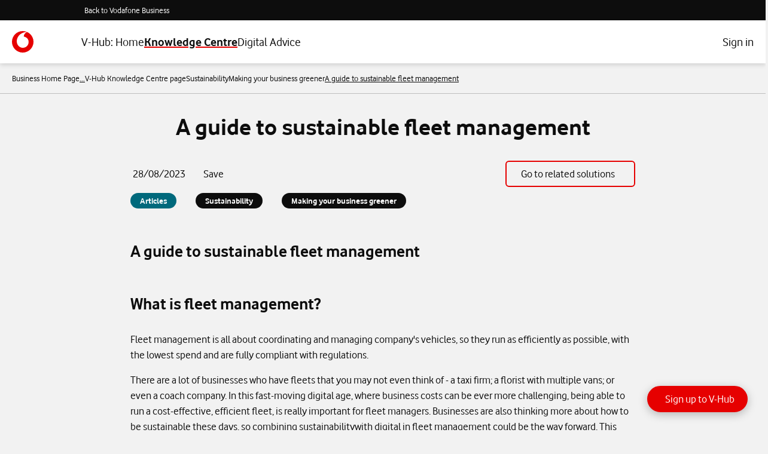

--- FILE ---
content_type: text/html
request_url: https://v-hub.vodafone.ie/knowledge-centre/a-guide-sustainable-fleet-management
body_size: 48823
content:
<!DOCTYPE html><html lang="en" dir="ltr"><head><meta charSet="utf-8"/><meta http-equiv="x-ua-compatible" content="ie=edge"/><meta name="viewport" content="width=device-width, initial-scale=1, shrink-to-fit=no"/><meta name="generator" content="Gatsby 4.25.9"/><meta property="og:url" content="https://v-hub.vodafone.ie/knowledge-centre/a-guide-sustainable-fleet-management" data-baseprotocol="https:" data-basehost="v-hub.vodafone.ie"/><meta data-react-helmet="true" name="author" content="Vodafone"/><meta data-react-helmet="true" name="description" content="Can digital and sustainable fleet management really increase profits? Find out the costs and benefits."/><meta data-react-helmet="true" property="og:type" content="article"/><meta data-react-helmet="true" property="og:title" content="A guide to sustainable fleet management | Knowledge Centre | VHUB | Vodafone Business"/><meta data-react-helmet="true" property="og:description" content="Can digital and sustainable fleet management really increase profits? Find out the costs and benefits."/><meta data-react-helmet="true" property="og:image" content="https://images.ctfassets.net/agqck2hr2zli/3j1VPuOXg0UQyC5rS64z7Z/aa042ce91a77c7a57eafaf4a73ef9d02/2400x600_Sustainable_fleet_management_A1.jpg"/><meta data-react-helmet="true" name="twitter:title" content="A guide to sustainable fleet management | Knowledge Centre | VHUB | Vodafone Business"/><meta data-react-helmet="true" name="twitter:description" content="Can digital and sustainable fleet management really increase profits? Find out the costs and benefits."/><meta data-react-helmet="true" name="twitter:image" content="https://images.ctfassets.net/agqck2hr2zli/3j1VPuOXg0UQyC5rS64z7Z/aa042ce91a77c7a57eafaf4a73ef9d02/2400x600_Sustainable_fleet_management_A1.jpg"/><meta name="theme-color" content="#663399"/><style data-href="/styles.4a2609e8eac1d579d9e4.css" data-identity="gatsby-global-css">@charset "UTF-8";.grecaptcha-badge{z-index:4}.pagination__link{box-shadow:0 0 5px 3px rgba(0,0,0,.15)}a{color:inherit;display:inline-block;text-decoration:none}.section{position:relative}.section:after,.section:before{content:" ";display:table}.section:after{clear:both}.section--gutter{margin:50px 0}.section--gutter--leading{margin-top:0}.section--gutter--trailing{margin-bottom:0}.section--break{margin-bottom:50px;margin-top:2px}.section--abbey,.section--blue-lagoon,.section--dove-gray,.section--gallery,.section--mine-shaft,.section--ruled,.section--ruled-top,.section--silver,.section--transparent,.section--white,.section--wild-sand{padding:50px 0}.section--abbey--leading,.section--blue-lagoon--leading,.section--dove-gray--leading,.section--gallery--leading,.section--mine-shaft--leading,.section--ruled--leading,.section--ruled-top--leading,.section--silver--leading,.section--transparent--leading,.section--white--leading,.section--wild-sand--leading{padding-top:0}.section--abbey--trailing,.section--blue-lagoon--trailing,.section--dove-gray--trailing,.section--gallery--trailing,.section--mine-shaft--trailing,.section--ruled--trailing,.section--ruled-top--trailing,.section--silver--trailing,.section--transparent--trailing,.section--white--trailing,.section--wild-sand--trailing{padding-bottom:0}.section--gutter-sm{padding:25px 0}.section--abbey{background-color:#4a4d4e;color:#fff}.section--gallery{background-color:#ebebeb}.section--wild-sand{background-color:#f4f4f4}.section--mine-shaft{background-color:#333;color:#fff}.section--silver{background-color:#ccc}.section--white{background-color:#fff}.section--blue-lagoon{background-color:#007c92;color:#fff}.section--dove-gray{background-color:#666;color:#fff}.section--ruled{border-bottom:1px solid #afafaf}.section--ruled-top{border-top:1px solid #afafaf}.section--card{box-shadow:0 2px 4px rgba(0,0,0,.2)}.section--narrow{padding-left:20px;padding-right:20px}@media only screen and (max-width:1024px){.section--gutter{margin:40px 0}.section--gutter--leading{margin-top:0}.section--gutter--trailing{margin-bottom:0}.section--break{margin-bottom:40px}.section--md-break{margin-bottom:40px;margin-top:2px}.section--abbey,.section--gallery,.section--md-gallery,.section--md-ruled,.section--md-ruled-top,.section--md-silver,.section--md-wild-sand,.section--ruled,.section--ruled-top,.section--silver,.section--white,.section--wild-sand{padding:40px 0}.section--abbey--leading,.section--gallery--leading,.section--md-gallery--leading,.section--md-ruled--leading,.section--md-ruled-top--leading,.section--md-silver--leading,.section--md-wild-sand--leading,.section--ruled--leading,.section--ruled-top--leading,.section--silver--leading,.section--white--leading,.section--wild-sand--leading{padding-top:0}.section--abbey--trailing,.section--gallery--trailing,.section--md-gallery--trailing,.section--md-ruled--trailing,.section--md-ruled-top--trailing,.section--md-silver--trailing,.section--md-wild-sand--trailing,.section--ruled--trailing,.section--ruled-top--trailing,.section--silver--trailing,.section--white--trailing,.section--wild-sand--trailing{padding-bottom:0}.section--md-gallery{background-color:#ebebeb}.section--md-wild-sand{background-color:#f4f4f4}.section--md-silver{background-color:#ccc}.section--vertical-gutter{padding-left:20px;padding-right:20px}}@media only screen and (max-width:639px){.section--gutter{margin:30px 0}.section--gutter--leading{margin-top:0}.section--gutter--trailing{margin-bottom:0}.section--break{margin-bottom:30px}.section--sm-break{margin-bottom:2px}.section--abbey,.section--gallery,.section--ruled,.section--ruled-top,.section--silver,.section--sm-gallery,.section--sm-ruled,.section--sm-ruled-top,.section--sm-silver,.section--sm-wild-sand,.section--white,.section--wild-sand{padding:30px 0}.section--abbey--leading,.section--gallery--leading,.section--ruled--leading,.section--ruled-top--leading,.section--silver--leading,.section--sm-gallery--leading,.section--sm-ruled--leading,.section--sm-ruled-top--leading,.section--sm-silver--leading,.section--sm-wild-sand--leading,.section--white--leading,.section--wild-sand--leading{padding-top:0}.section--abbey--trailing,.section--gallery--trailing,.section--ruled--trailing,.section--ruled-top--trailing,.section--silver--trailing,.section--sm-gallery--trailing,.section--sm-ruled--trailing,.section--sm-ruled-top--trailing,.section--sm-silver--trailing,.section--sm-wild-sand--trailing,.section--white--trailing,.section--wild-sand--trailing{padding-bottom:0}.section--sm-gallery{background-color:#ebebeb}.section--sm-wild-sand{background-color:#f4f4f4}.section--sm-silver{background-color:#ccc}.section--sm-white{background-color:#fff}.section--narrow,.section--vertical-gutter{padding-left:10px;padding-right:10px}}.custom-spring{@media only screen and (min-width:1300px){max-width:1300px!important}}.spring{margin:0 auto;max-width:1200px;min-width:300px;padding:0 10px}.spring--sm{max-width:400px}.spring--md{max-width:780px}.spring--nested{min-width:auto;padding:0 16.66667%}.spring--nested--small{padding:0 8.33333%}@media only screen and (max-width:1024px){.spring{padding:0 20px}.spring--md-nested{padding:0 16.66667%}}@media only screen and (max-width:639px){.spring{padding:0 10px}.spring--nested{padding:0}}.bold{font-weight:700}.underline{text-decoration:underline}.link{color:inherit}.link--block{border-left:none;display:block;margin-top:5px}.link--body{display:inline-block;text-decoration:underline}.link--body:focus,.link--body:hover{text-decoration:none}.link:focus,.link:hover{color:#e60000}.link--body--dark,.link--dark{color:#fff}.link--body--dark:focus,.link--body--dark:hover,.link--dark:focus,.link--dark:hover{color:#ccc;text-decoration:none}.link--body--dark:focus,.link--dark:focus{outline-color:#00b0ca}.link--tile{background:#fff;border-left:6px solid transparent;box-shadow:0 1px 3px 0 #afafaf;display:block;font-size:22px;margin-bottom:10px;padding:22px 40px 24px}.link--tile:focus,.link--tile:hover{color:#333}.link--tile--dark{border-left:6px solid #4a4d4e}.link--tile--red{border-left:6px solid #e60000}.link--tile .link__icon{color:#666;height:44px;width:44px}.link__heading{padding-right:25px}@media only screen and (max-width:1024px){.link--tile{font-size:20px;padding:25px 30px}}@media only screen and (max-width:639px){.link--tile{font-size:18px;padding:20px}}.card{box-shadow:0 2px 4px rgba(0,0,0,.2);display:block;margin-bottom:2px;width:100%}.card--gutter{margin-bottom:10px}.card--join{margin-top:-2px}.card--hero{padding-top:200px}.card--white{background-color:#fff}.card--dark{box-shadow:none}.card__header{border-bottom:1px solid #afafaf;margin:0 20px;padding:20px calc(16.66667% - 20px);text-align:left}.card__content{background-color:#fff;padding:30px 16.66667%}.card__content--narrow{padding:20px 40px}.card--dark .card__content{background-color:#4a4d4e;color:#fff}.card--light .card__content{background-color:#f4f4f4}.card__footer{border-top:1px solid #ccc}.card__position{position:relative}@media only screen and (max-width:1024px){.card__header{border-bottom:1px solid #ccc;margin:0;padding:10px 8.33333%}.card__content{padding:25px 8.33333%}.card__content--narrow{padding:25px}}@media only screen and (max-width:639px){.card__header{padding:12px 20px;width:100%}.card__content{padding:20px}.card__content--narrow{padding:10px}}.dial{border-radius:50%;display:inline-block;line-height:0;overflow:hidden;padding:10px;position:relative;z-index:1}.dial--full{overflow:visible;padding:0}.dial--full .dial__svg{overflow:inherit}.dial__svg{animation-delay:1s;animation-duration:.4s;animation-fill-mode:forwards;animation-name:circle;display:block;height:100%;opacity:0;transform:scale(.6);width:100%}.dial__circle{fill:transparent;stroke-dasharray:0,20000%;stroke-linecap:round;stroke-width:15px;transition:stroke-dasharray .4s ease-in-out}.dial__circle-track{fill:transparent;stroke:#434343;stroke-width:8px}.dial__circle-track--flush{stroke-width:15px}.dial--tiny .dial__circle{stroke-width:30px}.dial--tiny .dial__circle-track{stroke-width:15px}.dial--tangerine .dial__circle{stroke:#eb9700}.dial--limeade .dial__circle{stroke:#56a800}.dial--seance .dial__circle{stroke:#9c2aa0}.dial--cerulean .dial__circle{stroke:#00b0ca}.dial--finn .dial__circle{stroke:#5e2750}.dial--red .dial__circle{stroke:#e60000}.dial--finn .dial__circle-track,.dial--silver .dial__circle{stroke:#ccc}.dial--amethyst .dial__circle{stroke:#c649ca}.dial--finn .dial__cta{background:#fff;border:14px solid #5e2750}.dial--finn .dial__cta-icon,.dial--finn .dial__value-wrapper{color:#333}.dial--body:before{animation:fade-in-extended 1.5s;background-color:#fff;border-radius:50%;content:"";height:6px;left:50%;margin-left:-3px;margin-top:-1px;position:absolute;width:6px;z-index:3}.dial--body .dial__circle-track{stroke:#ccc;stroke-width:16px}.dial--body .dial__circle{stroke-width:26px}.dial__indicator{left:50%;padding-left:50%;padding-top:50%;position:absolute;transform-origin:0 100%;transition:transform .4s ease-in-out;z-index:1}.dial__indicator:before{animation:fade-in-extended 1.5s forwards;border:3px solid transparent;border-right-color:#fff;content:"";height:0;left:0;margin-left:-6px;position:absolute;top:-1px;width:0}.dial--tiny .dial__indicator{display:none}.dial__segmentations{animation-delay:1s;animation-duration:.4s;animation-fill-mode:forwards;animation-name:circle;bottom:0;left:0;opacity:0;position:absolute;right:0;top:0;transform:scale(.6);z-index:1}.dial__segmentation{height:40%;left:50%;margin:0;padding:0;position:absolute;top:90%;transform-origin:0 -100%}.dial__segmentation:before{background:currentColor;bottom:100%;content:"";height:30%;margin-left:-1px;position:absolute;width:2px}.dial__segmentation-number{color:#fff;position:absolute;top:10px;transform-origin:left}.dial__segmentation:first-child{transform:rotate(0deg)}.dial__segmentation:first-child .dial__segmentation-number{transform:rotate(1turn) translateX(-50%)}.dial__segmentation:nth-child(2){transform:rotate(45deg)}.dial__segmentation:nth-child(2) .dial__segmentation-number{transform:rotate(315deg) translateX(-50%)}.dial__segmentation:nth-child(3){transform:rotate(90deg)}.dial__segmentation:nth-child(3) .dial__segmentation-number{transform:rotate(270deg) translateX(-50%)}.dial__segmentation:nth-child(4){transform:rotate(135deg)}.dial__segmentation:nth-child(4) .dial__segmentation-number{transform:rotate(225deg) translateX(-50%)}.dial__segmentation:nth-child(5){transform:rotate(180deg)}.dial__segmentation:nth-child(5) .dial__segmentation-number{transform:rotate(180deg) translateX(-50%)}.dial__segmentation:nth-child(6){transform:rotate(225deg)}.dial__segmentation:nth-child(6) .dial__segmentation-number{transform:rotate(135deg) translateX(-50%)}.dial__segmentation:nth-child(7){transform:rotate(270deg)}.dial__segmentation:nth-child(7) .dial__segmentation-number{transform:rotate(90deg) translateX(-50%)}.dial__segmentation:nth-child(8){transform:rotate(315deg)}.dial__segmentation:nth-child(8) .dial__segmentation-number{transform:rotate(45deg) translateX(-50%)}.dial__value-wrapper{animation:value 1s 1s forwards;color:#fff;line-height:1;margin-top:50%;opacity:0;position:absolute;text-align:center;top:0;transform:translate(-50%,-50%);z-index:2}.dial__value-label{font-size:18px;white-space:nowrap}.dial__value{font-family:Vodafone;font-size:74px;font-weight:600}.dial__value--initial{font-size:40px}.dial__cta{animation:value 1s 1.5s forwards;background:#333;border:12px solid #fff;border-radius:50%;bottom:100%;height:65px;left:50%;margin-bottom:-24px;margin-left:35px;opacity:0;position:absolute;width:65px;z-index:1}.dial__cta:after,.dial__cta:before{border-radius:50%;bottom:12px;box-shadow:6px 4px 0 0 #fff;content:"";display:none;height:11px;left:-23px;position:absolute;width:11px}.dial__cta:after{bottom:-18px;left:auto;right:-3px;transform:rotate(170deg)}.dial__cta-icon{color:#fff;height:25px;left:50%;position:absolute;top:50%;transform:translate(-50%,-50%);width:100%;width:25px;z-index:1}.dial--dashboard .dial__value{font-size:56px}.dial--dashboard .dial__svg{height:180px}.dial__link-overlay,.dial__passes-wrapper{border-radius:50%;bottom:0;height:173px;left:4px;overflow:hidden;position:absolute;right:0;top:3px;width:172px;z-index:0}.dial__link-overlay{z-index:1}.dial__pass{font-size:9px}.dial__passes{direction:rtl;position:relative;top:97px}.dial--passes{animation:fade-in-extended 1.5s forwards}.dial--passes .dial__value-wrapper{margin-top:55px}.dial--passes .dial__value{font-size:36px;margin-bottom:5px}.dial__sub-category-cta{animation-delay:.1s;animation:fade-in-extended 1.5s;background:#5e2750;border-top-left-radius:350px;border-top-right-radius:350px;bottom:7%;display:inline-block;height:13%;left:50%;margin:0 auto;position:absolute;transform:translateX(-50%);width:26%;z-index:1}.dial__sub-category-cta:before{background:#5e2750;border-radius:50%;bottom:-15%;content:"";display:inline-block;height:40%;left:0;position:absolute;width:100%}.dial__sub-category-cta__icon{stroke-width:1em;color:#fff;height:12px;left:54%;position:absolute;top:60%;transform:translate(-50%,-50%);width:12px}.no-cssanimations .dial__cta,.no-cssanimations .dial__segmentations,.no-cssanimations .dial__svg{opacity:1;transform:scale(1)}.no-cssanimations .dial__value-wrapper{opacity:1}@media only screen and (max-width:1024px){.dial--dashboard .dial__value{font-size:40px}.dial--passes .dial__value{font-size:36px}.dial__add-data{display:none}.dial__add-data--active{display:block}.dial__add-data--active .dial__centre--first{animation-delay:.375s;animation-name:rotate-first}.no-cssanimations .dial__add-data--active .dial__centre--first{transform:rotate(100deg)}.dial__add-data--active .dial__centre--second{animation-delay:.1875s;animation-name:rotate-second}.no-cssanimations .dial__add-data--active .dial__centre--second{transform:rotate(130deg)}.dial__centre{animation-duration:.75s;animation-fill-mode:forwards;animation-timing-function:cubic-bezier(.23,1,.32,1);border-radius:50%;height:170px;position:absolute;transform:rotate(65deg);transform-origin:50% 50%;width:170px}.dial__link{background-color:#000;border-radius:50%;color:#fff;display:block;height:50px;margin-top:-61px;opacity:1;transition:top .5s ease-out 2s,opacity .5s ease-out 2s;width:50px}.dial__link-text{font-family:Vodafone;font-weight:600}.dial__link-text--first{padding-bottom:19px;padding-right:63px;transform:rotate(-100deg)}.dial__link-text--second{padding-bottom:23px;padding-right:55px;transform:rotate(-130deg)}.dial__addon-button{display:block;transform:rotate(0deg);transition:transform .2s}.dial__addon-button--active{transform:rotate(45deg)}.no-csstransitions .dial__addon-button--active{transform:rotate(0deg)}}@media only screen and (max-width:639px){.dial__value-label{font-size:18px}.dial__value{font-size:52px}.dial__value--initial{font-size:20px}.dial__link{margin-top:-58px}.dial__link-text--first{padding-bottom:17px;padding-right:60px}.dial__link-text--second{padding-bottom:21px;padding-right:53px}.dial__svg{height:auto}.dial--dashboard .dial__value{font-size:52px}.dial--passes .dial__value{font-size:36px}.dial__passes-wrapper{height:168px;width:167px}.dial__sub-category-cta{bottom:10%}}@keyframes rotate-first{0%{transform:rotate(63deg)}to{transform:rotate(100deg)}}@keyframes rotate-second{0%{transform:rotate(63deg)}to{transform:rotate(130deg)}}@keyframes circle{0%{opacity:0;transform:scale(.6)}to{opacity:1;transform:scale(1)}}@keyframes fade-in{0%{opacity:0}to{opacity:1}}@keyframes fade-zoom-out{0%{opacity:0;transform:scale(1.05)}to{opacity:1;transform:scale(1)}}@keyframes value{0%{opacity:0}to{opacity:1}}@keyframes fade-in-extended{0%{opacity:0}75%{opacity:0}to{opacity:1}}@keyframes flickering{0%{opacity:1}50%{opacity:.6}to{opacity:1}}.list-of-quest-main-div{padding:0 3.5em}.sureyQueImage{height:180px}.questionStyle{color:#929292}.outLine-Alert{border-color:red!important}.carousel-question{font-size:36px;line-height:40px;margin-bottom:10px!important;margin-top:-5px!important;text-align:center}.warningMsg{color:red;font-family:bold;padding:1em}.carouselParent{margin-top:-28px}.sureyQueImage{padding-bottom:10px;padding-top:10px}.asses-helper-text{color:#333;font-size:24px;letter-spacing:0;line-height:29px;padding:0 10px 15px;text-align:center}.assesment-sub-question{font-size:30px;font-weight:lighter!important;letter-spacing:0;line-height:48px;margin:30px 0;padding:0 3.5em;text-align:center}.gridParent{left:19px;padding:2% 13%;position:relative;text-align:left}.typeOf-business-image-div{border:.5px solid #979797;cursor:pointer;display:inline-grid;margin:10px}.typeOf-business-image{margin-left:7px;padding:30px 40px 10px;width:165px}.typeOf-business-image-div.active{background-color:#f7f7f7;border:.5px solid #007c92;font-weight:700}.typeOf-business-image-div img.active{filter:invert(11%) sepia(99%) saturate(4632%) hue-rotate(2deg) brightness(107%) contrast(121%)}.image-not-clicked{display:none!important}.image-clicked{display:block;float:right;margin:7px 7px -33px;width:18px}.image-label{color:#333;font-size:16px;height:51px;letter-spacing:0;line-height:19px;padding-bottom:15px;padding-left:12px;padding-right:12px;text-align:center;width:180px;word-break:break-word}.btn-next{padding:12px 70px}.qckLinksParent{margin:auto;padding-left:50px;text-align:left}.qckLinksParent .quicklinks__navigation{display:table;padding-left:1em;padding-top:10px;table-layout:fixed;text-align:left;width:100%}.qckLinksParent .icon--large{height:70px;width:70px}.qckLinksParent .quicklinks__item:hover .quicklinks__icon{transform:scale(1)}.qckLinksParent .quicklinks__item .quicklinks__icon{color:#333}.qckLinksParent .quicklinks__item--active .quicklinks__icon{color:#e60000!important}.qckLinksParent .quicklinks__heading{color:#333;display:block;font-family:Vodafone,sans-serif;font-size:16px;margin-top:8px}.quicklinks{background-color:transparent;color:#fff}.quicklinks__item{border:1px solid #979797;cursor:pointer;display:inline-block;height:180px;margin:0 .5em 1em;padding:45px 0;position:relative;text-align:center;vertical-align:top;width:180px}.quicklinks__item--active{background-color:#fff;border:1px solid #007c92!important;color:#e60000!important}.quicklinks__content--active{display:none}a.quicklinks__item.quicklinks__item--active span{color:#e60000;font-weight:700}.quicklinks__item--active:before{content:none!important}.qckLinksParent .quicklinks__item:last-child{visibility:visible}.mostly-customized-scrollbar::-webkit-scrollbar{background-color:#f8f8f8;height:8px;width:2px}.mostly-customized-scrollbar::-webkit-scrollbar-thumb{background:#d9d7d7}.btnPrimary{padding:1em}.icon-nxt-cta{padding:12px 70px}.btnTertiary{padding:.5em}.btnTertiary .button--tertiary{background-color:#fff;border-color:transparent;color:#666;padding:.5em 1em;width:30%}.btnTertiary .no{margin-left:16px}.btnTertiary .button--tertiary:hover{background-color:#666;border-color:transparent;color:#fff}.btnTertiary .button--tertiary.active{background-color:#666;border-color:transparent;color:#fff}.grid__item--3\/10 .btnTertiary,.grid__item--3\/10 .btnTertiary .button--tertiary{width:100%}.formText{padding:1em 15em 2em}.formText .form__input{border:none;box-shadow:none}.formText .form__input::placeholder{color:#ccc}.formText .form__input:focus{border:2px solid #007c92;box-shadow:none}.business-goals-next-btn{padding:12px 70px}.carousel__slider-tray{min-height:200px}.goalQuestModal{background-color:#000;background-color:rgba(0,0,0,.4);display:none;height:100%;left:0;overflow:auto;padding-top:210px;position:fixed;top:0;width:100%;z-index:100000}.goalQuestModal-content{background-color:#fefefe;border:1px solid #888;margin:auto;padding:30px 100px;width:650px}.gqm-content{text-align:center}.warning-para{color:#333;font-size:24px;font-style:normal;font-weight:400;line-height:28px}.warning-icon{font-size:28px;font-weight:700}.warning-button-group,.warning-icon{text-align:center}.leaveGoalsQuestion{color:#333;margin-right:25px}.leaveGoalsQuestion,.stayGoalQuestion{border:1px solid #333;font-size:20px;font-style:normal;font-weight:400;line-height:23px;padding:12px 56px;text-align:center}.stayGoalQuestion{background-color:#333;color:#fff}@media only screen and (max-width:1190px){.goalQuestModal-content{padding-left:57px;padding-right:57px;width:85%}}@media only screen and (min-width:768px) and (max-width:1024px){.list-of-quest-main-div{padding:0 1.5em}.asses-helper-text{padding-bottom:0}.gridParent{left:65px;padding:2%}.formText .form__input{margin-bottom:40px}.formText{display:inline-block;justify-content:right;padding:0;width:600px}.icon-nxt-cta{padding:12px 70px}.qckLinksParent{padding-left:calc(30% - 120px);width:unset}.qckLinksParent .quicklinks__navigation{left:33px;position:relative}.btnTertiary .button--tertiary{padding:.5em 1em;width:36%}.btn-next{width:180px}}@media only screen and (max-width:767px){.list-of-quest-main-div{padding:0}.qckLinksParent{width:500px}.gridParent{left:25px;padding:0}.typeOf-business-image-div{margin:7px;width:164px}.typeOf-business-image{margin-left:0;padding-left:37px;padding-right:37px}.image-label{line-height:17px;padding-left:5px;padding-right:5px;width:162px}.carousel__slide,.formText{padding:0}.qckLinksParent .quicklinks__navigation{display:contents}.qckLinksParent .spring{padding:0!important}.qckLinksParent .quicklinks__hidden-scrollbar{text-align:left}.btnTertiary{padding:0}.btnTertiary .No{margin-left:0}.btnTertiary .button--tertiary{background-color:#fff;border-color:transparent;color:#666;margin-bottom:16px;padding:10px;width:100%}.btnTertiary .button--tertiary:hover{background-color:#666;border-color:transparent;color:#fff}.btnTertiary .button--tertiary.active{background-color:#666;border-color:transparent;color:#fff}.next-cta{padding-top:50px}.btn-next,.icon-nxt-cta{display:initial;padding:12px 40px;width:180px}.business-goals-next-btn{padding:12px 32px;width:100%}.assesment-sub-question{font-size:20px;line-height:23px;padding:0}.btnTertiary .no{margin-left:0}}@media only screen and (max-width:480px){.qckLinksParent{padding-left:calc(35% - 120px)}.goalQuestModal-content{padding-left:30px;padding-right:30px}.leaveGoalsQuestion,.stayGoalQuestion{padding:10px 30px}}.slick-slider{-webkit-touch-callout:none;-webkit-tap-highlight-color:transparent;box-sizing:border-box;touch-action:pan-y;-webkit-user-select:none;user-select:none;-khtml-user-select:none}.slick-list,.slick-slider{display:block;position:relative}.slick-list{margin:0;overflow:hidden;padding:0}.slick-list:focus{outline:none}.slick-list.dragging{cursor:pointer;cursor:hand}.slick-slider .slick-list,.slick-slider .slick-track{transform:translateZ(0)}.slick-track{display:block;left:0;margin-left:auto;margin-right:auto;position:relative;top:0}.slick-track:after,.slick-track:before{content:"";display:table}.slick-track:after{clear:both}.slick-loading .slick-track{visibility:hidden}.slick-slide{display:none;float:left;height:100%;min-height:1px}[dir=rtl] .slick-slide{float:right}.slick-slide img{display:block}.slick-slide.slick-loading img{display:none}.slick-slide.dragging img{pointer-events:none}.slick-initialized .slick-slide{display:block}.slick-loading .slick-slide{visibility:hidden}.slick-vertical .slick-slide{border:1px solid transparent;display:block;height:auto}.slick-arrow.slick-hidden{display:none}.slick-loading .slick-list{background:#fff url([data-uri]) 50% no-repeat}@font-face{font-family:slick;font-style:normal;font-weight:400;src:url([data-uri]);src:url([data-uri]?#iefix) format("embedded-opentype"),url([data-uri]) format("woff"),url([data-uri]) format("truetype"),url([data-uri]#slick) format("svg")}.slick-next,.slick-prev{background:transparent;border:none;color:transparent;cursor:pointer;display:block;font-size:0;height:20px;line-height:0;outline:none;padding:0;position:absolute;top:50%;transform:translateY(-50%);width:20px}.slick-next:focus,.slick-next:hover,.slick-prev:focus,.slick-prev:hover{background:transparent;color:transparent;outline:none}.slick-next:focus:before,.slick-next:hover:before,.slick-prev:focus:before,.slick-prev:hover:before{opacity:1}.slick-next.slick-disabled:before,.slick-prev.slick-disabled:before{opacity:.25}.slick-next:before,.slick-prev:before{-webkit-font-smoothing:antialiased;-moz-osx-font-smoothing:grayscale;color:#fff;font-family:slick;font-size:20px;line-height:1;opacity:.75}.slick-prev{left:-25px}[dir=rtl] .slick-prev{left:auto;right:-25px}.slick-prev:before{content:"←"}[dir=rtl] .slick-prev:before{content:"→"}.slick-next{right:-25px}[dir=rtl] .slick-next{left:-25px;right:auto}.slick-next:before{content:"→"}[dir=rtl] .slick-next:before{content:"←"}.slick-dotted.slick-slider{margin-bottom:30px}.slick-dots{bottom:-25px;display:block;list-style:none;margin:0;padding:0;position:absolute;text-align:center;width:100%}.slick-dots li{display:inline-block;margin:0 5px;padding:0;position:relative}.slick-dots li,.slick-dots li button{cursor:pointer;height:20px;width:20px}.slick-dots li button{background:transparent;border:0;color:transparent;display:block;font-size:0;line-height:0;outline:none;padding:5px}.slick-dots li button:focus,.slick-dots li button:hover{outline:none}.slick-dots li button:focus:before,.slick-dots li button:hover:before{opacity:1}.slick-dots li button:before{-webkit-font-smoothing:antialiased;-moz-osx-font-smoothing:grayscale;color:#000;content:"•";font-family:slick;font-size:6px;height:20px;left:0;line-height:20px;opacity:.25;position:absolute;text-align:center;top:0;width:20px}.slick-dots li.slick-active button:before{color:#000;opacity:.75}.searchCheveron{text-align:start}.search-input .form__input,.select-input .css-1uccc91-singleValue{color:#333;font-family:Vodafone Rg;font-size:18px}.topsearches-conatiner .gutterTopMargin{margin-top:10px}.gutterTopMargin .chevron__container,.topsearches-conatiner .gutterTopMargin .chevron__container{padding-left:10px}.topsearches-conatiner .chevron__text--wide{padding-right:0!important}.topsearches-conatiner .chevron--inline .chevron__text{color:#333;display:inline;font-family:VodafoneLight,sans-serif;font-size:20px;line-height:28px}.topsearches-conatiner .gutterTopMargin svg{height:15px;width:15px}.topsearches-error-Title{font-family:VodafoneRegularBold;font-size:20px;padding-left:15px}.topsearches-error-Text{font-size:16px;padding:15px}.topsearches-tooltip-parent-container{position:relative}.topsearches-tooltip-box{background-color:#fff;border:1px solid #fff;border-radius:10px;color:#333!important;font-size:12px;left:50px;padding:10px;position:absolute;top:-40px;width:300px}@media only screen and (min-width:768px) and (max-width:1024px){.topsearches-conatiner .chevron--inline .chevron__text{font-size:18px!important}.topsearches-conatiner .gutterTopMargin .chevron__container{padding-left:unset}}.voteDiv2{display:grid;grid-template-columns:25% 75%}.voteDiv p{color:#000;font-size:14px;position:relative;top:15px}.search-results-line{border:1px solid #999!important;margin-bottom:0!important}.upvote-modal .dialog__content{left:75%!important;padding:0;top:60%!important}.downvote-icon.active,.upvote-icon.active{color:#00b0ca}.voteDiv2 div{display:inline-block;font-size:14px;padding:0}.Box-module__box--3SYNP{padding:.75em;position:absolute}.Box-module__box--3SYNP,.overlay2 .Box-module__box--3SYNP{background:#f4f4f4!important;bottom:25%;color:#333;font-size:40px;margin:auto;text-align:center}.overlay2 .Box-module__box--3SYNP{height:-webkit-fit-content;height:fit-content;padding:0;position:relative;top:75%}.vote-text{color:#868686;padding:20px 10px;width:100%}.iconVoteDiv{color:#868686;justify-content:space-between}.iconVoteDiv svg{cursor:pointer;filter:brightness(10);margin:0 5px}.voteDiv2{margin-top:10px}.countnumber{padding:2px!important}.closeDiv{cursor:pointer;position:absolute;right:.5em;top:.1em}.sad-image-downvote{padding-top:20px}.please-give-us-your{font-family:Vodafone,sans-serif;font-size:24px;font-weight:200;padding:1em}.containerRadio{padding-left:200px;padding-right:80px;width:100%}.radio{line-height:120%}#radio-2,#radio-3,#radio-4,.containerRadio .radio #radio-1{height:20px;margin-right:16px;width:20px}.containerRadio .radioTxtField #radio-4{margin-bottom:20px}.placeholder-downvote::placeholder{color:#ccc;font-family:Vodafone,sans-serif;font-size:14px;font-weight:400;letter-spacing:0;line-height:16px;padding:10px}.placeholder-downvote{font-size:14px}.Box-module__box--3SYNP .button--secondary{margin-bottom:30px}.accordianText{color:#868686;margin-top:24px;white-space:pre-line}.accordion__item{margin:0 0 25px!important}.accordion__heading{font-size:26px!important;padding:25px 40px!important}.accordion__content{border-top:none;color:#868686;display:block;margin-left:20px;margin-right:20px;padding:5px 20px 25px}.accordion__content p{margin:0}.pagination__link{border-radius:50%;box-shadow:none;padding:.5em}.accordion__content .dialog{background-color:#000000c7!important}.downvote-modal .dialog__content{top:100%}.downvote-grid{background-color:#fff}.downvote-heading-text{color:#333;font-family:Vodafone,sans-serif;font-size:24px;font-weight:200;letter-spacing:0;line-height:30px;margin-bottom:40px;margin-top:35px;text-align:center}.downvote-card-one,.downvote-card-three,.downvote-card-two{box-shadow:0 2px 8px 0 rgba(0,0,0,.16)}.overlay2{background-color:#f4f4f4}.overlay2 .Box-module__box--3SYNP .Box-module__box--3SYNP{position:relative}.overlay2 .Box-module__box--3SYNP .Box-module__box--3SYNP .Box-module__box--3SYNP{left:25%}.downvore-heading-grid{background-color:#fff}.downvote-card-img{height:140px;overflow:hidden;width:266px}.downvote-gridItem-one,.downvote-gridItem-two{margin-bottom:65px;margin-right:8px}.downvote-gridItem-two{margin-left:8px}.downvote-gridItem-three{margin-bottom:65px;margin-left:8px}.downvote-card-title{font-size:20px;line-height:24px;margin:0;padding:16px 17px}.downvote-card-text,.downvote-card-title{color:#333;font-family:Vodafone,sans-serif;font-weight:400;letter-spacing:0;text-align:left}.downvote-card-text{font-size:14px;height:57px;line-height:19px;margin-bottom:20px!important;margin-top:0;overflow:hidden;padding:0 20px 20px}.downvote-button{color:#333;font-family:Vodafone,sans-serif;font-size:20px;font-weight:400;letter-spacing:0;line-height:23px;margin:0 16px 20px;padding:16px 32px;text-align:center;width:229px}@media only screen and (max-width:1024px) and (min-width:641px){.voteDiv2 div{padding:0}.overlay2{left:0;width:100%}.downvote-modal .dialog__content{top:115%!important}}.radioTxtField{font-size:24px;padding:5px 0 15px;text-align:left}.radioTxtField textarea{border-left-width:1px;height:96px;width:83%!important}.radio{font-size:24px;padding:5px 0;text-align:left}.radioTxtField textarea,.text-area-label{margin-left:38px;padding-bottom:10px}@media (max-width:640px){.accordianText{margin-top:18px}.voteDiv{margin-top:15px}.voteDiv2{display:grid;grid-template-columns:70% 30%;padding-right:0}.voteDiv2 div{height:28px;padding:0}.upvote-modal .dialog__content{left:50%!important}.countnumber{padding:2px!important;text-align:center;width:auto!important}.Box-module__box--3SYNP{font-size:24px;left:30px;padding:1em;right:30px}.overlay2 .Box-module__box--3SYNP{bottom:10%;left:0;right:3%;top:10%}.overlay2 .Box-module__box--3SYNP .Box-module__box--3SYNP{padding:0}.please-give-us-your{font-size:18px;line-height:23px}.downvote-message{font-family:Vodafone,sans-serif;font-size:24px;font-weight:400;letter-spacing:0;line-height:26px;text-align:center}.containerRadio{padding-left:20px;padding-right:20px}.radioTxtField textarea{margin-left:34px;width:90%!important}.Box-module__box--3SYNP .button--secondary{margin-left:108px;width:146px}.downvote-gridItem-one,.downvote-gridItem-three,.downvote-gridItem-two{margin-bottom:16px;margin-left:0;margin-right:0}.downvote-card-one,.downvote-card-three,.downvote-card-two{padding-bottom:22px}.downvote-heading-text{font-size:18px;letter-spacing:0;line-height:23px;text-align:center}.downvote-grid{padding-left:40px;padding-right:40px}.downvote-card-text{font-size:14px;line-height:19px}.downvote-button{margin-bottom:0}.accordion__heading{font-size:18px!important;padding:10px 15px!important}.accordion__item{margin:0 0 15px!important}.accordion__content{margin-left:15px;margin-right:15px;padding:5px 0 25px}.downvote-modal .dialog__content{top:175%!important}}@media screen and (min-width:1400px){.downvote-modal .dialog__content{top:65%!important}}.search-results-line{border:1px solid #333;margin-bottom:20px!important;margin-top:35px}.laguageError{font-family:VodafoneLight;font-weight:700;margin:10px 0 30px}.resultWrapper{color:#333;display:flex;font-size:30px}.resultCountline{font-family:VodafoneRegularBold,sans-serif;padding-right:10px;width:auto}.resultTxtline{font-family:VodafoneLight,sans-serif;font-weight:400;font-weight:800;padding-left:5px}.relTags{font-family:VodafoneRegularBold,sans-serif;font-size:20px;padding:.25em 0 .75em}.sortedWrapper{padding-bottom:50px}.sortedTags{display:inline-flex}.tagDiv{color:#333}.tagDiv,.tagdiv-active{border:2px solid #333;border-radius:30px;cursor:pointer;font-size:20px;margin:.35em;padding:10px 20px}.tagdiv-active{background:#333;color:#fff}.showmoretags-section{display:flex;justify-content:flex-end}.showmoretags-text{cursor:pointer;font-size:20px}.search-disclaimer-text{color:rgba(74,77,78,.39);font-size:14px;text-align:justify}@media (max-width:640px){.resultWrapper{font-size:20px;line-height:24px}.resultCountline{padding-right:3px}.sortedWrapper{margin-bottom:30px;padding-bottom:20px}.sortedTags{display:inline-flex;flex-wrap:wrap}.tagDiv{border-radius:30px;margin:5px;padding:8px 15px}}.search-main-div{background:linear-gradient(270deg,#f4f4f4,#ccc);padding:110px 0}.search-input-container{padding:110px 0}.search-input-results-container{padding-top:80px}.search-input-alert-section{display:flex;justify-content:center;position:relative}.search-input-alert-error{font-size:20px;position:absolute;top:-60px;width:100%;z-index:1000}.search-loader-position{display:flex;justify-content:center}.form__icon{display:block}.level2{max-width:100%!important}@media only screen and (max-width:1024px) and (min-width:767px){.search-main-div{padding:110px 0}}@media only screen and (max-width:768px) and (min-width:701px){.css-2b097c-container{min-width:160px!important}}@media only screen and (max-width:700px) and (min-width:641px){.css-2b097c-container{min-width:160px!important}}@media (max-width:640px){.search-main-div{padding:0 15px;padding-bottom:20px!important;padding-top:60px!important}.search-input-alert-error{top:-115px}.search-input-container{padding-top:15px}}.containerTree{height:35em;margin-left:-26px;margin-top:70px;width:100%}.category{width:39%}.category,.sub-category{font-size:21px;margin:auto}.sub-category{top:76px;width:50%}.entities{font-size:16px;margin:auto;top:152px;width:60%}.category,.entities,.sub-category{align-items:stretch;display:flex;justify-content:space-between;padding:0;position:relative}.category .li,.entities .li,.sub-category .li{list-style-type:none;position:relative}.category .li:first-child,.entities .li:first-child,.sub-category .li:first-child{padding-left:0}.category .li:last-child,.entities .li:last-child,.sub-category .li:last-child{padding-right:0}.category:before,.entities:before,.sub-category:before{border-bottom:2px solid #c3c3c3;content:"";position:absolute;top:-15px;transform:translateY(-50%);width:100%}.category .li:not(:last-child):before,.entities .li:not(:last-child):before,.sub-category .li:not(:last-child):before{border-left:2px solid #c3c3c3;border-radius:10px;content:"";position:relative;right:auto;top:-15px}.category .li:last-child:after,.entities .li:last-child:after,.sub-category .li:last-child:after{border-left:2px solid #c3c3c3;border-radius:10px;content:"";position:relative;right:auto;top:-15px}.dot{background-color:red;background-color:#e3dfdf;border:1px solid #d9d6d6;border-radius:50%;display:inline-block;height:35px;height:40px;left:-19px;position:absolute;width:35px;width:40px;z-index:2}.dot.dotactive{background-color:red;border:1px solid red}.line.lineactive{border:1px solid #c3c3c3;height:48px;position:absolute;top:40px;z-index:2}.nodeName{left:30px;position:absolute;top:10px;width:140px}.nodeName.nodeactive{color:red;font-weight:700}.entities li:last-child ul{top:20px}.entityName{left:30px;position:absolute;top:27px;width:170px}.recom{font-size:11px;position:absolute}.recom li{display:flex;font-size:14px;left:-60px;list-style:none;position:relative;top:60px;width:230px}.recom li img{height:35px;margin-top:-3px}.nodeText3{font-size:12px;margin-bottom:10px;padding-right:5px;width:180px;word-break:break-word}.view-recom{color:#333;cursor:pointer;font-family:Vodafone,sans-serif;font-size:16px;left:-40px!important;letter-spacing:0;top:75px}.mobile-treeview{display:none;position:relative;top:55px}.mobile-treeview .mt-ul{list-style:none;padding-left:25px}.mobile-treeview .mt-ul .mtul-li{padding:50px 0 0 35px;position:relative}.mobile-treeview .mt-ul .mtul-li:before{border-left:2px solid #c3c3c3;content:"";height:108%;left:-30px;position:absolute;top:12px;width:1px}.mobile-treeview .mt-ul .mtul-li:after{border-top:2px solid #a2a5b5;content:"";left:-30px;position:absolute;top:70px;width:65px}.mobile-treeview .mt-ul .mtul-li:last-child:before{height:94px;top:-22px}.mobile-treeview.mt-ull>.mtul-li:last-child:before,.mobile-treeview>.mt-ul>.mtul-li:after{content:unset}.mobile-treeview>.mt-ul>.mtul-li:before{left:36px;top:90px}.mobile-treeview>.mt-ul>.mtul-li>.mt-ul{padding-left:34px}.mobile-treeview__level{border-radius:5px;display:inline-block;padding:7px;position:relative;z-index:1}.mobile-treeview__level:before{align-items:center;background-color:red;border-radius:50%;content:"";display:flex;height:40px;justify-content:center;left:-40.5px;position:absolute;top:-3px;width:40px}.mobile-entity{margin:-10px 0}.mobile-entity-name{width:120px}.mobile-nodeName{color:red;font-weight:700}.mobile-view-recom{cursor:pointer;padding:20px 40px}.arrow-recom{height:20px!important;left:5px;padding:2px;position:relative;top:5px}.recom-mobile{margin:30px 0 0 -45px}.recom-missingicon{position:relative;top:-7px}@media only screen and (max-width:1024px) and (min-width:641px){.containerTree{margin-left:-50px}.recom li{width:160px}.nodeName{font-size:20px;padding-right:12px}.entityName{top:35px;width:170px}.nodeText3{width:120px}.category{width:50%}.sub-category{width:65%}.entities{width:75%}}@media only screen and (max-width:601px){.containerTree{height:auto;margin-left:-5px;margin-top:70px;max-width:95vw}.category{margin-left:20px;width:50%}.sub-category{margin-left:20px;top:55px;width:75%}.sub-category .line.lineactive{height:37px}.sub-category li:nth-child(2) .lineactive:after{border-bottom:2px solid #c3c3c3;content:"";height:10px;position:absolute;right:0;top:25px;width:118px}.sub-category li:nth-child(2) .lineactive.five:after{width:90px}.sub-category li:nth-child(3) .lineactive:after{border-bottom:2px solid #c3c3c3;content:"";height:10px;position:absolute;right:0;top:25px;width:237px}.sub-category li:nth-child(3) .lineactive.five:after{width:178px}.sub-category li:nth-child(4) .lineactive:after{border-bottom:2px solid #c3c3c3;content:"";height:10px;position:absolute;right:0;top:25px;width:355px}.sub-category li:nth-child(4) .lineactive.five:after{width:265px}.sub-category li:nth-child(5) .lineactive.five:after{border-bottom:2px solid #c3c3c3;content:"";height:10px;position:absolute;right:0;top:25px;width:355px}.dot{height:15px;left:-7px;top:2px;width:15px}.line.lineactive{left:0;top:20px}.nodeName{font-size:13px;left:15px;top:0;width:60px}.entities{display:none;margin-left:20px;top:160px;width:60%}.nodeText3{font-size:13px;margin-bottom:0;padding-right:0;width:auto}.mobile-treeview{display:block}}:focus{outline:none}.summaryAssessmentDiv{background:linear-gradient(180deg,#fff,hsla(0,0%,92%,0));padding-left:88px;padding-right:85px;padding-top:3em}.tickDiv{min-width:53px;position:relative;text-align:center;top:24px}.congHead{font-size:24px}.congHead1{font-size:20px;text-align:center}.congText,.congText1{font-family:Vodafone,sans-serif;font-size:15px;font-weight:300}.congText{color:#333;font-family:VodafoneLight,sans-serif;font-size:15px;line-height:15px;margin-top:8px;width:240px}.congText1{text-align:center}.companyName,.resText{font-family:Vodafone,sans-serif;font-size:36px;font-weight:300;line-height:41px;margin-left:-20px;text-align:center;word-break:break-word}.resText{font-family:VodafoneLight,sans-serif;font-size:30px;padding-top:20px}.circle{background:linear-gradient(180deg,hsla(0,0%,100%,0),#fff);border-radius:50%;color:#fff;font-size:50px;height:306px;line-height:50px;text-align:center;width:330px}.div-order .circle .dial--full{padding-left:27px;padding-right:0;padding-top:7px}.div-order{display:contents}.dialCenter{text-align:center}.dial__value{color:#e60101}.dial__circle-track{stroke-width:12px!important;stroke:#d0d0d0!important}.dial__circle{stroke-width:12px}.dial__value-wrapper{color:#333!important;font-family:VodafoneLight,sans-serif;font-size:19px!important;line-height:1.2}.dial__svg{width:90%}.dial__value-wrapper{left:50%;margin-top:43%}.dial:after{border-left:2px solid #c3c3c3;content:"";left:-10px;position:relative;right:auto;top:57px}.node__root>circle{fill:red}.node__branch>circle{fill:#ff0}.node__leaf>circle{fill:green}.data-interpret-order{display:contents}.data-interpret-main{display:grid;padding-left:12px;place-content:center}.data-interpret-sub{display:flex;justify-content:flex-start}.data-legent-1{width:160px}.data-legent-3{width:160px}.data-legent-3,.data-legent-4{margin-top:-10px}.data-interpret-img{position:relative;top:8px}.data-interpret{color:#e60000;font-family:Vodafone,sans-serif;font-size:12px;letter-spacing:0;line-height:13px;text-align:center}.recom-white-bg .tabs .tabs__content{background:#ebebeb;margin-top:-11px;padding-bottom:60px;padding-top:57px}.recom-white-bg .tabs .tabs__navigation-wrapper{background-color:#fff}.recom-white-bg .tabs>.tabs__navigation-wrapper>.tabs__navigation{display:flex;justify-content:space-between;margin:auto auto 10px;max-width:1200px;min-width:300px;padding:0 10px}.recom-bg-color{background:linear-gradient(180deg,hsla(0,0%,100%,0),#fff)}.boldQuestionRecom{font-size:40px;padding:80px 0 4px}.boldQuestionRecom,.subHeadingRecom{color:#333;font-family:VodafoneLight,sans-serif;letter-spacing:0;text-align:center}.subHeadingRecom{font-size:18px;padding:0 0 35px}.boldQuestionChild2{color:#5e5e5e;font-family:VodafoneLight,sans-serif;font-size:28px;letter-spacing:0;padding:20px 0}.smallTxtChild{color:#5e5e5e;letter-spacing:0;text-align:justify}.interpret-data-summary-inactive-title{color:#999!important}.recommendation-disclaimer-text{color:rgba(74,77,78,.39);font-size:14px;text-align:justify}@media only screen and (max-width:1024px) and (min-width:767px){.summaryAssessmentDiv{margin-left:-50px;padding-left:0;padding-right:0}.result-txt-postn{position:relative}.tickDiv{top:10px}.congText{width:205px}.norecomm,.smallTxtChild{padding-left:60px;padding-right:30px}.dispFlexStyle{left:24px;position:relative}}@media only screen and (max-width:1024px) and (min-width:641px){.congHead{width:200px}.congHead,.congHead1,.congText,.congText1{font-size:15px;font-weight:700;word-break:break-word}.resText{padding-right:15px;width:244px;word-break:break-word}.companyName,.resText{font-size:28px;line-height:34px}.companyName-postn{left:5px;position:relative}.dial__value-wrapper{left:49%;margin-top:39%}.div-order .circle{height:262px;width:293px}.dial__svg{margin-left:20px;width:80%!important}.div-order .circle .dial--full{padding-left:15px}.dial:after{top:60px}.main-data-div{width:98%}.recom-white-bg .tabs>.tabs__navigation-wrapper>.tabs__navigation{display:flex;justify-content:space-around}.boldQuestionChild2{padding-left:60px}}@media only screen and (max-width:601px){.summaryAssessmentDiv{display:table;margin-top:0;padding-left:15px;padding-right:15px}.resText{padding-left:5px;padding-right:5px}.div-order{display:table-footer-group}.data-interpret-order{display:table-header-group}}@media (max-width:640px){.dispFlexStyle{margin-left:5px}.congText1{padding:5px;width:100%}.companyName,.resText{font-size:28px;margin-left:0}.companyName{margin-bottom:25px}.dialCenter{order:2}.main-data-div{order:1}.data-interpret-main{margin-bottom:25px;padding:0}.recom-white-bg .tabs>.tabs__navigation-wrapper>.tabs__navigation{display:inline-block}.boldQuestionRecom{font-size:30px}}.vodafonetreeWrapper{padding:0 10px}.flexColumn{flex-direction:column;margin-left:25px}.flexColumn,.flexRow{display:flex}.react-datepicker__month-read-view--down-arrow,.react-datepicker__month-year-read-view--down-arrow,.react-datepicker__navigation-icon:before,.react-datepicker__year-read-view--down-arrow{border-color:#ccc;border-style:solid;border-width:3px 3px 0 0;content:"";display:block;height:9px;position:absolute;top:6px;width:9px}.react-datepicker-popper[data-placement^=bottom] .react-datepicker__triangle,.react-datepicker-popper[data-placement^=top] .react-datepicker__triangle{margin-left:-4px;position:absolute;width:0}.react-datepicker-popper[data-placement^=bottom] .react-datepicker__triangle:after,.react-datepicker-popper[data-placement^=bottom] .react-datepicker__triangle:before,.react-datepicker-popper[data-placement^=top] .react-datepicker__triangle:after,.react-datepicker-popper[data-placement^=top] .react-datepicker__triangle:before{border:8px solid transparent;box-sizing:content-box;content:"";height:0;left:-8px;position:absolute;width:1px;z-index:-1}.react-datepicker-popper[data-placement^=bottom] .react-datepicker__triangle:before,.react-datepicker-popper[data-placement^=top] .react-datepicker__triangle:before{border-bottom-color:#aeaeae}.react-datepicker-popper[data-placement^=bottom] .react-datepicker__triangle{margin-top:-8px;top:0}.react-datepicker-popper[data-placement^=bottom] .react-datepicker__triangle:after,.react-datepicker-popper[data-placement^=bottom] .react-datepicker__triangle:before{border-bottom-color:#f0f0f0;border-top:none}.react-datepicker-popper[data-placement^=bottom] .react-datepicker__triangle:after{top:0}.react-datepicker-popper[data-placement^=bottom] .react-datepicker__triangle:before{border-bottom-color:#aeaeae;top:-1px}.react-datepicker-popper[data-placement^=top] .react-datepicker__triangle{bottom:0;margin-bottom:-8px}.react-datepicker-popper[data-placement^=top] .react-datepicker__triangle:after,.react-datepicker-popper[data-placement^=top] .react-datepicker__triangle:before{border-bottom:none;border-top-color:#fff}.react-datepicker-popper[data-placement^=top] .react-datepicker__triangle:after{bottom:0}.react-datepicker-popper[data-placement^=top] .react-datepicker__triangle:before{border-top-color:#aeaeae;bottom:-1px}.react-datepicker-wrapper{border:0;display:inline-block;padding:0}.react-datepicker{background-color:#fff;border:1px solid #aeaeae;border-radius:.3rem;color:#000;display:inline-block;font-family:Helvetica Neue,helvetica,arial,sans-serif;font-size:.8rem;position:relative}.react-datepicker--time-only .react-datepicker__triangle{left:35px}.react-datepicker--time-only .react-datepicker__time-container{border-left:0}.react-datepicker--time-only .react-datepicker__time,.react-datepicker--time-only .react-datepicker__time-box{border-bottom-left-radius:.3rem;border-bottom-right-radius:.3rem}.react-datepicker__triangle{left:50px;position:absolute}.react-datepicker-popper{z-index:1}.react-datepicker-popper[data-placement^=bottom]{padding-top:10px}.react-datepicker-popper[data-placement=bottom-end] .react-datepicker__triangle,.react-datepicker-popper[data-placement=top-end] .react-datepicker__triangle{left:auto;right:50px}.react-datepicker-popper[data-placement^=top]{padding-bottom:10px}.react-datepicker-popper[data-placement^=right]{padding-left:8px}.react-datepicker-popper[data-placement^=right] .react-datepicker__triangle{left:auto;right:42px}.react-datepicker-popper[data-placement^=left]{padding-right:8px}.react-datepicker-popper[data-placement^=left] .react-datepicker__triangle{left:42px;right:auto}.react-datepicker__header{background-color:#f0f0f0;border-bottom:1px solid #aeaeae;border-top-left-radius:.3rem;padding:8px 0;position:relative;text-align:center}.react-datepicker__header--time{padding-bottom:8px;padding-left:5px;padding-right:5px}.react-datepicker__header--time:not(.react-datepicker__header--time--only){border-top-left-radius:0}.react-datepicker__header:not(.react-datepicker__header--has-time-select){border-top-right-radius:.3rem}.react-datepicker__month-dropdown-container--scroll,.react-datepicker__month-dropdown-container--select,.react-datepicker__month-year-dropdown-container--scroll,.react-datepicker__month-year-dropdown-container--select,.react-datepicker__year-dropdown-container--scroll,.react-datepicker__year-dropdown-container--select{display:inline-block;margin:0 15px}.react-datepicker-time__header,.react-datepicker-year-header,.react-datepicker__current-month{color:#000;font-size:.944rem;font-weight:700;margin-top:0}.react-datepicker-time__header{overflow:hidden;text-overflow:ellipsis;white-space:nowrap}.react-datepicker__navigation{align-items:center;background:none;border:none;cursor:pointer;display:flex;height:32px;justify-content:center;overflow:hidden;padding:0;position:absolute;text-align:center;text-indent:-999em;top:2px;width:32px;z-index:1}.react-datepicker__navigation--previous{left:2px}.react-datepicker__navigation--next{right:2px}.react-datepicker__navigation--next--with-time:not(.react-datepicker__navigation--next--with-today-button){right:85px}.react-datepicker__navigation--years{display:block;margin-left:auto;margin-right:auto;position:relative;top:0}.react-datepicker__navigation--years-previous{top:4px}.react-datepicker__navigation--years-upcoming{top:-4px}.react-datepicker__navigation:hover :before{border-color:#a6a6a6}.react-datepicker__navigation-icon{font-size:20px;position:relative;top:-1px;width:0}.react-datepicker__navigation-icon--next{left:-2px}.react-datepicker__navigation-icon--next:before{left:-7px;transform:rotate(45deg)}.react-datepicker__navigation-icon--previous{right:-2px}.react-datepicker__navigation-icon--previous:before{right:-7px;transform:rotate(225deg)}.react-datepicker__month-container{float:left}.react-datepicker__year{margin:.4rem;text-align:center}.react-datepicker__year-wrapper{display:flex;flex-wrap:wrap;max-width:180px}.react-datepicker__year .react-datepicker__year-text{display:inline-block;margin:2px;width:4rem}.react-datepicker__month{margin:.4rem;text-align:center}.react-datepicker__month .react-datepicker__month-text,.react-datepicker__month .react-datepicker__quarter-text{display:inline-block;margin:2px;width:4rem}.react-datepicker__input-time-container{clear:both;float:left;margin:5px 0 10px 15px;text-align:left;width:100%}.react-datepicker__input-time-container .react-datepicker-time__caption,.react-datepicker__input-time-container .react-datepicker-time__input-container{display:inline-block}.react-datepicker__input-time-container .react-datepicker-time__input-container .react-datepicker-time__input{display:inline-block;margin-left:10px}.react-datepicker__input-time-container .react-datepicker-time__input-container .react-datepicker-time__input input{width:auto}.react-datepicker__input-time-container .react-datepicker-time__input-container .react-datepicker-time__input input[type=time]::-webkit-inner-spin-button,.react-datepicker__input-time-container .react-datepicker-time__input-container .react-datepicker-time__input input[type=time]::-webkit-outer-spin-button{-webkit-appearance:none;margin:0}.react-datepicker__input-time-container .react-datepicker-time__input-container .react-datepicker-time__input input[type=time]{-moz-appearance:textfield}.react-datepicker__input-time-container .react-datepicker-time__input-container .react-datepicker-time__delimiter{display:inline-block;margin-left:5px}.react-datepicker__time-container{border-left:1px solid #aeaeae;float:right;width:85px}.react-datepicker__time-container--with-today-button{border:1px solid #aeaeae;border-radius:.3rem;display:inline;position:absolute;right:-87px;top:0}.react-datepicker__time-container .react-datepicker__time{background:#fff;border-bottom-right-radius:.3rem;position:relative}.react-datepicker__time-container .react-datepicker__time .react-datepicker__time-box{border-bottom-right-radius:.3rem;margin:0 auto;overflow-x:hidden;text-align:center;width:85px}.react-datepicker__time-container .react-datepicker__time .react-datepicker__time-box ul.react-datepicker__time-list{box-sizing:content-box;height:calc(195px + .85rem);list-style:none;margin:0;overflow-y:scroll;padding-left:0;padding-right:0;width:100%}.react-datepicker__time-container .react-datepicker__time .react-datepicker__time-box ul.react-datepicker__time-list li.react-datepicker__time-list-item{height:30px;padding:5px 10px;white-space:nowrap}.react-datepicker__time-container .react-datepicker__time .react-datepicker__time-box ul.react-datepicker__time-list li.react-datepicker__time-list-item:hover{background-color:#f0f0f0;cursor:pointer}.react-datepicker__time-container .react-datepicker__time .react-datepicker__time-box ul.react-datepicker__time-list li.react-datepicker__time-list-item--selected{background-color:#216ba5;color:#fff;font-weight:700}.react-datepicker__time-container .react-datepicker__time .react-datepicker__time-box ul.react-datepicker__time-list li.react-datepicker__time-list-item--selected:hover{background-color:#216ba5}.react-datepicker__time-container .react-datepicker__time .react-datepicker__time-box ul.react-datepicker__time-list li.react-datepicker__time-list-item--disabled{color:#ccc}.react-datepicker__time-container .react-datepicker__time .react-datepicker__time-box ul.react-datepicker__time-list li.react-datepicker__time-list-item--disabled:hover{background-color:transparent;cursor:default}.react-datepicker__week-number{color:#ccc;display:inline-block;line-height:1.7rem;margin:.166rem;text-align:center;width:1.7rem}.react-datepicker__week-number.react-datepicker__week-number--clickable{cursor:pointer}.react-datepicker__week-number.react-datepicker__week-number--clickable:not(.react-datepicker__week-number--selected,.react-datepicker__week-number--keyboard-selected):hover{background-color:#f0f0f0;border-radius:.3rem}.react-datepicker__week-number--selected{background-color:#216ba5;border-radius:.3rem;color:#fff}.react-datepicker__week-number--selected:hover{background-color:#1d5d90}.react-datepicker__week-number--keyboard-selected{background-color:#2a87d0;border-radius:.3rem;color:#fff}.react-datepicker__week-number--keyboard-selected:hover{background-color:#1d5d90}.react-datepicker__day-names{margin-bottom:-8px;white-space:nowrap}.react-datepicker__week{white-space:nowrap}.react-datepicker__day,.react-datepicker__day-name,.react-datepicker__time-name{color:#000;display:inline-block;line-height:1.7rem;margin:.166rem;text-align:center;width:1.7rem}.react-datepicker__day,.react-datepicker__month-text,.react-datepicker__quarter-text,.react-datepicker__year-text{cursor:pointer}.react-datepicker__day:hover,.react-datepicker__month-text:hover,.react-datepicker__quarter-text:hover,.react-datepicker__year-text:hover{background-color:#f0f0f0;border-radius:.3rem}.react-datepicker__day--today,.react-datepicker__month-text--today,.react-datepicker__quarter-text--today,.react-datepicker__year-text--today{font-weight:700}.react-datepicker__day--highlighted,.react-datepicker__month-text--highlighted,.react-datepicker__quarter-text--highlighted,.react-datepicker__year-text--highlighted{background-color:#3dcc4a;border-radius:.3rem;color:#fff}.react-datepicker__day--highlighted:hover,.react-datepicker__month-text--highlighted:hover,.react-datepicker__quarter-text--highlighted:hover,.react-datepicker__year-text--highlighted:hover{background-color:#32be3f}.react-datepicker__day--highlighted-custom-1,.react-datepicker__month-text--highlighted-custom-1,.react-datepicker__quarter-text--highlighted-custom-1,.react-datepicker__year-text--highlighted-custom-1{color:#f0f}.react-datepicker__day--highlighted-custom-2,.react-datepicker__month-text--highlighted-custom-2,.react-datepicker__quarter-text--highlighted-custom-2,.react-datepicker__year-text--highlighted-custom-2{color:green}.react-datepicker__day--holidays,.react-datepicker__month-text--holidays,.react-datepicker__quarter-text--holidays,.react-datepicker__year-text--holidays{background-color:#ff6803;border-radius:.3rem;color:#fff;position:relative}.react-datepicker__day--holidays .holiday-overlay,.react-datepicker__month-text--holidays .holiday-overlay,.react-datepicker__quarter-text--holidays .holiday-overlay,.react-datepicker__year-text--holidays .holiday-overlay{background-color:#333;border-radius:4px;bottom:100%;color:#fff;left:50%;opacity:0;padding:4px;position:absolute;transform:translateX(-50%);transition:visibility 0s,opacity .3s ease-in-out;visibility:hidden;white-space:nowrap}.react-datepicker__day--holidays:hover,.react-datepicker__month-text--holidays:hover,.react-datepicker__quarter-text--holidays:hover,.react-datepicker__year-text--holidays:hover{background-color:#cf5300}.react-datepicker__day--holidays:hover .holiday-overlay,.react-datepicker__month-text--holidays:hover .holiday-overlay,.react-datepicker__quarter-text--holidays:hover .holiday-overlay,.react-datepicker__year-text--holidays:hover .holiday-overlay{opacity:1;visibility:visible}.react-datepicker__day--in-range,.react-datepicker__day--in-selecting-range,.react-datepicker__day--selected,.react-datepicker__month-text--in-range,.react-datepicker__month-text--in-selecting-range,.react-datepicker__month-text--selected,.react-datepicker__quarter-text--in-range,.react-datepicker__quarter-text--in-selecting-range,.react-datepicker__quarter-text--selected,.react-datepicker__year-text--in-range,.react-datepicker__year-text--in-selecting-range,.react-datepicker__year-text--selected{background-color:#216ba5;border-radius:.3rem;color:#fff}.react-datepicker__day--in-range:hover,.react-datepicker__day--in-selecting-range:hover,.react-datepicker__day--selected:hover,.react-datepicker__month-text--in-range:hover,.react-datepicker__month-text--in-selecting-range:hover,.react-datepicker__month-text--selected:hover,.react-datepicker__quarter-text--in-range:hover,.react-datepicker__quarter-text--in-selecting-range:hover,.react-datepicker__quarter-text--selected:hover,.react-datepicker__year-text--in-range:hover,.react-datepicker__year-text--in-selecting-range:hover,.react-datepicker__year-text--selected:hover{background-color:#1d5d90}.react-datepicker__day--keyboard-selected,.react-datepicker__month-text--keyboard-selected,.react-datepicker__quarter-text--keyboard-selected,.react-datepicker__year-text--keyboard-selected{background-color:#bad9f1;border-radius:.3rem;color:#000}.react-datepicker__day--keyboard-selected:hover,.react-datepicker__month-text--keyboard-selected:hover,.react-datepicker__quarter-text--keyboard-selected:hover,.react-datepicker__year-text--keyboard-selected:hover{background-color:#1d5d90}.react-datepicker__day--in-selecting-range:not(.react-datepicker__day--in-range,.react-datepicker__month-text--in-range,.react-datepicker__quarter-text--in-range,.react-datepicker__year-text--in-range),.react-datepicker__month-text--in-selecting-range:not(.react-datepicker__day--in-range,.react-datepicker__month-text--in-range,.react-datepicker__quarter-text--in-range,.react-datepicker__year-text--in-range),.react-datepicker__quarter-text--in-selecting-range:not(.react-datepicker__day--in-range,.react-datepicker__month-text--in-range,.react-datepicker__quarter-text--in-range,.react-datepicker__year-text--in-range),.react-datepicker__year-text--in-selecting-range:not(.react-datepicker__day--in-range,.react-datepicker__month-text--in-range,.react-datepicker__quarter-text--in-range,.react-datepicker__year-text--in-range){background-color:rgba(33,107,165,.5)}.react-datepicker__month--selecting-range .react-datepicker__day--in-range:not(.react-datepicker__day--in-selecting-range,.react-datepicker__month-text--in-selecting-range,.react-datepicker__quarter-text--in-selecting-range,.react-datepicker__year-text--in-selecting-range),.react-datepicker__month--selecting-range .react-datepicker__month-text--in-range:not(.react-datepicker__day--in-selecting-range,.react-datepicker__month-text--in-selecting-range,.react-datepicker__quarter-text--in-selecting-range,.react-datepicker__year-text--in-selecting-range),.react-datepicker__month--selecting-range .react-datepicker__quarter-text--in-range:not(.react-datepicker__day--in-selecting-range,.react-datepicker__month-text--in-selecting-range,.react-datepicker__quarter-text--in-selecting-range,.react-datepicker__year-text--in-selecting-range),.react-datepicker__month--selecting-range .react-datepicker__year-text--in-range:not(.react-datepicker__day--in-selecting-range,.react-datepicker__month-text--in-selecting-range,.react-datepicker__quarter-text--in-selecting-range,.react-datepicker__year-text--in-selecting-range),.react-datepicker__year--selecting-range .react-datepicker__day--in-range:not(.react-datepicker__day--in-selecting-range,.react-datepicker__month-text--in-selecting-range,.react-datepicker__quarter-text--in-selecting-range,.react-datepicker__year-text--in-selecting-range),.react-datepicker__year--selecting-range .react-datepicker__month-text--in-range:not(.react-datepicker__day--in-selecting-range,.react-datepicker__month-text--in-selecting-range,.react-datepicker__quarter-text--in-selecting-range,.react-datepicker__year-text--in-selecting-range),.react-datepicker__year--selecting-range .react-datepicker__quarter-text--in-range:not(.react-datepicker__day--in-selecting-range,.react-datepicker__month-text--in-selecting-range,.react-datepicker__quarter-text--in-selecting-range,.react-datepicker__year-text--in-selecting-range),.react-datepicker__year--selecting-range .react-datepicker__year-text--in-range:not(.react-datepicker__day--in-selecting-range,.react-datepicker__month-text--in-selecting-range,.react-datepicker__quarter-text--in-selecting-range,.react-datepicker__year-text--in-selecting-range){background-color:#f0f0f0;color:#000}.react-datepicker__day--disabled,.react-datepicker__month-text--disabled,.react-datepicker__quarter-text--disabled,.react-datepicker__year-text--disabled{color:#ccc;cursor:default}.react-datepicker__day--disabled:hover,.react-datepicker__month-text--disabled:hover,.react-datepicker__quarter-text--disabled:hover,.react-datepicker__year-text--disabled:hover{background-color:transparent}.react-datepicker__input-container{display:inline-block;position:relative;width:100%}.react-datepicker__input-container .react-datepicker__calendar-icon{box-sizing:content-box;padding:.5rem;position:absolute}.react-datepicker__view-calendar-icon input{padding:6px 10px 5px 25px}.react-datepicker__month-read-view,.react-datepicker__month-year-read-view,.react-datepicker__year-read-view{border:1px solid transparent;border-radius:.3rem;position:relative}.react-datepicker__month-read-view:hover,.react-datepicker__month-year-read-view:hover,.react-datepicker__year-read-view:hover{cursor:pointer}.react-datepicker__month-read-view:hover .react-datepicker__month-read-view--down-arrow,.react-datepicker__month-read-view:hover .react-datepicker__year-read-view--down-arrow,.react-datepicker__month-year-read-view:hover .react-datepicker__month-read-view--down-arrow,.react-datepicker__month-year-read-view:hover .react-datepicker__year-read-view--down-arrow,.react-datepicker__year-read-view:hover .react-datepicker__month-read-view--down-arrow,.react-datepicker__year-read-view:hover .react-datepicker__year-read-view--down-arrow{border-top-color:#b3b3b3}.react-datepicker__month-read-view--down-arrow,.react-datepicker__month-year-read-view--down-arrow,.react-datepicker__year-read-view--down-arrow{right:-16px;top:0;transform:rotate(135deg)}.react-datepicker__month-dropdown,.react-datepicker__month-year-dropdown,.react-datepicker__year-dropdown{background-color:#f0f0f0;border:1px solid #aeaeae;border-radius:.3rem;left:25%;position:absolute;text-align:center;top:30px;width:50%;z-index:1}.react-datepicker__month-dropdown:hover,.react-datepicker__month-year-dropdown:hover,.react-datepicker__year-dropdown:hover{cursor:pointer}.react-datepicker__month-dropdown--scrollable,.react-datepicker__month-year-dropdown--scrollable,.react-datepicker__year-dropdown--scrollable{height:150px;overflow-y:scroll}.react-datepicker__month-option,.react-datepicker__month-year-option,.react-datepicker__year-option{display:block;line-height:20px;margin-left:auto;margin-right:auto;width:100%}.react-datepicker__month-option:first-of-type,.react-datepicker__month-year-option:first-of-type,.react-datepicker__year-option:first-of-type{border-top-left-radius:.3rem;border-top-right-radius:.3rem}.react-datepicker__month-option:last-of-type,.react-datepicker__month-year-option:last-of-type,.react-datepicker__year-option:last-of-type{border-bottom-left-radius:.3rem;border-bottom-right-radius:.3rem;-webkit-user-select:none;user-select:none}.react-datepicker__month-option:hover,.react-datepicker__month-year-option:hover,.react-datepicker__year-option:hover{background-color:#ccc}.react-datepicker__month-option:hover .react-datepicker__navigation--years-upcoming,.react-datepicker__month-year-option:hover .react-datepicker__navigation--years-upcoming,.react-datepicker__year-option:hover .react-datepicker__navigation--years-upcoming{border-bottom-color:#b3b3b3}.react-datepicker__month-option:hover .react-datepicker__navigation--years-previous,.react-datepicker__month-year-option:hover .react-datepicker__navigation--years-previous,.react-datepicker__year-option:hover .react-datepicker__navigation--years-previous{border-top-color:#b3b3b3}.react-datepicker__month-option--selected,.react-datepicker__month-year-option--selected,.react-datepicker__year-option--selected{left:15px;position:absolute}.react-datepicker__close-icon{background-color:transparent;border:0;cursor:pointer;display:table-cell;height:100%;outline:0;padding:0 6px 0 0;position:absolute;right:0;top:0;vertical-align:middle}.react-datepicker__close-icon:after{background-color:#216ba5;border-radius:50%;color:#fff;content:"×";cursor:pointer;display:table-cell;font-size:12px;height:16px;line-height:1;padding:2px;text-align:center;vertical-align:middle;width:16px}.react-datepicker__close-icon--disabled{cursor:default}.react-datepicker__close-icon--disabled:after{background-color:#ccc;cursor:default}.react-datepicker__today-button{background:#f0f0f0;border-top:1px solid #aeaeae;clear:left;cursor:pointer;font-weight:700;padding:5px 0;text-align:center}.react-datepicker__portal{align-items:center;background-color:rgba(0,0,0,.8);display:flex;height:100vh;justify-content:center;left:0;position:fixed;top:0;width:100vw;z-index:2147483647}.react-datepicker__portal .react-datepicker__day,.react-datepicker__portal .react-datepicker__day-name,.react-datepicker__portal .react-datepicker__time-name{line-height:3rem;width:3rem}@media (max-height:550px),(max-width:400px){.react-datepicker__portal .react-datepicker__day,.react-datepicker__portal .react-datepicker__day-name,.react-datepicker__portal .react-datepicker__time-name{line-height:2rem;width:2rem}}.react-datepicker__portal .react-datepicker-time__header,.react-datepicker__portal .react-datepicker__current-month{font-size:1.44rem}.react-datepicker__children-container{height:auto;margin:.4rem;padding-left:.2rem;padding-right:.2rem;width:13.8rem}.react-datepicker__aria-live{border:0;-webkit-clip-path:circle(0);clip-path:circle(0);height:1px;margin:-1px;overflow:hidden;padding:0;position:absolute;white-space:nowrap;width:1px}.react-datepicker__calendar-icon{height:1em;vertical-align:-.125em;width:1em}</style><link rel="canonical" href="https://v-hub.vodafone.ie/knowledge-centre/a-guide-sustainable-fleet-management" data-baseprotocol="https:" data-basehost="v-hub.vodafone.ie"/><title data-react-helmet="true">A guide to sustainable fleet management | Knowledge Centre | VHUB | Vodafone Business | </title><style data-styled="" data-styled-version="5.3.11">.dHMjBJ{color:#0D0D0D;margin:0;font-size:24px;line-height:32px;-webkit-letter-spacing:0;-moz-letter-spacing:0;-ms-letter-spacing:0;letter-spacing:0;margin-bottom:20px;font-weight:200;}/*!sc*/
@media (min-width:768px){.dHMjBJ{margin-bottom:20px;}}/*!sc*/
@media (min-width:1025px){.dHMjBJ{margin-bottom:24px;}}/*!sc*/
@media (min-width:1441px){.dHMjBJ{margin-bottom:24px;}}/*!sc*/
@media (min-width:768px){.dHMjBJ{font-size:32px;line-height:40px;-webkit-letter-spacing:0;-moz-letter-spacing:0;-ms-letter-spacing:0;letter-spacing:0;}}/*!sc*/
@media (min-width:1025px){.dHMjBJ{font-size:40px;line-height:48px;-webkit-letter-spacing:0;-moz-letter-spacing:0;-ms-letter-spacing:0;letter-spacing:0;}}/*!sc*/
.dHMjBJ:last-child{margin-bottom:0;}/*!sc*/
.drQxCe{color:#0D0D0D;margin:0;font-size:20px;line-height:28px;-webkit-letter-spacing:0;-moz-letter-spacing:0;-ms-letter-spacing:0;letter-spacing:0;margin-bottom:12px;font-weight:700;}/*!sc*/
@media (min-width:768px){.drQxCe{margin-bottom:12px;}}/*!sc*/
@media (min-width:1025px){.drQxCe{margin-bottom:16px;}}/*!sc*/
@media (min-width:1441px){.drQxCe{margin-bottom:16px;}}/*!sc*/
@media (min-width:768px){.drQxCe{font-size:24px;line-height:32px;-webkit-letter-spacing:0;-moz-letter-spacing:0;-ms-letter-spacing:0;letter-spacing:0;}}/*!sc*/
@media (min-width:1025px){.drQxCe{font-size:28px;line-height:32px;-webkit-letter-spacing:0;-moz-letter-spacing:0;-ms-letter-spacing:0;letter-spacing:0;}}/*!sc*/
.drQxCe:last-child{margin-bottom:0;}/*!sc*/
.fMMyjA{color:#262626;margin:0;font-size:24px;line-height:32px;-webkit-letter-spacing:0;-moz-letter-spacing:0;-ms-letter-spacing:0;letter-spacing:0;margin-bottom:20px;font-weight:400;text-align:center;}/*!sc*/
@media (min-width:768px){.fMMyjA{margin-bottom:20px;}}/*!sc*/
@media (min-width:1025px){.fMMyjA{margin-bottom:24px;}}/*!sc*/
@media (min-width:1441px){.fMMyjA{margin-bottom:24px;}}/*!sc*/
@media (min-width:768px){.fMMyjA{font-size:32px;line-height:40px;-webkit-letter-spacing:0;-moz-letter-spacing:0;-ms-letter-spacing:0;letter-spacing:0;}}/*!sc*/
@media (min-width:1025px){.fMMyjA{font-size:40px;line-height:48px;-webkit-letter-spacing:0;-moz-letter-spacing:0;-ms-letter-spacing:0;letter-spacing:0;}}/*!sc*/
.fMMyjA:last-child{margin-bottom:0;}/*!sc*/
.dLlJUa{color:#0D0D0D;margin:0;font-size:20px;line-height:28px;-webkit-letter-spacing:0;-moz-letter-spacing:0;-ms-letter-spacing:0;letter-spacing:0;font-weight:400;}/*!sc*/
@media (min-width:768px){.dLlJUa{font-size:24px;line-height:32px;-webkit-letter-spacing:0;-moz-letter-spacing:0;-ms-letter-spacing:0;letter-spacing:0;}}/*!sc*/
@media (min-width:1025px){.dLlJUa{font-size:28px;line-height:32px;-webkit-letter-spacing:0;-moz-letter-spacing:0;-ms-letter-spacing:0;letter-spacing:0;}}/*!sc*/
.dLlJUa:last-child{margin-bottom:0;}/*!sc*/
.bBoCwl{color:#0D0D0D;margin:0;font-size:28px;line-height:36px;-webkit-letter-spacing:0;-moz-letter-spacing:0;-ms-letter-spacing:0;letter-spacing:0;margin-bottom:20px;font-weight:200;}/*!sc*/
@media (min-width:768px){.bBoCwl{margin-bottom:20px;}}/*!sc*/
@media (min-width:1025px){.bBoCwl{margin-bottom:24px;}}/*!sc*/
@media (min-width:1441px){.bBoCwl{margin-bottom:24px;}}/*!sc*/
@media (min-width:768px){.bBoCwl{font-size:40px;line-height:48px;-webkit-letter-spacing:0;-moz-letter-spacing:0;-ms-letter-spacing:0;letter-spacing:0;}}/*!sc*/
@media (min-width:1025px){.bBoCwl{font-size:56px;line-height:64px;-webkit-letter-spacing:0;-moz-letter-spacing:0;-ms-letter-spacing:0;letter-spacing:0;}}/*!sc*/
.bBoCwl:last-child{margin-bottom:0;}/*!sc*/
.iKWOuc{color:#0D0D0D;margin:0;font-size:18px;line-height:26px;-webkit-letter-spacing:0;-moz-letter-spacing:0;-ms-letter-spacing:0;letter-spacing:0;margin-bottom:12px;font-weight:700;color:#FFFFFF;}/*!sc*/
@media (min-width:768px){.iKWOuc{margin-bottom:12px;}}/*!sc*/
@media (min-width:1025px){.iKWOuc{margin-bottom:16px;}}/*!sc*/
@media (min-width:1441px){.iKWOuc{margin-bottom:16px;}}/*!sc*/
@media (min-width:768px){.iKWOuc{font-size:20px;line-height:28px;-webkit-letter-spacing:0;-moz-letter-spacing:0;-ms-letter-spacing:0;letter-spacing:0;}}/*!sc*/
@media (min-width:1025px){.iKWOuc{font-size:20px;line-height:28px;-webkit-letter-spacing:0;-moz-letter-spacing:0;-ms-letter-spacing:0;letter-spacing:0;}}/*!sc*/
.iKWOuc:last-child{margin-bottom:0;}/*!sc*/
data-styled.g1[id="Headingstyle__Heading-sc-12vluu2-0"]{content:"dHMjBJ,drQxCe,fMMyjA,dLlJUa,bBoCwl,iKWOuc,"}/*!sc*/
.kUCRuB{position:relative;display:-webkit-inline-box;display:-webkit-inline-flex;display:-ms-inline-flexbox;display:inline-flex;vertical-align:middle;}/*!sc*/
.kUCRuB span{display:-webkit-inline-box;display:-webkit-inline-flex;display:-ms-inline-flexbox;display:inline-flex;}/*!sc*/
.kUCRuB svg{width:16px;height:16px;stroke:#0D0D0D;stroke:#FFFFFF;}/*!sc*/
@media (min-width:768px){.kUCRuB svg{width:16px;height:16px;}}/*!sc*/
@media (min-width:1025px){.kUCRuB svg{width:16px;height:16px;}}/*!sc*/
@media (min-width:1441px){.kUCRuB svg{width:16px;height:16px;}}/*!sc*/
.eOmDPj{position:relative;display:-webkit-inline-box;display:-webkit-inline-flex;display:-ms-inline-flexbox;display:inline-flex;vertical-align:middle;}/*!sc*/
.eOmDPj span{display:-webkit-inline-box;display:-webkit-inline-flex;display:-ms-inline-flexbox;display:inline-flex;}/*!sc*/
.eOmDPj svg{width:20px;height:20px;stroke:#0D0D0D;}/*!sc*/
@media (min-width:768px){.eOmDPj svg{width:24px;height:24px;}}/*!sc*/
@media (min-width:1025px){.eOmDPj svg{width:24px;height:24px;}}/*!sc*/
@media (min-width:1441px){.eOmDPj svg{width:24px;height:24px;}}/*!sc*/
.giyOdr{position:relative;display:-webkit-inline-box;display:-webkit-inline-flex;display:-ms-inline-flexbox;display:inline-flex;vertical-align:middle;}/*!sc*/
.giyOdr span{display:-webkit-inline-box;display:-webkit-inline-flex;display:-ms-inline-flexbox;display:inline-flex;}/*!sc*/
.giyOdr svg{width:24px;height:24px;stroke:#0D0D0D;stroke:#FFFFFF;}/*!sc*/
.chibLz{position:relative;display:-webkit-inline-box;display:-webkit-inline-flex;display:-ms-inline-flexbox;display:inline-flex;vertical-align:middle;}/*!sc*/
.chibLz span{display:-webkit-inline-box;display:-webkit-inline-flex;display:-ms-inline-flexbox;display:inline-flex;}/*!sc*/
.chibLz svg{width:16px;height:16px;stroke:#0D0D0D;}/*!sc*/
@media (min-width:768px){.chibLz svg{width:16px;height:16px;}}/*!sc*/
@media (min-width:1025px){.chibLz svg{width:16px;height:16px;}}/*!sc*/
@media (min-width:1441px){.chibLz svg{width:16px;height:16px;}}/*!sc*/
.gbzXhF{position:relative;display:-webkit-inline-box;display:-webkit-inline-flex;display:-ms-inline-flexbox;display:inline-flex;vertical-align:middle;}/*!sc*/
.gbzXhF span{display:-webkit-inline-box;display:-webkit-inline-flex;display:-ms-inline-flexbox;display:inline-flex;}/*!sc*/
.gbzXhF svg{width:24px;height:24px;stroke:#0D0D0D;}/*!sc*/
.jIVatr{position:relative;display:-webkit-inline-box;display:-webkit-inline-flex;display:-ms-inline-flexbox;display:inline-flex;vertical-align:middle;}/*!sc*/
.jIVatr span{display:-webkit-inline-box;display:-webkit-inline-flex;display:-ms-inline-flexbox;display:inline-flex;}/*!sc*/
.jIVatr svg{width:20px;height:20px;stroke:#0D0D0D;}/*!sc*/
@media (min-width:768px){.jIVatr svg{width:20px;height:20px;}}/*!sc*/
@media (min-width:1025px){.jIVatr svg{width:20px;height:20px;}}/*!sc*/
@media (min-width:1441px){.jIVatr svg{width:20px;height:20px;}}/*!sc*/
data-styled.g4[id="Iconstyle__Icon-sc-1kjx3w9-0"]{content:"kUCRuB,eOmDPj,giyOdr,chibLz,gbzXhF,jIVatr,"}/*!sc*/
.DBAPn{background:transparent;color:inherit;border:none;padding:0;cursor:pointer;font-weight:400;}/*!sc*/
.DBAPn:focus,.DBAPn:focus-visible,.DBAPn:focus-within{outline:none;box-shadow:0 0 0 3px #0096AD;}/*!sc*/
data-styled.g8[id="Interactionstyle__Button-sc-e1xkgc-0"]{content:"DBAPn,"}/*!sc*/
.eWBFdr{-webkit-text-decoration:none;text-decoration:none;color:inherit;display:inline-block;font-weight:400;}/*!sc*/
.eWBFdr:focus,.eWBFdr:focus-visible,.eWBFdr:focus-within{outline:none;box-shadow:0 0 0 3px #0096AD;}/*!sc*/
data-styled.g9[id="Interactionstyle__Interaction-sc-e1xkgc-1"]{content:"eWBFdr,"}/*!sc*/
.ewcLRD{-webkit-text-decoration:none;text-decoration:none;color:inherit;font-weight:400;}/*!sc*/
data-styled.g10[id="Interactionstyle__BlankInteraction-sc-e1xkgc-2"]{content:"ewcLRD,"}/*!sc*/
.ljupfr{display:-webkit-inline-box;display:-webkit-inline-flex;display:-ms-inline-flexbox;display:inline-flex;-webkit-align-items:center;-webkit-box-align:center;-ms-flex-align:center;align-items:center;-webkit-box-pack:center;-webkit-justify-content:center;-ms-flex-pack:center;justify-content:center;box-sizing:border-box;text-align:center;position:relative;-webkit-transition:0.4s all ease;transition:0.4s all ease;line-height:12px;width:100%;height:44px;min-width:152px;font-weight:400;color:#FFFFFF;background:#E60000;border-radius:6px;padding:12px 20px;border:solid 2px #E60000;}/*!sc*/
@media (min-width:768px){.ljupfr{padding:12px 20px;}}/*!sc*/
@media (min-width:1025px){.ljupfr{padding:16px 24px;}}/*!sc*/
@media (min-width:1441px){.ljupfr{padding:16px 24px;}}/*!sc*/
.ljupfr .Iconstyle__Icon-sc-1kjx3w9-0{-webkit-transition:0.4s all ease;transition:0.4s all ease;}/*!sc*/
@media (min-width:768px){.ljupfr{width:auto;}}/*!sc*/
.ljupfr .Iconstyle__Icon-sc-1kjx3w9-0{margin-right:8px;}/*!sc*/
@media (min-width:768px){.ljupfr .Iconstyle__Icon-sc-1kjx3w9-0{margin-right:8px;}}/*!sc*/
@media (min-width:1025px){.ljupfr .Iconstyle__Icon-sc-1kjx3w9-0{margin-right:8px;}}/*!sc*/
@media (min-width:1441px){.ljupfr .Iconstyle__Icon-sc-1kjx3w9-0{margin-right:8px;}}/*!sc*/
.ljupfr:hover{color:#FFFFFF;background:#C30000;border-color:#C30000;}/*!sc*/
.ljupfr:hover .Iconstyle__Icon-sc-1kjx3w9-0 *{stroke:#FFFFFF;}/*!sc*/
.ljupfr:hover .LoadingSpinnerstyle__LoadingSpinner-sc-8vhfp9-0 svg > *{stroke:#FFFFFF;}/*!sc*/
.ljupfr:active{background:#A10000;border-color:#A10000;color:#FFFFFF;}/*!sc*/
.ljupfr:active .Iconstyle__Icon-sc-1kjx3w9-0 *{stroke:#FFFFFF;}/*!sc*/
.ljupfr:active .LoadingSpinnerstyle__LoadingSpinner-sc-8vhfp9-0 svg > *{stroke:#FFFFFF;}/*!sc*/
.jsoOwM{display:-webkit-inline-box;display:-webkit-inline-flex;display:-ms-inline-flexbox;display:inline-flex;-webkit-align-items:center;-webkit-box-align:center;-ms-flex-align:center;align-items:center;-webkit-box-pack:center;-webkit-justify-content:center;-ms-flex-pack:center;justify-content:center;box-sizing:border-box;text-align:center;position:relative;-webkit-transition:0.4s all ease;transition:0.4s all ease;line-height:12px;width:100%;height:44px;min-width:152px;-webkit-flex-direction:row-reverse;-ms-flex-direction:row-reverse;flex-direction:row-reverse;font-weight:400;color:#0D0D0D;background:transparent;border-radius:6px;padding:12px 20px;border:solid 2px #E60000;}/*!sc*/
@media (min-width:768px){.jsoOwM{padding:12px 20px;}}/*!sc*/
@media (min-width:1025px){.jsoOwM{padding:16px 24px;}}/*!sc*/
@media (min-width:1441px){.jsoOwM{padding:16px 24px;}}/*!sc*/
.jsoOwM .Iconstyle__Icon-sc-1kjx3w9-0{-webkit-transition:0.4s all ease;transition:0.4s all ease;}/*!sc*/
@media (min-width:768px){.jsoOwM{width:auto;}}/*!sc*/
.jsoOwM .Iconstyle__Icon-sc-1kjx3w9-0{margin-left:8px;}/*!sc*/
@media (min-width:768px){.jsoOwM .Iconstyle__Icon-sc-1kjx3w9-0{margin-left:8px;}}/*!sc*/
@media (min-width:1025px){.jsoOwM .Iconstyle__Icon-sc-1kjx3w9-0{margin-left:8px;}}/*!sc*/
@media (min-width:1441px){.jsoOwM .Iconstyle__Icon-sc-1kjx3w9-0{margin-left:8px;}}/*!sc*/
.jsoOwM:hover{color:#FFFFFF;background:#C30000;border-color:transparent;}/*!sc*/
.jsoOwM:hover .Iconstyle__Icon-sc-1kjx3w9-0 *{stroke:#FFFFFF;}/*!sc*/
.jsoOwM:hover .LoadingSpinnerstyle__LoadingSpinner-sc-8vhfp9-0 svg > *{stroke:#FFFFFF;}/*!sc*/
.jsoOwM:active{background:#A10000;border-color:transparent;color:#FFFFFF;}/*!sc*/
.jsoOwM:active .Iconstyle__Icon-sc-1kjx3w9-0 *{stroke:#FFFFFF;}/*!sc*/
.jsoOwM:active .LoadingSpinnerstyle__LoadingSpinner-sc-8vhfp9-0 svg > *{stroke:#FFFFFF;}/*!sc*/
.fpzgwn{display:-webkit-inline-box;display:-webkit-inline-flex;display:-ms-inline-flexbox;display:inline-flex;-webkit-align-items:center;-webkit-box-align:center;-ms-flex-align:center;align-items:center;-webkit-box-pack:center;-webkit-justify-content:center;-ms-flex-pack:center;justify-content:center;box-sizing:border-box;text-align:center;position:relative;-webkit-transition:0.4s all ease;transition:0.4s all ease;line-height:12px;width:100%;height:44px;min-width:152px;font-weight:400;color:#FFFFFF;background:#0D0D0D;border-radius:6px;padding:12px 20px;border:solid 2px #0D0D0D;}/*!sc*/
@media (min-width:768px){.fpzgwn{padding:12px 20px;}}/*!sc*/
@media (min-width:1025px){.fpzgwn{padding:16px 24px;}}/*!sc*/
@media (min-width:1441px){.fpzgwn{padding:16px 24px;}}/*!sc*/
.fpzgwn .Iconstyle__Icon-sc-1kjx3w9-0{-webkit-transition:0.4s all ease;transition:0.4s all ease;}/*!sc*/
@media (min-width:768px){.fpzgwn{width:auto;}}/*!sc*/
.fpzgwn .Iconstyle__Icon-sc-1kjx3w9-0{margin-right:8px;}/*!sc*/
@media (min-width:768px){.fpzgwn .Iconstyle__Icon-sc-1kjx3w9-0{margin-right:8px;}}/*!sc*/
@media (min-width:1025px){.fpzgwn .Iconstyle__Icon-sc-1kjx3w9-0{margin-right:8px;}}/*!sc*/
@media (min-width:1441px){.fpzgwn .Iconstyle__Icon-sc-1kjx3w9-0{margin-right:8px;}}/*!sc*/
.fpzgwn:hover{color:#FFFFFF;background:#313131;border-color:#313131;}/*!sc*/
.fpzgwn:hover .Iconstyle__Icon-sc-1kjx3w9-0 *{stroke:#FFFFFF;}/*!sc*/
.fpzgwn:hover .LoadingSpinnerstyle__LoadingSpinner-sc-8vhfp9-0 svg > *{stroke:#FFFFFF;}/*!sc*/
.fpzgwn:active{background:#565656;border-color:#565656;color:#FFFFFF;}/*!sc*/
.fpzgwn:active .Iconstyle__Icon-sc-1kjx3w9-0 *{stroke:#FFFFFF;}/*!sc*/
.fpzgwn:active .LoadingSpinnerstyle__LoadingSpinner-sc-8vhfp9-0 svg > *{stroke:#FFFFFF;}/*!sc*/
.cnivXD{display:-webkit-inline-box;display:-webkit-inline-flex;display:-ms-inline-flexbox;display:inline-flex;-webkit-align-items:center;-webkit-box-align:center;-ms-flex-align:center;align-items:center;-webkit-box-pack:center;-webkit-justify-content:center;-ms-flex-pack:center;justify-content:center;box-sizing:border-box;text-align:center;position:relative;-webkit-transition:0.4s all ease;transition:0.4s all ease;line-height:12px;width:100%;height:44px;min-width:152px;font-weight:400;color:#0D0D0D;background:transparent;border-radius:6px;padding:12px 20px;border:solid 2px #0D0D0D;}/*!sc*/
@media (min-width:768px){.cnivXD{padding:12px 20px;}}/*!sc*/
@media (min-width:1025px){.cnivXD{padding:16px 24px;}}/*!sc*/
@media (min-width:1441px){.cnivXD{padding:16px 24px;}}/*!sc*/
.cnivXD .Iconstyle__Icon-sc-1kjx3w9-0{-webkit-transition:0.4s all ease;transition:0.4s all ease;}/*!sc*/
@media (min-width:768px){.cnivXD{width:auto;}}/*!sc*/
.cnivXD .Iconstyle__Icon-sc-1kjx3w9-0{margin-right:8px;}/*!sc*/
@media (min-width:768px){.cnivXD .Iconstyle__Icon-sc-1kjx3w9-0{margin-right:8px;}}/*!sc*/
@media (min-width:1025px){.cnivXD .Iconstyle__Icon-sc-1kjx3w9-0{margin-right:8px;}}/*!sc*/
@media (min-width:1441px){.cnivXD .Iconstyle__Icon-sc-1kjx3w9-0{margin-right:8px;}}/*!sc*/
.cnivXD:hover{color:#FFFFFF;background:#313131;border-color:transparent;}/*!sc*/
.cnivXD:hover .Iconstyle__Icon-sc-1kjx3w9-0 *{stroke:#FFFFFF;}/*!sc*/
.cnivXD:hover .LoadingSpinnerstyle__LoadingSpinner-sc-8vhfp9-0 svg > *{stroke:#FFFFFF;}/*!sc*/
.cnivXD:active{background:#565656;border-color:transparent;color:#FFFFFF;}/*!sc*/
.cnivXD:active .Iconstyle__Icon-sc-1kjx3w9-0 *{stroke:#FFFFFF;}/*!sc*/
.cnivXD:active .LoadingSpinnerstyle__LoadingSpinner-sc-8vhfp9-0 svg > *{stroke:#FFFFFF;}/*!sc*/
data-styled.g11[id="Buttonstyle__Button-sc-twej8-0"]{content:"ljupfr,jsoOwM,fpzgwn,cnivXD,"}/*!sc*/
.bSSiFz{padding:10px 0;width:-webkit-fit-content;width:-moz-fit-content;width:fit-content;max-width:100%;}/*!sc*/
data-styled.g14[id="CtaExternalLink___StyledDiv-sc-1n8le13-0"]{content:"bSSiFz,"}/*!sc*/
.btXYzl{list-style-type:none;margin:0;padding:0;}/*!sc*/
data-styled.g19[id="ListGroupstyle__ListGroup-sc-r71sl4-0"]{content:"btXYzl,"}/*!sc*/
.cNPhEN{list-style:none;}/*!sc*/
.hTRpYO{list-style:disc;margin-left:24px;}/*!sc*/
@media (min-width:768px){.hTRpYO{margin-left:28px;}}/*!sc*/
@media (min-width:1025px){.hTRpYO{margin-left:32px;}}/*!sc*/
@media (min-width:1441px){.hTRpYO{margin-left:32px;}}/*!sc*/
data-styled.g21[id="ListItemstyle__ListItem-sc-178v6x2-1"]{content:"cNPhEN,hTRpYO,"}/*!sc*/
.jYCEMq{width:100%;height:0;margin:8px 0px;padding:0;border:0;border-top:1px solid #7E7E7E;}/*!sc*/
@media (min-width:768px){.jYCEMq{margin:8px 0px;}}/*!sc*/
@media (min-width:1025px){.jYCEMq{margin:8px 0px;}}/*!sc*/
@media (min-width:1441px){.jYCEMq{margin:8px 0px;}}/*!sc*/
data-styled.g22[id="Dividerstyle__Divider-sc-petl9d-0"]{content:"jYCEMq,"}/*!sc*/
.APtxf{margin:0;font-size:16px;line-height:20px;-webkit-letter-spacing:0;-moz-letter-spacing:0;-ms-letter-spacing:0;letter-spacing:0;margin-bottom:12px;color:#0D0D0D;font-weight:400;}/*!sc*/
@media (min-width:768px){.APtxf{margin-bottom:12px;}}/*!sc*/
@media (min-width:1025px){.APtxf{margin-bottom:16px;}}/*!sc*/
@media (min-width:1441px){.APtxf{margin-bottom:16px;}}/*!sc*/
@media (min-width:768px){.APtxf{font-size:18px;line-height:26px;-webkit-letter-spacing:0;-moz-letter-spacing:0;-ms-letter-spacing:0;letter-spacing:0;}}/*!sc*/
@media (min-width:1025px){.APtxf{font-size:18px;line-height:26px;-webkit-letter-spacing:0;-moz-letter-spacing:0;-ms-letter-spacing:0;letter-spacing:0;}}/*!sc*/
.APtxf:last-child{margin-bottom:0;}/*!sc*/
.lgNWkJ{margin:0;font-size:14px;line-height:18px;-webkit-letter-spacing:0;-moz-letter-spacing:0;-ms-letter-spacing:0;letter-spacing:0;margin-bottom:12px;color:#0D0D0D;color:#FFFFFF;text-align:center;}/*!sc*/
@media (min-width:768px){.lgNWkJ{margin-bottom:12px;}}/*!sc*/
@media (min-width:1025px){.lgNWkJ{margin-bottom:16px;}}/*!sc*/
@media (min-width:1441px){.lgNWkJ{margin-bottom:16px;}}/*!sc*/
@media (min-width:768px){.lgNWkJ{font-size:14px;line-height:18px;-webkit-letter-spacing:0;-moz-letter-spacing:0;-ms-letter-spacing:0;letter-spacing:0;}}/*!sc*/
@media (min-width:1025px){.lgNWkJ{font-size:14px;line-height:18px;-webkit-letter-spacing:0;-moz-letter-spacing:0;-ms-letter-spacing:0;letter-spacing:0;}}/*!sc*/
.lgNWkJ:last-child{margin-bottom:0;}/*!sc*/
data-styled.g36[id="Paragraphstyle__Paragraph-sc-1kdgtrh-0"]{content:"APtxf,lgNWkJ,"}/*!sc*/
html{line-height:1.15;-webkit-text-size-adjust:100%;}/*!sc*/
*,*::before,*::after{box-sizing:inherit;}/*!sc*/
body{margin:0;}/*!sc*/
main{display:block;}/*!sc*/
h1{font-size:2em;margin:0.67em 0;}/*!sc*/
hr{box-sizing:content-box;height:0;overflow:visible;}/*!sc*/
pre{font-family:monospace;font-size:1em;margin-top:0;margin-bottom:1rem;overflow:auto;-ms-overflow-style:scrollbar;}/*!sc*/
a{color:inherit;-webkit-text-decoration:underline;text-decoration:underline;background-color:transparent;-webkit-text-decoration-skip:objects;}/*!sc*/
::-webkit-file-upload-button{-webkit-appearance:button;font:inherit;}/*!sc*/
a:not([href]):not([tabindex]){-webkit-text-decoration:none;text-decoration:none;}/*!sc*/
a:not([href]):not([tabindex]):hover,a:not([href]):not([tabindex]):focus{color:inherit;-webkit-text-decoration:none;text-decoration:none;}/*!sc*/
a:not([href]):not([tabindex]):focus{outline:0;}/*!sc*/
abbr[title],abbr[data-original-title]{border-bottom:none;-webkit-text-decoration:underline;text-decoration:underline;-webkit-text-decoration:underline dotted;text-decoration:underline dotted;cursor:help;}/*!sc*/
address{margin-bottom:1rem;font-style:normal;line-height:inherit;}/*!sc*/
b,strong{font-weight:bolder;}/*!sc*/
code,kbd,samp{font-family:monospace;font-size:1em;}/*!sc*/
small{font-size:80%;}/*!sc*/
sub,sup{font-size:75%;line-height:0;position:relative;vertical-align:baseline;}/*!sc*/
sub{bottom:-0.25em;}/*!sc*/
sup{top:-0.5em;}/*!sc*/
button,input,optgroup,select,textarea{font-family:inherit;font-size:100%;line-height:1.15;margin:0;}/*!sc*/
button,input{overflow:visible;}/*!sc*/
button,select{text-transform:none;}/*!sc*/
button,[type='button'],[type='reset'],[type='submit']{-webkit-appearance:button;}/*!sc*/
button::-moz-focus-inner,[type='button']::-moz-focus-inner,[type='reset']::-moz-focus-inner,[type='submit']::-moz-focus-inner{border-style:none;padding:0;}/*!sc*/
button:-moz-focusring,[type='button']:-moz-focusring,[type='reset']:-moz-focusring,[type='submit']:-moz-focusring{outline:1px dotted ButtonText;}/*!sc*/
[type='search']{outline-offset:-2px;-webkit-appearance:none;}/*!sc*/
[type='search']::-webkit-search-cancel-button,[type='search']::-webkit-search-decoration{-webkit-appearance:none;}/*!sc*/
fieldset{min-width:0;padding:0;margin:0;border:0;}/*!sc*/
legend{box-sizing:border-box;color:inherit;display:table;max-width:100%;padding:0;white-space:normal;}/*!sc*/
progress{vertical-align:baseline;}/*!sc*/
textarea{overflow:auto;resize:vertical;}/*!sc*/
[type='checkbox'],[type='radio']{box-sizing:border-box;padding:0;}/*!sc*/
input[type='date'],input[type='time'],input[type='datetime-local'],input[type='month']{-webkit-appearance:listbox;}/*!sc*/
[type='number']::-webkit-inner-spin-button,[type='number']::-webkit-outer-spin-button{height:auto;}/*!sc*/
[type='search']{-webkit-appearance:textfield;outline-offset:-2px;}/*!sc*/
[type='search']::-webkit-search-decoration{-webkit-appearance:none;}/*!sc*/
label{display:inline-block;}/*!sc*/
details{display:block;}/*!sc*/
summary{display:list-item;cursor:pointer;}/*!sc*/
figure{margin:0 0 1rem;}/*!sc*/
[hidden]{display:none;}/*!sc*/
[tabindex='-1']:focus{outline:0 !important;}/*!sc*/
img,audio,video{border:none;max-width:100%;}/*!sc*/
img{border-style:none;vertical-align:middle;}/*!sc*/
svg:not(:root){overflow:hidden;}/*!sc*/
ol,ul,dl{margin-top:0;margin-bottom:1rem;}/*!sc*/
ol ol,ul ul,ol ul,ul ol{margin-bottom:0;}/*!sc*/
table{width:100%;border-collapse:collapse;}/*!sc*/
caption{padding-top:0.75em;padding-bottom:0.75em;text-align:left;caption-side:bottom;}/*!sc*/
th,td{text-align:left;vertical-align:top;}/*!sc*/
output{display:inline-block;}/*!sc*/
template{display:none;}/*!sc*/
html{font-family:sans-serif;box-sizing:border-box;-ms-text-size-adjust:100%;-ms-overflow-style:scrollbar;-webkit-font-smoothing:antialiased;-moz-osx-font-smoothing:grayscale;}/*!sc*/
body{margin:0;font-size:16px;line-height:20px;-webkit-letter-spacing:0;-moz-letter-spacing:0;-ms-letter-spacing:0;letter-spacing:0;font-family:Vodafone,Open Sans,sans-serif;font-weight:400;color:#0D0D0D;background-color:#F2F2F2;-webkit-font-smoothing:antialiased;-moz-osx-font-smoothing:grayscale;text-align:left;}/*!sc*/
@media (min-width:768px){body{font-size:18px;line-height:26px;-webkit-letter-spacing:0;-moz-letter-spacing:0;-ms-letter-spacing:0;letter-spacing:0;}}/*!sc*/
@media (min-width:1025px){body{font-size:18px;line-height:26px;-webkit-letter-spacing:0;-moz-letter-spacing:0;-ms-letter-spacing:0;letter-spacing:0;}}/*!sc*/
::-webkit-input-placeholder,::-moz-placeholder,:-ms-input-placeholder{color:#7E7E7E;font-weight:400;}/*!sc*/
h1{margin:0;font-size:32px;line-height:40px;-webkit-letter-spacing:0;-moz-letter-spacing:0;-ms-letter-spacing:0;letter-spacing:0;margin-bottom:20px;}/*!sc*/
@media (min-width:768px){h1{margin-bottom:20px;}}/*!sc*/
@media (min-width:1025px){h1{margin-bottom:24px;}}/*!sc*/
@media (min-width:1441px){h1{margin-bottom:24px;}}/*!sc*/
@media (min-width:768px){h1{font-size:56px;line-height:64px;-webkit-letter-spacing:0;-moz-letter-spacing:0;-ms-letter-spacing:0;letter-spacing:0;}}/*!sc*/
@media (min-width:1025px){h1{font-size:64px;line-height:72px;-webkit-letter-spacing:-0.5px;-moz-letter-spacing:-0.5px;-ms-letter-spacing:-0.5px;letter-spacing:-0.5px;}}/*!sc*/
h2{margin:0;font-size:28px;line-height:36px;-webkit-letter-spacing:0;-moz-letter-spacing:0;-ms-letter-spacing:0;letter-spacing:0;margin-bottom:20px;}/*!sc*/
@media (min-width:768px){h2{margin-bottom:20px;}}/*!sc*/
@media (min-width:1025px){h2{margin-bottom:24px;}}/*!sc*/
@media (min-width:1441px){h2{margin-bottom:24px;}}/*!sc*/
@media (min-width:768px){h2{font-size:40px;line-height:48px;-webkit-letter-spacing:0;-moz-letter-spacing:0;-ms-letter-spacing:0;letter-spacing:0;}}/*!sc*/
@media (min-width:1025px){h2{font-size:56px;line-height:64px;-webkit-letter-spacing:0;-moz-letter-spacing:0;-ms-letter-spacing:0;letter-spacing:0;}}/*!sc*/
h3{margin:0;font-size:24px;line-height:32px;-webkit-letter-spacing:0;-moz-letter-spacing:0;-ms-letter-spacing:0;letter-spacing:0;margin-bottom:20px;}/*!sc*/
@media (min-width:768px){h3{margin-bottom:20px;}}/*!sc*/
@media (min-width:1025px){h3{margin-bottom:24px;}}/*!sc*/
@media (min-width:1441px){h3{margin-bottom:24px;}}/*!sc*/
@media (min-width:768px){h3{font-size:32px;line-height:40px;-webkit-letter-spacing:0;-moz-letter-spacing:0;-ms-letter-spacing:0;letter-spacing:0;}}/*!sc*/
@media (min-width:1025px){h3{font-size:40px;line-height:48px;-webkit-letter-spacing:0;-moz-letter-spacing:0;-ms-letter-spacing:0;letter-spacing:0;}}/*!sc*/
h4{margin:0;font-size:20px;line-height:28px;-webkit-letter-spacing:0;-moz-letter-spacing:0;-ms-letter-spacing:0;letter-spacing:0;margin-bottom:12px;}/*!sc*/
@media (min-width:768px){h4{margin-bottom:12px;}}/*!sc*/
@media (min-width:1025px){h4{margin-bottom:16px;}}/*!sc*/
@media (min-width:1441px){h4{margin-bottom:16px;}}/*!sc*/
@media (min-width:768px){h4{font-size:24px;line-height:32px;-webkit-letter-spacing:0;-moz-letter-spacing:0;-ms-letter-spacing:0;letter-spacing:0;}}/*!sc*/
@media (min-width:1025px){h4{font-size:28px;line-height:32px;-webkit-letter-spacing:0;-moz-letter-spacing:0;-ms-letter-spacing:0;letter-spacing:0;}}/*!sc*/
h5{margin:0;font-size:18px;line-height:26px;-webkit-letter-spacing:0;-moz-letter-spacing:0;-ms-letter-spacing:0;letter-spacing:0;margin-bottom:12px;}/*!sc*/
@media (min-width:768px){h5{margin-bottom:12px;}}/*!sc*/
@media (min-width:1025px){h5{margin-bottom:16px;}}/*!sc*/
@media (min-width:1441px){h5{margin-bottom:16px;}}/*!sc*/
@media (min-width:768px){h5{font-size:20px;line-height:28px;-webkit-letter-spacing:0;-moz-letter-spacing:0;-ms-letter-spacing:0;letter-spacing:0;}}/*!sc*/
@media (min-width:1025px){h5{font-size:20px;line-height:28px;-webkit-letter-spacing:0;-moz-letter-spacing:0;-ms-letter-spacing:0;letter-spacing:0;}}/*!sc*/
p{margin:0;font-size:16px;line-height:20px;-webkit-letter-spacing:0;-moz-letter-spacing:0;-ms-letter-spacing:0;letter-spacing:0;margin-bottom:12px;}/*!sc*/
@media (min-width:768px){p{margin-bottom:12px;}}/*!sc*/
@media (min-width:1025px){p{margin-bottom:16px;}}/*!sc*/
@media (min-width:1441px){p{margin-bottom:16px;}}/*!sc*/
@media (min-width:768px){p{font-size:18px;line-height:26px;-webkit-letter-spacing:0;-moz-letter-spacing:0;-ms-letter-spacing:0;letter-spacing:0;}}/*!sc*/
@media (min-width:1025px){p{font-size:18px;line-height:26px;-webkit-letter-spacing:0;-moz-letter-spacing:0;-ms-letter-spacing:0;letter-spacing:0;}}/*!sc*/
input:-webkit-autofill::first-line{font-family:Vodafone,Open Sans,sans-serif;margin:0;font-size:16px;line-height:20px;-webkit-letter-spacing:0;-moz-letter-spacing:0;-ms-letter-spacing:0;letter-spacing:0;}/*!sc*/
@media (min-width:768px){input:-webkit-autofill::first-line{font-size:18px;line-height:26px;-webkit-letter-spacing:0;-moz-letter-spacing:0;-ms-letter-spacing:0;letter-spacing:0;}}/*!sc*/
@media (min-width:1025px){input:-webkit-autofill::first-line{font-size:18px;line-height:26px;-webkit-letter-spacing:0;-moz-letter-spacing:0;-ms-letter-spacing:0;letter-spacing:0;}}/*!sc*/
data-styled.g41[id="sc-global-iEDSUG1"]{content:"sc-global-iEDSUG1,"}/*!sc*/
.bjbsta{position:-webkit-sticky;position:sticky;top:0;z-index:100;background:white;box-shadow:0px 2px 8px 0px rgba(0,0,0,0.16);}/*!sc*/
@media (min-width:1025px){.bjbsta{top:-34px;}}/*!sc*/
.bjbsta ul{list-style:none;margin:0;padding:0;}/*!sc*/
.bjbsta li{white-space:nowrap;}/*!sc*/
.bjbsta .main-nav-items a{-webkit-text-decoration:none;text-decoration:none;cursor:pointer;}/*!sc*/
.bjbsta .main-nav-items a:hover:not(.active){text-shadow:0 0 1px;}/*!sc*/
.bjbsta a{-webkit-text-decoration:none;text-decoration:none;cursor:pointer;}/*!sc*/
.bjbsta a.active{font-weight:700;-webkit-text-decoration:underline #E60000;text-decoration:underline #E60000;text-underline-offset:8px;}/*!sc*/
.bjbsta .not-active{font-weight:400 !important;-webkit-text-decoration:none !important;text-decoration:none !important;}/*!sc*/
.bjbsta header [class^='MainBarstyle__Container-sc']{max-width:1235px;}/*!sc*/
.bjbsta header [class^='MainBarstyle__Container-sc'] [class^='SimpleGridstyle__SimpleGrid-sc'] > div:first-child button{margin-left:0;margin-inline-start:12px;}/*!sc*/
@media (max-width:1024px){.bjbsta header [class^='MainBarstyle__Container-sc'] [class^='SimpleGridstyle__SimpleGrid-sc'] > div:last-child nav{-webkit-box-pack:end;-webkit-justify-content:flex-end;-ms-flex-pack:end;justify-content:flex-end;}}/*!sc*/
.bjbsta [class*='TopBarstyle__Container-sc']{max-width:1235px;}/*!sc*/
.bjbsta span [class^='SideNavigationstyle__SideNavigation-sc']{direction:ltr;}/*!sc*/
.bjbsta [class*='SideNavigationListstyle__MenuLink-sc']:focus:not(:focus-visible){outline:none;box-shadow:none;}/*!sc*/
.bjbsta [class*='SideNavigationListstyle__MenuLink-sc']:focus-within:not( :focus-visible ){outline:none;box-shadow:none;}/*!sc*/
data-styled.g44[id="Navigationstyles__NavigationWrapper-sc-1pb3zi1-0"]{content:"bjbsta,"}/*!sc*/
.gRzOB{height:100%;color:#0D0D0D;background:#FFFFFF;box-sizing:border-box;background-clip:padding-box;border-radius:6px;position:relative;box-shadow:none;padding:16px;}/*!sc*/
.gRzOB .Overlaystyle__Overlay-sc-16yetap-0{border-radius:6px;}/*!sc*/
@media (min-width:768px){.gRzOB{padding:20px;}}/*!sc*/
@media (min-width:1025px){.gRzOB{padding:20px;}}/*!sc*/
@media (min-width:1441px){.gRzOB{padding:20px;}}/*!sc*/
data-styled.g47[id="Containerstyle__Container-sc-pdbblx-0"]{content:"gRzOB,"}/*!sc*/
.gYImku{height:100%;position:relative;z-index:3;}/*!sc*/
data-styled.g48[id="Containerstyle__ContainerContent-sc-pdbblx-1"]{content:"gYImku,"}/*!sc*/
.gAWLpA{display:-webkit-box;display:-webkit-flex;display:-ms-flexbox;display:flex;width:-webkit-fit-content;width:-moz-fit-content;width:fit-content;-webkit-align-items:center;-webkit-box-align:center;-ms-flex-align:center;align-items:center;color:#0D0D0D;}/*!sc*/
.gAWLpA:hover{color:#BD0000;-webkit-text-decoration:underline;text-decoration:underline;}/*!sc*/
.gAWLpA:hover svg{fill:#BD0000;stroke:#BD0000;}/*!sc*/
data-styled.g55[id="LinkWithIconstyle__LinkWithIcon-sc-1agjy25-0"]{content:"gAWLpA,"}/*!sc*/
.lgRMRD{display:-webkit-inline-box;display:-webkit-inline-flex;display:-ms-inline-flexbox;display:inline-flex;-webkit-order:0;-ms-flex-order:0;order:0;margin-right:8px;margin-right:12px;}/*!sc*/
@media (min-width:768px){.lgRMRD{margin-right:8px;}}/*!sc*/
@media (min-width:1025px){.lgRMRD{margin-right:8px;}}/*!sc*/
@media (min-width:1441px){.lgRMRD{margin-right:8px;}}/*!sc*/
@media (min-width:768px){.lgRMRD{margin-right:12px;}}/*!sc*/
@media (min-width:1025px){.lgRMRD{margin-right:16px;}}/*!sc*/
@media (min-width:1441px){.lgRMRD{margin-right:16px;}}/*!sc*/
data-styled.g56[id="LinkWithIconstyle__IconContainer-sc-1agjy25-1"]{content:"lgRMRD,"}/*!sc*/
.keKZWq{display:-webkit-box;display:-webkit-flex;display:-ms-flexbox;display:flex;margin:0;font-size:18px;line-height:26px;-webkit-letter-spacing:0;-moz-letter-spacing:0;-ms-letter-spacing:0;letter-spacing:0;}/*!sc*/
@media (min-width:768px){.keKZWq{font-size:20px;line-height:28px;-webkit-letter-spacing:0;-moz-letter-spacing:0;-ms-letter-spacing:0;letter-spacing:0;}}/*!sc*/
@media (min-width:1025px){.keKZWq{font-size:20px;line-height:28px;-webkit-letter-spacing:0;-moz-letter-spacing:0;-ms-letter-spacing:0;letter-spacing:0;}}/*!sc*/
data-styled.g57[id="LinkWithIconstyle__LinkWithIconText-sc-1agjy25-2"]{content:"keKZWq,"}/*!sc*/
.hsWDHI{display:-webkit-inline-box;display:-webkit-inline-flex;display:-ms-inline-flexbox;display:inline-flex;-webkit-align-items:center;-webkit-box-align:center;-ms-flex-align:center;align-items:center;-webkit-box-pack:center;-webkit-justify-content:center;-ms-flex-pack:center;justify-content:center;box-sizing:border-box;position:relative;height:32px;width:32px;border-radius:6px;font-weight:400;background:#E60000;border:2px solid transparent;background:#EA1A1A;border:2px solid transparent;border-radius:50%;}/*!sc*/
.hsWDHI .Iconstyle__Icon-sc-1kjx3w9-0 *{stroke:#FFFFFF;}/*!sc*/
.hsWDHI:active{background:#A10000;border-color:transparent;}/*!sc*/
.hsWDHI:active .Iconstyle__Icon-sc-1kjx3w9-0 *{stroke:#FFFFFF;}/*!sc*/
.hsWDHI:hover{background:#C30000;border:2px solid transparent;}/*!sc*/
.hsWDHI:hover .Iconstyle__Icon-sc-1kjx3w9-0 *{stroke:#FFFFFF;}/*!sc*/
.hsWDHI:hover .LoadingSpinnerstyle__LoadingSpinner-sc-8vhfp9-0 svg > *{stroke:#FFFFFF;}/*!sc*/
@media (min-width:768px){.hsWDHI{height:32px;width:32px;}}/*!sc*/
.hsWDHI:hover{background:#C92828;border:2px solid transparent;}/*!sc*/
.hsWDHI:hover .Iconstyle__Icon-sc-1kjx3w9-0 *{stroke:#FFFFFF;}/*!sc*/
.hsWDHI:hover .LoadingSpinnerstyle__LoadingSpinner-sc-8vhfp9-0 svg > *{stroke:#FFFFFF;}/*!sc*/
.hsWDHI .Iconstyle__Icon-sc-1kjx3w9-0 *{stroke:#FFFFFF;}/*!sc*/
.hsWDHI:active{background:#A52121;border-color:transparent;}/*!sc*/
.hsWDHI:active .Iconstyle__Icon-sc-1kjx3w9-0 *{stroke:#FFFFFF;}/*!sc*/
data-styled.g67[id="IconButtonstyle__IconButton-sc-lsr68l-0"]{content:"hsWDHI,"}/*!sc*/
.gAIkVi{display:-webkit-box;display:-webkit-flex;display:-ms-flexbox;display:flex;-webkit-flex-wrap:wrap;-ms-flex-wrap:wrap;flex-wrap:wrap;-webkit-align-items:flex-start;-webkit-box-align:flex-start;-ms-flex-align:flex-start;align-items:flex-start;margin:-0px;}/*!sc*/
@media (min-width:768px){.gAIkVi{margin:-0px;}}/*!sc*/
@media (min-width:1025px){.gAIkVi{margin:-0px;}}/*!sc*/
@media (min-width:1441px){.gAIkVi{margin:-0px;}}/*!sc*/
.cdOpUS{display:-webkit-box;display:-webkit-flex;display:-ms-flexbox;display:flex;-webkit-flex-wrap:wrap;-ms-flex-wrap:wrap;flex-wrap:wrap;-webkit-align-items:flex-start;-webkit-box-align:flex-start;-ms-flex-align:flex-start;align-items:flex-start;margin:-6px;}/*!sc*/
@media (min-width:768px){.cdOpUS{margin:-6px;}}/*!sc*/
@media (min-width:1025px){.cdOpUS{margin:-8px;}}/*!sc*/
@media (min-width:1441px){.cdOpUS{margin:-8px;}}/*!sc*/
.dndPne{display:-webkit-box;display:-webkit-flex;display:-ms-flexbox;display:flex;-webkit-flex-wrap:wrap;-ms-flex-wrap:wrap;flex-wrap:wrap;-webkit-align-items:flex-start;-webkit-box-align:flex-start;-ms-flex-align:flex-start;align-items:flex-start;margin:-0px;-webkit-align-items:center;-webkit-box-align:center;-ms-flex-align:center;align-items:center;}/*!sc*/
@media (min-width:768px){.dndPne{margin:-0px;}}/*!sc*/
@media (min-width:1025px){.dndPne{margin:-0px;}}/*!sc*/
@media (min-width:1441px){.dndPne{margin:-0px;}}/*!sc*/
.dZDsiz{display:-webkit-box;display:-webkit-flex;display:-ms-flexbox;display:flex;-webkit-flex-wrap:wrap;-ms-flex-wrap:wrap;flex-wrap:wrap;-webkit-align-items:flex-start;-webkit-box-align:flex-start;-ms-flex-align:flex-start;align-items:flex-start;margin:-16px;-webkit-align-items:stretch;-webkit-box-align:stretch;-ms-flex-align:stretch;align-items:stretch;}/*!sc*/
@media (min-width:768px){.dZDsiz{margin:-20px;}}/*!sc*/
@media (min-width:1025px){.dZDsiz{margin:-24px;}}/*!sc*/
@media (min-width:1441px){.dZDsiz{margin:-24px;}}/*!sc*/
.cxUYKi{display:-webkit-box;display:-webkit-flex;display:-ms-flexbox;display:flex;-webkit-flex-wrap:wrap;-ms-flex-wrap:wrap;flex-wrap:wrap;-webkit-align-items:flex-start;-webkit-box-align:flex-start;-ms-flex-align:flex-start;align-items:flex-start;margin:-0px;-webkit-align-items:center;-webkit-box-align:center;-ms-flex-align:center;align-items:center;-webkit-box-pack:center;-webkit-justify-content:center;-ms-flex-pack:center;justify-content:center;}/*!sc*/
@media (min-width:768px){.cxUYKi{margin:-0px;}}/*!sc*/
@media (min-width:1025px){.cxUYKi{margin:-0px;}}/*!sc*/
@media (min-width:1441px){.cxUYKi{margin:-0px;}}/*!sc*/
.iaTnMf{display:-webkit-box;display:-webkit-flex;display:-ms-flexbox;display:flex;-webkit-flex-wrap:wrap;-ms-flex-wrap:wrap;flex-wrap:wrap;-webkit-align-items:flex-start;-webkit-box-align:flex-start;-ms-flex-align:flex-start;align-items:flex-start;margin:-8px;}/*!sc*/
@media (min-width:768px){.iaTnMf{margin:-10px;}}/*!sc*/
@media (min-width:1025px){.iaTnMf{margin:-10px;}}/*!sc*/
@media (min-width:1441px){.iaTnMf{margin:-10px;}}/*!sc*/
data-styled.g69[id="SimpleGridstyle__SimpleGrid-sc-q41v1k-0"]{content:"gAIkVi,cdOpUS,dndPne,dZDsiz,cxUYKi,iaTnMf,"}/*!sc*/
.bxaLcr{margin:0px;width:calc((100% / 1) - 0px);width:calc(((100% / 12) * ) - 0px);}/*!sc*/
@media (min-width:768px){.bxaLcr{margin:0px;}}/*!sc*/
@media (min-width:1025px){.bxaLcr{margin:0px;}}/*!sc*/
@media (min-width:1441px){.bxaLcr{margin:0px;}}/*!sc*/
@media (min-width:768px){.bxaLcr{width:calc((100% / 1) - 0px);}}/*!sc*/
@media (min-width:1025px){.bxaLcr{width:calc((100% / 1) - 0px);}}/*!sc*/
@media (min-width:1441px){.bxaLcr{width:calc((100% / 1) - 0px);}}/*!sc*/
@media (min-width:768px){.bxaLcr{width:calc(((100% / 12) * ) - 0px);}}/*!sc*/
@media (min-width:1025px){.bxaLcr{width:calc(((100% / 12) * ) - 0px);}}/*!sc*/
@media (min-width:1441px){.bxaLcr{width:calc(((100% / 12) * ) - 0px);}}/*!sc*/
.leRSJQ{margin:6px;width:calc(((100% / 12) * 12) - 12px);}/*!sc*/
@media (min-width:768px){.leRSJQ{margin:6px;}}/*!sc*/
@media (min-width:1025px){.leRSJQ{margin:8px;}}/*!sc*/
@media (min-width:1441px){.leRSJQ{margin:8px;}}/*!sc*/
@media (min-width:768px){.leRSJQ{width:calc(((100% / 12) * 12) - 12px);}}/*!sc*/
@media (min-width:1025px){.leRSJQ{width:calc(((100% / 12) * 12) - 16px);}}/*!sc*/
@media (min-width:1441px){.leRSJQ{width:calc(((100% / 12) * 12) - 16px);}}/*!sc*/
.ekVKzf{margin:0px;width:calc((100% / 1) - 0px);width:calc(((100% / 12) * ) - 0px);}/*!sc*/
@media (min-width:768px){.ekVKzf{margin:0px;}}/*!sc*/
@media (min-width:1025px){.ekVKzf{margin:0px;}}/*!sc*/
@media (min-width:1441px){.ekVKzf{margin:0px;}}/*!sc*/
@media (min-width:768px){.ekVKzf{width:calc((100% / 1) - 0px);width:calc((100% / 4) - 0px);}}/*!sc*/
@media (min-width:1025px){.ekVKzf{width:calc((100% / 1) - 0px);width:calc((100% / 4) - 0px);}}/*!sc*/
@media (min-width:1441px){.ekVKzf{width:calc((100% / 1) - 0px);width:calc((100% / 4) - 0px);}}/*!sc*/
@media (min-width:768px){.ekVKzf{width:calc(((100% / 12) * ) - 0px);}}/*!sc*/
@media (min-width:1025px){.ekVKzf{width:calc(((100% / 12) * ) - 0px);}}/*!sc*/
@media (min-width:1441px){.ekVKzf{width:calc(((100% / 12) * ) - 0px);}}/*!sc*/
.jNJXlM{margin:16px;width:calc((100% / 1) - 32px);width:calc(((100% / 12) * ) - 32px);display:-webkit-box;display:-webkit-flex;display:-ms-flexbox;display:flex;}/*!sc*/
@media (min-width:768px){.jNJXlM{margin:20px;}}/*!sc*/
@media (min-width:1025px){.jNJXlM{margin:24px;}}/*!sc*/
@media (min-width:1441px){.jNJXlM{margin:24px;}}/*!sc*/
@media (min-width:768px){.jNJXlM{width:calc((100% / 1) - 40px);width:calc((100% / 1) - 40px);}}/*!sc*/
@media (min-width:1025px){.jNJXlM{width:calc((100% / 1) - 48px);width:calc((100% / 1) - 48px);width:calc((100% / 2) - 48px);}}/*!sc*/
@media (min-width:1441px){.jNJXlM{width:calc((100% / 1) - 48px);width:calc((100% / 1) - 48px);width:calc((100% / 2) - 48px);}}/*!sc*/
@media (min-width:768px){.jNJXlM{width:calc(((100% / 12) * ) - 40px);}}/*!sc*/
@media (min-width:1025px){.jNJXlM{width:calc(((100% / 12) * ) - 48px);}}/*!sc*/
@media (min-width:1441px){.jNJXlM{width:calc(((100% / 12) * ) - 48px);}}/*!sc*/
.jNJXlM > *{-webkit-box-flex:1;-webkit-flex-grow:1;-ms-flex-positive:1;flex-grow:1;}/*!sc*/
.bPFrMi{margin:8px;width:calc((100% / ) - 16px);width:calc(((100% / 12) * ) - 16px);}/*!sc*/
@media (min-width:768px){.bPFrMi{margin:10px;}}/*!sc*/
@media (min-width:1025px){.bPFrMi{margin:10px;}}/*!sc*/
@media (min-width:1441px){.bPFrMi{margin:10px;}}/*!sc*/
@media (min-width:768px){.bPFrMi{width:calc((100% / ) - 20px);}}/*!sc*/
@media (min-width:1025px){.bPFrMi{width:calc((100% / ) - 20px);width:calc((100% / 3) - 20px);}}/*!sc*/
@media (min-width:1441px){.bPFrMi{width:calc((100% / ) - 20px);width:calc((100% / 3) - 20px);}}/*!sc*/
@media (min-width:768px){.bPFrMi{width:calc(((100% / 12) * ) - 20px);}}/*!sc*/
@media (min-width:1025px){.bPFrMi{width:calc(((100% / 12) * ) - 20px);}}/*!sc*/
@media (min-width:1441px){.bPFrMi{width:calc(((100% / 12) * ) - 20px);}}/*!sc*/
data-styled.g70[id="SimpleGridstyle__SimpleGridColumn-sc-q41v1k-1"]{content:"bxaLcr,leRSJQ,ekVKzf,jNJXlM,bPFrMi,"}/*!sc*/
.kQJpGa{padding:0 1rem;}/*!sc*/
.kQJpGa > div{max-width:1240px;margin:0 auto;display:grid;grid-template-columns:116px 1fr;-webkit-align-items:center;-webkit-box-align:center;-ms-flex-align:center;align-items:center;}/*!sc*/
.kQJpGa > div nav{display:-webkit-box;display:-webkit-flex;display:-ms-flexbox;display:flex;-webkit-box-pack:justify;-webkit-justify-content:space-between;-ms-flex-pack:justify;justify-content:space-between;}/*!sc*/
.kQJpGa > div nav ul{display:none;-webkit-flex:1;-ms-flex:1;flex:1;font-size:1.25rem;line-height:1.75rem;}/*!sc*/
@media (min-width:1025px){.kQJpGa > div nav ul{display:-webkit-box;display:-webkit-flex;display:-ms-flexbox;display:flex;gap:2rem;}}/*!sc*/
.kQJpGa > div nav ul.main-nav-items{-webkit-box-pack:start;-webkit-justify-content:flex-start;-ms-flex-pack:start;justify-content:flex-start;}/*!sc*/
.kQJpGa > div nav ul.sign-in-items{-webkit-box-pack:end;-webkit-justify-content:flex-end;-ms-flex-pack:end;justify-content:flex-end;}/*!sc*/
.kQJpGa > div nav ul.sign-in-items [class*='LinkWithIconstyle__LinkWithIcon-sc']{gap:0.5rem;}/*!sc*/
.kQJpGa > div nav ul.sign-in-items [class*='LinkWithIconstyle__LinkWithIcon-sc'] [class*='LinkWithIconstyle__IconContainer-sc']{margin:0;}/*!sc*/
.kQJpGa > div nav ul li{padding:1.375rem 0;}/*!sc*/
data-styled.g79[id="MainLinksstyles__MainLinksWrapper-sc-hwif0o-0"]{content:"kQJpGa,"}/*!sc*/
.biNPKl{display:-webkit-box;display:-webkit-flex;display:-ms-flexbox;display:flex;gap:1rem;padding:1.25rem 0;}/*!sc*/
@media (min-width:1025px){.biNPKl{padding:0;}}/*!sc*/
.biNPKl svg{width:24px;height:24px;}/*!sc*/
@media (min-width:768px){.biNPKl svg{width:36px;height:36px;}}/*!sc*/
data-styled.g80[id="MainLinksstyles__BrandLogo-sc-hwif0o-1"]{content:"biNPKl,"}/*!sc*/
.cSxfaI{background:#0d0d0d;color:#ffffff;padding:0 1rem;display:none;}/*!sc*/
@media (min-width:1025px){.cSxfaI{display:block;}}/*!sc*/
.cSxfaI .top-bar-grid{display:grid;grid-template-columns:94px 1fr;max-width:1240px;margin:0 auto;}/*!sc*/
.cSxfaI .top-bar-grid .top-bar-column-2{display:-webkit-box;display:-webkit-flex;display:-ms-flexbox;display:flex;-webkit-box-pack:justify;-webkit-justify-content:space-between;-ms-flex-pack:justify;justify-content:space-between;grid-column:2;}/*!sc*/
.cSxfaI .top-bar-grid .top-bar-column-2 a{display:-webkit-box;display:-webkit-flex;display:-ms-flexbox;display:flex;padding:0.5rem 1.25rem;font-size:0.875rem;line-height:1.125rem;}/*!sc*/
.cSxfaI .top-bar-grid .top-bar-column-2 ul{display:-webkit-box;display:-webkit-flex;display:-ms-flexbox;display:flex;}/*!sc*/
data-styled.g83[id="TopBarstyles__TopBarWrapper-sc-1pyjpvl-0"]{content:"cSxfaI,"}/*!sc*/
.jxDVNa [class*='Iconstyle__Icon-sc']{padding-right:7px;}/*!sc*/
data-styled.g84[id="TopBarstyles__TopBarNavigationItem-sc-1pyjpvl-1"]{content:"jxDVNa,"}/*!sc*/
[class*='SideTrayRendererstyle__Container-sc']{-webkit-box-pack:start !important;-webkit-justify-content:flex-start !important;-ms-flex-pack:start !important;justify-content:flex-start !important;box-sizing:content-box;width:auto;padding:0;}/*!sc*/
[class*='SideTrayRendererstyle__SideTray']::before{-webkit-box-pack:start;-webkit-justify-content:flex-start;-ms-flex-pack:start;justify-content:flex-start;content:none !important;}/*!sc*/
[class*='LinkWithIconstyle__IconContainer']{margin-right:0;}/*!sc*/
#navigationTray{z-index:50;margin-top:64px;}/*!sc*/
@media (min-width:768px){#navigationTray{margin-top:76px;}}/*!sc*/
data-styled.g85[id="sc-global-gaQPVC1"]{content:"sc-global-gaQPVC1,"}/*!sc*/
.fMNmEq{background-color:#0D0D0D;padding:16px 24px;}/*!sc*/
@media (min-width:768px){.fMNmEq{padding:20px 28px;}}/*!sc*/
@media (min-width:1025px){.fMNmEq{padding:20px 32px;}}/*!sc*/
@media (min-width:1441px){.fMNmEq{padding:20px 32px;}}/*!sc*/
data-styled.g86[id="Footerstyle__Footer-sc-84mwo6-0"]{content:"fMNmEq,"}/*!sc*/
.iyVNEF{max-width:1440px;margin:auto;}/*!sc*/
data-styled.g87[id="Footerstyle__FooterContainer-sc-84mwo6-1"]{content:"iyVNEF,"}/*!sc*/
.VPNKH{display:-webkit-box;display:-webkit-flex;display:-ms-flexbox;display:flex;-webkit-box-pack:justify;-webkit-justify-content:space-between;-ms-flex-pack:justify;justify-content:space-between;-webkit-align-items:center;-webkit-box-align:center;-ms-flex-align:center;align-items:center;margin-bottom:24px;}/*!sc*/
@media (min-width:768px){.VPNKH{margin-bottom:28px;}}/*!sc*/
@media (min-width:1025px){.VPNKH{margin-bottom:32px;}}/*!sc*/
@media (min-width:1441px){.VPNKH{margin-bottom:32px;}}/*!sc*/
data-styled.g88[id="Footerstyle__IconsWrapper-sc-84mwo6-2"]{content:"VPNKH,"}/*!sc*/
.ijWIAq{margin-bottom:16px;}/*!sc*/
@media (min-width:768px){.ijWIAq{margin-bottom:20px;}}/*!sc*/
@media (min-width:1025px){.ijWIAq{margin-bottom:20px;}}/*!sc*/
@media (min-width:1441px){.ijWIAq{margin-bottom:20px;}}/*!sc*/
data-styled.g89[id="Footerstyle__DividerWrapper-sc-84mwo6-3"]{content:"ijWIAq,"}/*!sc*/
.jjsXO{display:-webkit-box;display:-webkit-flex;display:-ms-flexbox;display:flex;}/*!sc*/
.jjsXO svg{width:32px;height:32px;}/*!sc*/
@media (min-width:768px){.jjsXO svg{width:36px;height:36px;}}/*!sc*/
@media (min-width:1025px){.jjsXO svg{width:36px;height:36px;}}/*!sc*/
@media (min-width:1441px){.jjsXO svg{width:36px;height:36px;}}/*!sc*/
data-styled.g90[id="Logostyle__LogoWrapper-sc-vcg7hl-0"]{content:"jjsXO,"}/*!sc*/
.iftPsq{color:#0D0D0D;-webkit-transition:0.4s all ease;transition:0.4s all ease;-webkit-text-decoration:underline;text-decoration:underline;margin:0;font-size:14px;line-height:18px;-webkit-letter-spacing:0;-moz-letter-spacing:0;-ms-letter-spacing:0;letter-spacing:0;}/*!sc*/
@media (min-width:768px){.iftPsq{font-size:14px;line-height:18px;-webkit-letter-spacing:0;-moz-letter-spacing:0;-ms-letter-spacing:0;letter-spacing:0;}}/*!sc*/
@media (min-width:1025px){.iftPsq{font-size:14px;line-height:18px;-webkit-letter-spacing:0;-moz-letter-spacing:0;-ms-letter-spacing:0;letter-spacing:0;}}/*!sc*/
.iftPsq:hover{color:#313131;-webkit-text-decoration:underline;text-decoration:underline;}/*!sc*/
.iftPsq:focus{-webkit-text-decoration:underline;text-decoration:underline;}/*!sc*/
.fqzAac{color:#0D0D0D;-webkit-transition:0.4s all ease;transition:0.4s all ease;color:#FFFFFF;margin:0;font-size:16px;line-height:20px;-webkit-letter-spacing:0;-moz-letter-spacing:0;-ms-letter-spacing:0;letter-spacing:0;}/*!sc*/
@media (min-width:768px){.fqzAac{font-size:18px;line-height:26px;-webkit-letter-spacing:0;-moz-letter-spacing:0;-ms-letter-spacing:0;letter-spacing:0;}}/*!sc*/
@media (min-width:1025px){.fqzAac{font-size:18px;line-height:26px;-webkit-letter-spacing:0;-moz-letter-spacing:0;-ms-letter-spacing:0;letter-spacing:0;}}/*!sc*/
.fqzAac:hover{color:#313131;-webkit-text-decoration:underline;text-decoration:underline;color:#F06666;}/*!sc*/
.fqzAac:focus{-webkit-text-decoration:underline;text-decoration:underline;}/*!sc*/
data-styled.g97[id="Linkstyle__Link-sc-dp6eia-0"]{content:"iftPsq,fqzAac,"}/*!sc*/
.fLwPcn{display:-webkit-box;display:-webkit-flex;display:-ms-flexbox;display:flex;-webkit-flex-direction:column;-ms-flex-direction:column;flex-direction:column;margin-bottom:32px;gap:4px;}/*!sc*/
@media (min-width:768px){.fLwPcn{margin-bottom:40px;}}/*!sc*/
@media (min-width:1025px){.fLwPcn{margin-bottom:48px;}}/*!sc*/
@media (min-width:1441px){.fLwPcn{margin-bottom:48px;}}/*!sc*/
@media (min-width:768px){.fLwPcn{gap:4px;}}/*!sc*/
@media (min-width:1025px){.fLwPcn{gap:4px;}}/*!sc*/
@media (min-width:1441px){.fLwPcn{gap:4px;}}/*!sc*/
.fLwPcn .Headingstyle__Heading-sc-12vluu2-0{margin-bottom:4px;}/*!sc*/
@media (min-width:768px){.fLwPcn .Headingstyle__Heading-sc-12vluu2-0{margin-bottom:4px;}}/*!sc*/
@media (min-width:1025px){.fLwPcn .Headingstyle__Heading-sc-12vluu2-0{margin-bottom:4px;}}/*!sc*/
@media (min-width:1441px){.fLwPcn .Headingstyle__Heading-sc-12vluu2-0{margin-bottom:4px;}}/*!sc*/
data-styled.g100[id="DesktopLinkListstyle__DesktopLinkListWrapper-sc-1gida8q-0"]{content:"fLwPcn,"}/*!sc*/
.igtWtx{margin-bottom:24px;}/*!sc*/
@media (min-width:768px){.igtWtx{margin-bottom:28px;}}/*!sc*/
@media (min-width:1025px){.igtWtx{margin-bottom:32px;}}/*!sc*/
@media (min-width:1441px){.igtWtx{margin-bottom:32px;}}/*!sc*/
data-styled.g105[id="LegalLinksstyle__LinksWrapper-sc-1tk2t2s-0"]{content:"igtWtx,"}/*!sc*/
.crwktt{margin-bottom:24px;}/*!sc*/
@media (min-width:768px){.crwktt{margin-bottom:28px;}}/*!sc*/
@media (min-width:1025px){.crwktt{margin-bottom:32px;}}/*!sc*/
@media (min-width:1441px){.crwktt{margin-bottom:32px;}}/*!sc*/
data-styled.g109[id="CompanyInfostyle__CompanyInfo-sc-1q64pxo-0"]{content:"crwktt,"}/*!sc*/
@media (max-width:375px){.dHhvWw [class*='ListItemstyle__ListItem-sc'] a{min-width:160px;}@media (max-width:320px){.dHhvWw [class*='ListItemstyle__ListItem-sc'] a{min-width:140px;}}}/*!sc*/
@media (max-width:768px){.dHhvWw [class*='ListItemstyle__ListItem-sc']:nth-child(odd){text-align:right;}.dHhvWw [class*='ListItemstyle__ListItem-sc']:nth-child(even){text-align:left;}}/*!sc*/
.dHhvWw [class*='DesktopLinkListWrapper-sc']{display:-webkit-box;display:-webkit-flex;display:-ms-flexbox;display:flex;-webkit-align-items:center;-webkit-box-align:center;-ms-flex-align:center;align-items:center;}/*!sc*/
.dHhvWw [class*='DesktopLinkListWrapper-sc'] a{font-size:20px;font-weight:700;}/*!sc*/
.dHhvWw [class*='DesktopLinkListWrapper-sc'] h2{display:none;}/*!sc*/
.dHhvWw [class*='CollapsibleContainer-sc'] button{display:none;}/*!sc*/
.dHhvWw [class*='CollapsibleContainer-sc'] ul{margin-top:0px;}/*!sc*/
.dHhvWw [class*='CollapsibleContainer-sc'] ul li{text-align:left !important;}/*!sc*/
.dHhvWw [class*='CollapsibleContainer-sc'] ul li a{font-size:20px;font-weight:700;}/*!sc*/
data-styled.g115[id="PageFooterstyles__PageFooterWrapper-sc-1teq9b6-0"]{content:"dHhvWw,"}/*!sc*/
.entCgZ [class*='Button-sc']{box-shadow:0px 3.701px 14.803px 0px rgba(0,0,0,0.26);position:fixed;bottom:30px;right:30px;left:auto;border-radius:50px;padding:10px 20px;z-index:10;}/*!sc*/
@media (max-width:768px){.entCgZ [class*='Button-sc']{right:20px;left:auto;width:-webkit-fit-content;width:-moz-fit-content;width:fit-content;}}/*!sc*/
data-styled.g116[id="GlobalFloatingPillstyles__GlobalFloatingPillWrapper-sc-1l9pm82-0"]{content:"entCgZ,"}/*!sc*/
:root{--red:#e60000;--crimsonRed:#990000;--white:#ffffff;--gallery:#f2f2f2;--DustyGray:#999999;--mineShaft:#333333;--black:#000000;}/*!sc*/
html,body,#___gatsby,#gatsby-focus-wrapper{min-height:100%;}/*!sc*/
html{-webkit-scroll-behavior:smooth;-moz-scroll-behavior:smooth;-ms-scroll-behavior:smooth;scroll-behavior:smooth;-webkit-scroll-padding-top:64px;-moz-scroll-padding-top:64px;-ms-scroll-padding-top:64px;scroll-padding-top:64px;}/*!sc*/
@media (min-width:768px){html{-webkit-scroll-padding-top:76px;-moz-scroll-padding-top:76px;-ms-scroll-padding-top:76px;scroll-padding-top:76px;}}/*!sc*/
@media (min-width:1025px){html{-webkit-scroll-padding-top:72px;-moz-scroll-padding-top:72px;-ms-scroll-padding-top:72px;scroll-padding-top:72px;}}/*!sc*/
body{background:var(--gallery);}/*!sc*/
:has(body.disable-scrolling),body.disable-scrolling{overflow:hidden;height:100%;}/*!sc*/
data-styled.g117[id="sc-global-dNzWjJ1"]{content:"sc-global-dNzWjJ1,"}/*!sc*/
.dNNxnl{display:-webkit-box;display:-webkit-flex;display:-ms-flexbox;display:flex;-webkit-flex-direction:column;-ms-flex-direction:column;flex-direction:column;min-height:100vh;}/*!sc*/
.dNNxnl #footer{margin-top:auto;}/*!sc*/
data-styled.g118[id="MainLayout__MainLayoutContainer-sc-19ixz4e-0"]{content:"dNNxnl,"}/*!sc*/
.eRrUjT{border-bottom:1px solid #BEBEBE;background-color:#FFFFFF;padding:12px 16px;}/*!sc*/
@media (min-width:768px){.eRrUjT{padding:12px 20px;}}/*!sc*/
@media (min-width:1025px){.eRrUjT{padding:16px 20px;}}/*!sc*/
@media (min-width:1441px){.eRrUjT{padding:16px 20px;}}/*!sc*/
data-styled.g123[id="Breadcrumbsstyle__BreadcrumbsWrapper-sc-1y0947-0"]{content:"eRrUjT,"}/*!sc*/
.hliyPb{max-width:1440px;margin:0 auto;display:-webkit-box;display:-webkit-flex;display:-ms-flexbox;display:flex;white-space:nowrap;-webkit-flex-wrap:wrap;-ms-flex-wrap:wrap;flex-wrap:wrap;row-gap:16px;-webkit-column-gap:12px;column-gap:12px;}/*!sc*/
@media (min-width:768px){.hliyPb{row-gap:20px;}}/*!sc*/
@media (min-width:1025px){.hliyPb{row-gap:20px;}}/*!sc*/
@media (min-width:1441px){.hliyPb{row-gap:20px;}}/*!sc*/
@media (min-width:768px){.hliyPb{-webkit-column-gap:12px;column-gap:12px;}}/*!sc*/
@media (min-width:1025px){.hliyPb{-webkit-column-gap:16px;column-gap:16px;}}/*!sc*/
@media (min-width:1441px){.hliyPb{-webkit-column-gap:16px;column-gap:16px;}}/*!sc*/
data-styled.g124[id="Breadcrumbsstyle__Breadcrumbs-sc-1y0947-1"]{content:"hliyPb,"}/*!sc*/
.feYnaK{display:-webkit-box;display:-webkit-flex;display:-ms-flexbox;display:flex;-webkit-flex-direction:row-reverse;-ms-flex-direction:row-reverse;flex-direction:row-reverse;-webkit-align-items:center;-webkit-box-align:center;-ms-flex-align:center;align-items:center;gap:12px;}/*!sc*/
@media (min-width:768px){.feYnaK{gap:12px;}}/*!sc*/
@media (min-width:1025px){.feYnaK{gap:16px;}}/*!sc*/
@media (min-width:1441px){.feYnaK{gap:16px;}}/*!sc*/
.feYnaK .Linkstyle__Link-sc-dp6eia-0{font-weight:700;}/*!sc*/
@media (min-width:768px){.feYnaK{-webkit-flex-direction:row;-ms-flex-direction:row;flex-direction:row;}.feYnaK .Linkstyle__Link-sc-dp6eia-0{font-weight:400;}}/*!sc*/
data-styled.g125[id="Breadcrumbsstyle__BreadcrumbsItem-sc-1y0947-2"]{content:"feYnaK,"}/*!sc*/
.juOKjb [class*='Breadcrumbsstyle__BreadcrumbsWrapper-sc']{background-color:var(--gallery);}/*!sc*/
.juOKjb [class*='Breadcrumbsstyle__BreadcrumbsItem-sc'] a{-webkit-text-decoration:none !important;text-decoration:none !important;}/*!sc*/
.juOKjb [class*='Breadcrumbsstyle__BreadcrumbsItem-sc'] [class*='Tooltipstyle__TooltipWrapper-sc']{z-index:101;position:absolute;}/*!sc*/
data-styled.g126[id="SWBreadcrumbstyles__BreadcrumbWrapper-sc-1jcrkjr-0"]{content:"juOKjb,"}/*!sc*/
.goxjUm{width:100%;}/*!sc*/
data-styled.g135[id="FunctionalCarouselstyle__CarouselWrapper-sc-x3clgq-0"]{content:"goxjUm,"}/*!sc*/
.vAneP{position:relative;margin:0px -8px;}/*!sc*/
@media (min-width:768px){.vAneP{margin:0px -8px;}}/*!sc*/
@media (min-width:1025px){.vAneP{margin:0px -8px;}}/*!sc*/
@media (min-width:1441px){.vAneP{margin:0px -8px;}}/*!sc*/
.vAneP .slick-slide{-webkit-transition:0.4s opacity ease;transition:0.4s opacity ease;height:auto;display:grid;}/*!sc*/
.vAneP .slick-slide > *{margin:0px 8px;}/*!sc*/
@media (min-width:768px){.vAneP .slick-slide > *{margin:0px 8px;}}/*!sc*/
@media (min-width:1025px){.vAneP .slick-slide > *{margin:0px 8px;}}/*!sc*/
@media (min-width:1441px){.vAneP .slick-slide > *{margin:0px 8px;}}/*!sc*/
.vAneP .slick-track{display:-webkit-box;display:-webkit-flex;display:-ms-flexbox;display:flex;}/*!sc*/
.vAneP .slick-slide:not(.slick-active){visibility:hidden;}/*!sc*/
data-styled.g136[id="FunctionalCarouselstyle__Carousel-sc-x3clgq-1"]{content:"vAneP,"}/*!sc*/
.grnxMd{display:-webkit-box;display:-webkit-flex;display:-ms-flexbox;display:flex;-webkit-align-items:center;-webkit-box-align:center;-ms-flex-align:center;align-items:center;-webkit-box-pack:center;-webkit-justify-content:center;-ms-flex-pack:center;justify-content:center;padding:0;gap:4px;margin:12px 0px;}/*!sc*/
@media (min-width:768px){.grnxMd{gap:4px;}}/*!sc*/
@media (min-width:1025px){.grnxMd{gap:4px;}}/*!sc*/
@media (min-width:1441px){.grnxMd{gap:4px;}}/*!sc*/
@media (min-width:768px){.grnxMd{margin:12px 0px;}}/*!sc*/
@media (min-width:1025px){.grnxMd{margin:16px 0px;}}/*!sc*/
@media (min-width:1441px){.grnxMd{margin:16px 0px;}}/*!sc*/
data-styled.g138[id="FunctionalCarouselstyle__CarouselDotPagerList-sc-x3clgq-3"]{content:"grnxMd,"}/*!sc*/
.ceHxq{text-align:start;}/*!sc*/
.ceHxq h1,.ceHxq h2,.ceHxq h3,.ceHxq h4,.ceHxq h5,.ceHxq h6,.ceHxq p{color:#000000;}/*!sc*/
.ceHxq [class*='Headingstyle__Heading-sc']{font-weight:400;margin-top:1.5rem;}/*!sc*/
.ceHxq li{line-height:1.5;}/*!sc*/
data-styled.g142[id="RichTextstyles__ParsedContentWrapper-sc-75w2c0-0"]{content:"ceHxq,"}/*!sc*/
.kMvzGZ{margin-top:24px;margin-bottom:16px;}/*!sc*/
@media (min-width:768px){.kMvzGZ{margin-top:28px;}}/*!sc*/
@media (min-width:1025px){.kMvzGZ{margin-top:32px;}}/*!sc*/
@media (min-width:1441px){.kMvzGZ{margin-top:32px;}}/*!sc*/
@media (min-width:768px){.kMvzGZ{margin-bottom:20px;}}/*!sc*/
@media (min-width:1025px){.kMvzGZ{margin-bottom:20px;}}/*!sc*/
@media (min-width:1441px){.kMvzGZ{margin-bottom:20px;}}/*!sc*/
data-styled.g143[id="Spacingstyle__Spacing-sc-1h2wgj2-0"]{content:"kMvzGZ,"}/*!sc*/
.hnYtZQ{padding:4px 12px;background:#00697C;color:#FFFFFF;border-radius:24px;margin:0;font-size:14px;line-height:18px;-webkit-letter-spacing:0;-moz-letter-spacing:0;-ms-letter-spacing:0;letter-spacing:0;}/*!sc*/
@media (min-width:768px){.hnYtZQ{padding:4px 12px;}}/*!sc*/
@media (min-width:1025px){.hnYtZQ{padding:4px 16px;}}/*!sc*/
@media (min-width:1441px){.hnYtZQ{padding:4px 16px;}}/*!sc*/
@media (min-width:768px){.hnYtZQ{font-size:14px;line-height:18px;-webkit-letter-spacing:0;-moz-letter-spacing:0;-ms-letter-spacing:0;letter-spacing:0;}}/*!sc*/
@media (min-width:1025px){.hnYtZQ{font-size:14px;line-height:18px;-webkit-letter-spacing:0;-moz-letter-spacing:0;-ms-letter-spacing:0;letter-spacing:0;}}/*!sc*/
.komrBn{padding:4px 12px;background:#0D0D0D;color:#FFFFFF;border-radius:24px;margin:0;font-size:14px;line-height:18px;-webkit-letter-spacing:0;-moz-letter-spacing:0;-ms-letter-spacing:0;letter-spacing:0;}/*!sc*/
@media (min-width:768px){.komrBn{padding:4px 12px;}}/*!sc*/
@media (min-width:1025px){.komrBn{padding:4px 16px;}}/*!sc*/
@media (min-width:1441px){.komrBn{padding:4px 16px;}}/*!sc*/
@media (min-width:768px){.komrBn{font-size:14px;line-height:18px;-webkit-letter-spacing:0;-moz-letter-spacing:0;-ms-letter-spacing:0;letter-spacing:0;}}/*!sc*/
@media (min-width:1025px){.komrBn{font-size:14px;line-height:18px;-webkit-letter-spacing:0;-moz-letter-spacing:0;-ms-letter-spacing:0;letter-spacing:0;}}/*!sc*/
.ljlONb{padding:4px 12px;background:#F2F2F2;color:#0D0D0D;border-radius:24px;margin:0;font-size:14px;line-height:18px;-webkit-letter-spacing:0;-moz-letter-spacing:0;-ms-letter-spacing:0;letter-spacing:0;}/*!sc*/
@media (min-width:768px){.ljlONb{padding:4px 12px;}}/*!sc*/
@media (min-width:1025px){.ljlONb{padding:4px 16px;}}/*!sc*/
@media (min-width:1441px){.ljlONb{padding:4px 16px;}}/*!sc*/
@media (min-width:768px){.ljlONb{font-size:14px;line-height:18px;-webkit-letter-spacing:0;-moz-letter-spacing:0;-ms-letter-spacing:0;letter-spacing:0;}}/*!sc*/
@media (min-width:1025px){.ljlONb{font-size:14px;line-height:18px;-webkit-letter-spacing:0;-moz-letter-spacing:0;-ms-letter-spacing:0;letter-spacing:0;}}/*!sc*/
data-styled.g144[id="Pillstyle__Pill-sc-11t7j1n-0"]{content:"hnYtZQ,komrBn,ljlONb,"}/*!sc*/
.eryMkn [class*='SimpleGridstyle__SimpleGridColumn-sc']{width:unset;}/*!sc*/
data-styled.g145[id="CtaButtonRowstyles__SimpleGridWrapper-sc-athi7h-0"]{content:"eryMkn,"}/*!sc*/
.kqRkEK{position:relative;cursor:pointer;}/*!sc*/
data-styled.g146[id="sc-fqkvVR"]{content:"kqRkEK,"}/*!sc*/
.clzEwv{padding:0.5em 0;text-align:center;-webkit-align-items:center;-webkit-box-align:center;-ms-flex-align:center;align-items:center;}/*!sc*/
data-styled.g150[id="CtaButtonRow___StyledDiv5-sc-15q9lxk-0"]{content:"clzEwv,"}/*!sc*/
.biJVdd{background:#FFFFFF;height:100%;text-align:start;overflow:hidden;border-radius:6px;box-shadow:0px 2px 8px rgba(0,0,0,0.16);}/*!sc*/
.biJVdd a{-webkit-text-decoration:none !important;text-decoration:none !important;height:100%;width:100%;}/*!sc*/
@media only screen and (min-width:1151px){.biJVdd{-webkit-transition:all 0.2s ease-in-out;transition:all 0.2s ease-in-out;}.biJVdd:hover{-webkit-transform:scale(1.05);-ms-transform:scale(1.05);transform:scale(1.05);}}/*!sc*/
.biJVdd .summary{overflow:hidden;text-overflow:ellipsis;display:-webkit-box;-webkit-line-clamp:2;-webkit-box-orient:vertical;}/*!sc*/
data-styled.g151[id="ArticleCardstyles__ArticleWrapper-sc-iyd35p-0"]{content:"biJVdd,"}/*!sc*/
.cCROCU{display:-webkit-box;display:-webkit-flex;display:-ms-flexbox;display:flex;gap:20px;}/*!sc*/
.cCROCU p{margin:0;}/*!sc*/
@media only screen and (max-width:1320px){.cCROCU{gap:10px;}}/*!sc*/
@media only screen and (max-width:1150px){.cCROCU{gap:20px;}}/*!sc*/
@media only screen and (max-width:325px){.cCROCU{gap:10px;}}/*!sc*/
data-styled.g153[id="ArticleCardstyles__InfoWrapper-sc-iyd35p-2"]{content:"cCROCU,"}/*!sc*/
.grKHFv{display:-webkit-box;display:-webkit-flex;display:-ms-flexbox;display:flex;-webkit-flex-direction:row;-ms-flex-direction:row;flex-direction:row;-webkit-align-items:center;-webkit-box-align:center;-ms-flex-align:center;align-items:center;gap:4px;}/*!sc*/
.grKHFv p{font-size:18px;line-height:30px;-webkit-letter-spacing:0.1px;-moz-letter-spacing:0.1px;-ms-letter-spacing:0.1px;letter-spacing:0.1px;overflow:hidden;text-overflow:ellipsis;display:-webkit-box;-webkit-line-clamp:1;-webkit-box-orient:vertical;}/*!sc*/
@media only screen and (max-width:1320px){.grKHFv p{font-size:16px;font-weight:400;line-height:20px;}}/*!sc*/
data-styled.g154[id="ArticleCardstyles__IconWithTextWrapper-sc-iyd35p-3"]{content:"grKHFv,"}/*!sc*/
.bqUUSh{position:absolute;inset-inline-end:10px;top:10px;z-index:1;}/*!sc*/
.bqUUSh path{fill:#FFFFFF;}/*!sc*/
data-styled.g155[id="ArticleCardstyles__SaveIconWrapper-sc-iyd35p-4"]{content:"bqUUSh,"}/*!sc*/
.gPnzve{position:absolute;bottom:10px;z-index:1;inset-inline-start:10px;padding-inline-end:16px;}/*!sc*/
data-styled.g156[id="ArticleCardstyles__ContentTypeIconWrapper-sc-iyd35p-5"]{content:"gPnzve,"}/*!sc*/
.gciXBh{position:relative;height:100%;}/*!sc*/
.gciXBh > [data-gatsby-image-wrapper]{width:100%;height:230px;}/*!sc*/
@media only screen and (max-width:794px){.gciXBh > [data-gatsby-image-wrapper]{height:202px;}}/*!sc*/
.gciXBh .summary{overflow:hidden;text-overflow:ellipsis;display:-webkit-box;-webkit-line-clamp:1;-webkit-box-orient:vertical;}/*!sc*/
data-styled.g159[id="ArticleCardstyles__ImageWrapper-sc-iyd35p-8"]{content:"gciXBh,"}/*!sc*/
.cPxjTj{position:absolute;inset-inline-start:10px;top:13px;display:-webkit-box;display:-webkit-flex;display:-ms-flexbox;display:flex;-webkit-flex-wrap:wrap;-ms-flex-wrap:wrap;flex-wrap:wrap;gap:4px;z-index:1;font-weight:bold;}/*!sc*/
data-styled.g160[id="ArticleCardstyles__TagPillWrapper-sc-iyd35p-9"]{content:"cPxjTj,"}/*!sc*/
.kkA-dMr{display:-webkit-box;display:-webkit-flex;display:-ms-flexbox;display:flex;-webkit-align-items:center;-webkit-box-align:center;-ms-flex-align:center;align-items:center;}/*!sc*/
.kkA-dMr:hover{cursor:pointer;}/*!sc*/
.kkA-dMr path{fill:#fff;}/*!sc*/
data-styled.g162[id="SaveArticleIconstyles__SaveOptionContainer-sc-zho6js-0"]{content:"kkA-dMr,"}/*!sc*/
.ilgExc svg{stroke:#7E7E7E;}/*!sc*/
data-styled.g163[id="SaveArticleIconstyles__SaveIconWrapper-sc-zho6js-1"]{content:"ilgExc,"}/*!sc*/
.czjOJH{font-size:18px;line-height:26px;text-wrap:nowrap;}/*!sc*/
@media only screen and (max-width:370px){.czjOJH{font-size:16px;}}/*!sc*/
data-styled.g164[id="SaveArticleIconstyles__SaveTextWrapper-sc-zho6js-2"]{content:"czjOJH,"}/*!sc*/
.hHYTip{text-align:left;}/*!sc*/
.hHYTip [class*='Articlestyles__ArticleWrapper']{height:100%;}/*!sc*/
.hHYTip [class*='Articlestyles__ArticleWrapper'] a{height:100%;}/*!sc*/
data-styled.g179[id="SectionTitledArticlesstyles__CarouselItemWrapper-sc-i38s71-0"]{content:"hHYTip,"}/*!sc*/
.gBDfYB{display:-webkit-box;display:-webkit-flex;display:-ms-flexbox;display:flex;gap:32px;-webkit-flex-direction:column;-ms-flex-direction:column;flex-direction:column;padding:1em 0 2em 0;}/*!sc*/
data-styled.g186[id="SectionTitledArticlesstyles__ContentWrapper-sc-i38s71-7"]{content:"gBDfYB,"}/*!sc*/
.gZzZOe [class*='CarouselArrowstyle__CarouselArrow-sc']{display:none;}/*!sc*/
.gZzZOe .slick-slide{margin:0 10px;padding:1em 0 1em 0;}/*!sc*/
data-styled.g187[id="SectionTitledArticlesstyles__CarouselWrapper-sc-i38s71-8"]{content:"gZzZOe,"}/*!sc*/
.kWbxMG{background:#FFFFFF;padding:24px 16px;}/*!sc*/
@media (min-width:768px){.kWbxMG{padding:28px 20px;}}/*!sc*/
@media (min-width:1025px){.kWbxMG{padding:32px 20px;}}/*!sc*/
@media (min-width:1441px){.kWbxMG{padding:32px 20px;}}/*!sc*/
data-styled.g202[id="Blockstyle__Block-sc-5ngcau-0"]{content:"kWbxMG,"}/*!sc*/
.fOGZax{max-width:1440px;margin:0 auto;}/*!sc*/
data-styled.g203[id="Blockstyle__ContentWrapper-sc-5ngcau-1"]{content:"fOGZax,"}/*!sc*/
.jWPhxr svg{height:18px;}/*!sc*/
.jWPhxr [class*='Breadcrumbsstyle__Breadcrumbs-sc']{-webkit-flex-wrap:nowrap;-ms-flex-wrap:nowrap;flex-wrap:nowrap;}/*!sc*/
.jWPhxr [class*='Breadcrumbsstyle__BreadcrumbsItem-sc']:last-child{min-width:0;}/*!sc*/
.jWPhxr [class*='Breadcrumbsstyle__BreadcrumbsItem-sc']:last-child p{white-space:nowrap;text-overflow:ellipsis;color:#0D0D0D;font-weight:700;overflow:hidden;}/*!sc*/
data-styled.g206[id="Articlestyles__BreadcrumbWrapper-sc-v9e5pv-1"]{content:"jWPhxr,"}/*!sc*/
.hiLcsD{max-width:844px;text-align:start;}/*!sc*/
.hiLcsD [class*='Headingstyle__Heading-sc']{margin-top:3.5rem;}/*!sc*/
data-styled.g207[id="Articlestyles__ContentWrapper-sc-v9e5pv-2"]{content:"hiLcsD,"}/*!sc*/
.eILcUx{margin-bottom:32px;}/*!sc*/
.eILcUx > h1:first-child{margin-top:0;text-align:center;font-weight:700 !important;}/*!sc*/
@media (max-width:638px){.eILcUx{margin-top:16px;margin-bottom:26px;}}/*!sc*/
data-styled.g208[id="Articlestyles__HeaderWrapper-sc-v9e5pv-3"]{content:"eILcUx,"}/*!sc*/
.fkSywz{max-width:1250px;margin:0 auto;}/*!sc*/
data-styled.g209[id="Articlestyles__RecommendedBannerWrapper-sc-v9e5pv-4"]{content:"fkSywz,"}/*!sc*/
.vkMYu{display:-webkit-box;display:-webkit-flex;display:-ms-flexbox;display:flex;margin-bottom:10px;-webkit-align-items:center;-webkit-box-align:center;-ms-flex-align:center;align-items:center;-webkit-box-pack:justify;-webkit-justify-content:space-between;-ms-flex-pack:justify;justify-content:space-between;}/*!sc*/
@media (max-width:767px){.vkMYu{-webkit-box-pack:start;-webkit-justify-content:flex-start;-ms-flex-pack:start;justify-content:flex-start;}}/*!sc*/
data-styled.g227[id="SectionQuickSummarystyles__TopSummaryLineWrapper-sc-jcjc9-0"]{content:"vkMYu,"}/*!sc*/
.fkxoOL{display:-webkit-box;display:-webkit-flex;display:-ms-flexbox;display:flex;}/*!sc*/
data-styled.g228[id="SectionQuickSummarystyles__SummaryDataContainer-sc-jcjc9-1"]{content:"fkxoOL,"}/*!sc*/
.gCzaaq{display:-webkit-box;display:-webkit-flex;display:-ms-flexbox;display:flex;-webkit-flex-wrap:wrap;-ms-flex-wrap:wrap;flex-wrap:wrap;gap:5px;-webkit-box-pack:start;-webkit-justify-content:flex-start;-ms-flex-pack:start;justify-content:flex-start;}/*!sc*/
@media (max-width:767px){.gCzaaq{margin-bottom:12px;}}/*!sc*/
.gCzaaq [class*='SaveArticleIconstyles__SaveTextWrapper']{margin-inline-end:32px;}/*!sc*/
data-styled.g229[id="SectionQuickSummarystyles__TopSummaryLineContent-sc-jcjc9-2"]{content:"gCzaaq,"}/*!sc*/
.cBhvZH{display:-webkit-box;display:-webkit-flex;display:-ms-flexbox;display:flex;-webkit-align-items:center;-webkit-box-align:center;-ms-flex-align:center;align-items:center;}/*!sc*/
.cBhvZH > span{margin-inline-end:4px;}/*!sc*/
data-styled.g230[id="SectionQuickSummarystyles__DateIconWrapper-sc-jcjc9-3"]{content:"cBhvZH,"}/*!sc*/
.juVkot{font-size:18px;line-height:26px;text-wrap:nowrap;}/*!sc*/
@media only screen and (max-width:370px){.juVkot{font-size:16px;}}/*!sc*/
data-styled.g231[id="SectionQuickSummarystyles__DateTextWrapper-sc-jcjc9-4"]{content:"juVkot,"}/*!sc*/
.ePKFSm{display:-webkit-box;display:-webkit-flex;display:-ms-flexbox;display:flex;-webkit-flex-wrap:wrap;-ms-flex-wrap:wrap;flex-wrap:wrap;margin-bottom:46px;}/*!sc*/
@media (max-width:767px){.ePKFSm{margin-bottom:15px;}}/*!sc*/
data-styled.g235[id="SectionQuickSummarystyles__PillContainer-sc-jcjc9-8"]{content:"ePKFSm,"}/*!sc*/
.cKmAIQ{font-weight:700;margin-inline-end:32px;-webkit-text-decoration:none;text-decoration:none;}/*!sc*/
@media (max-width:638px){.cKmAIQ{margin-inline-end:10px;margin-top:10px;}}/*!sc*/
.cKmAIQ [class*='Pillstyle__Pill-sc']{height:26px;display:block;padding:4px 16px;}/*!sc*/
data-styled.g236[id="SectionQuickSummarystyles__PillWrapperLink-sc-jcjc9-9"]{content:"cKmAIQ,"}/*!sc*/
@media (max-width:767px){.cSVeRn{display:none;}}/*!sc*/
data-styled.g238[id="SectionQuickSummarystyles__DesktopButtonContainer-sc-jcjc9-11"]{content:"cSVeRn,"}/*!sc*/
.ecSBuD{margin-bottom:10px;}/*!sc*/
@media (min-width:768px){.ecSBuD{display:none;}}/*!sc*/
data-styled.g239[id="SectionQuickSummarystyles__MobileButtonContainer-sc-jcjc9-12"]{content:"ecSBuD,"}/*!sc*/
.cXCglN{margin:0 15px;}/*!sc*/
@media only screen and (max-width:450px){.cXCglN{margin:0 10px;}}/*!sc*/
@media only screen and (max-width:370px){.cXCglN{margin:0 5px;}}/*!sc*/
data-styled.g246[id="SectionQuickSummarystyles__SummarySpacer-sc-jcjc9-19"]{content:"cXCglN,"}/*!sc*/
.fUdFXB{background:var(--white);}/*!sc*/
data-styled.g259[id="SolutionsSectionstyles__SolutionsWrapper-sc-13on22-0"]{content:"fUdFXB,"}/*!sc*/
.csmdld{margin:150px auto;max-width:1920px;}/*!sc*/
@media (max-width:1024px){.csmdld{margin:auto;}}/*!sc*/
data-styled.g260[id="SolutionsSectionstyles__SolutionsContainer-sc-13on22-1"]{content:"csmdld,"}/*!sc*/
.kJNitC{background:var(--gallery);text-align:start;overflow:hidden;border-radius:6px;box-shadow:0px 2px 8px rgba(0,0,0,0.16);}/*!sc*/
@media only screen and (min-width:1151px){.kJNitC{-webkit-transition:all 0.2s ease-in-out;transition:all 0.2s ease-in-out;}.kJNitC:hover{-webkit-transform:scale(1.05);-ms-transform:scale(1.05);transform:scale(1.05);}}/*!sc*/
.kJNitC .summary{overflow:hidden;text-overflow:ellipsis;display:-webkit-box;-webkit-line-clamp:3;-webkit-box-orient:vertical;height:83px;}/*!sc*/
data-styled.g261[id="SolutionsSectionstyles__SolutionCardWrapper-sc-13on22-2"]{content:"kJNitC,"}/*!sc*/
.bbeSwv{font-size:22px;font-weight:bold;}/*!sc*/
data-styled.g262[id="SolutionsSectionstyles__HeaderWrapper-sc-13on22-3"]{content:"bbeSwv,"}/*!sc*/
.bVIavP{position:relative;}/*!sc*/
.bVIavP > [data-gatsby-image-wrapper]{width:100%;height:230px;}/*!sc*/
data-styled.g263[id="SolutionsSectionstyles__MediaImageWrapper-sc-13on22-4"]{content:"bVIavP,"}/*!sc*/
.gXZMmC{position:absolute;height:230px;inset:0;background:linear-gradient( 180deg,rgba(37,40,43,0) 18.95%,rgba(37,40,43,0.64) 81.05% );}/*!sc*/
data-styled.g264[id="SolutionsSectionstyles__ImageOverlay-sc-13on22-5"]{content:"gXZMmC,"}/*!sc*/
.jTXdjR{margin:20px;display:-webkit-box;display:-webkit-flex;display:-ms-flexbox;display:flex;-webkit-flex-direction:column;-ms-flex-direction:column;flex-direction:column;-webkit-box-pack:justify;-webkit-justify-content:space-between;-ms-flex-pack:justify;justify-content:space-between;}/*!sc*/
data-styled.g265[id="SolutionsSectionstyles__ContentWrapper-sc-13on22-6"]{content:"jTXdjR,"}/*!sc*/
.YDvJt{display:-webkit-box;display:-webkit-flex;display:-ms-flexbox;display:flex;-webkit-flex-direction:row;-ms-flex-direction:row;flex-direction:row;-webkit-box-pack:justify;-webkit-justify-content:space-between;-ms-flex-pack:justify;justify-content:space-between;}/*!sc*/
@media (max-width:1024px){.YDvJt{-webkit-flex-direction:column;-ms-flex-direction:column;flex-direction:column;}}/*!sc*/
data-styled.g266[id="SolutionsSectionstyles__SolutionsContent-sc-13on22-7"]{content:"YDvJt,"}/*!sc*/
.hoErWc{-webkit-flex:1;-ms-flex:1;flex:1;}/*!sc*/
data-styled.g267[id="SolutionsSectionstyles__SolutionsText-sc-13on22-8"]{content:"hoErWc,"}/*!sc*/
.cOIMz{margin-left:20px;-webkit-flex:2;-ms-flex:2;flex:2;}/*!sc*/
@media (max-width:1024px){.cOIMz{margin-left:0px;}}/*!sc*/
data-styled.g268[id="SolutionsSectionstyles__SolutionsCards-sc-13on22-9"]{content:"cOIMz,"}/*!sc*/
.kRqcLY [class*='SimpleGridstyle__SimpleGridColumn-sc']{width:100% !important;}/*!sc*/
.kRqcLY a{width:100% !important;}/*!sc*/
data-styled.g269[id="SolutionsSectionstyles__ButtonRowWrapper-sc-13on22-10"]{content:"kRqcLY,"}/*!sc*/
.eyIwgX{background:var(--white);}/*!sc*/
data-styled.g286[id="sc-fUnMCh"]{content:"eyIwgX,"}/*!sc*/
.ghvSJG{display:-webkit-box;display:-webkit-flex;display:-ms-flexbox;display:flex;background-color:var(--gallery);}/*!sc*/
.ghvSJG p:first-of-type{margin-top:30px !important;}/*!sc*/
data-styled.g287[id="sc-hzhJZQ"]{content:"ghvSJG,"}/*!sc*/
.hOKaRV{background:var(--gallery);}/*!sc*/
data-styled.g288[id="Article___StyledBlock3-sc-1lny6rj-0"]{content:"hOKaRV,"}/*!sc*/
</style><style>.gatsby-image-wrapper{position:relative;overflow:hidden}.gatsby-image-wrapper picture.object-fit-polyfill{position:static!important}.gatsby-image-wrapper img{bottom:0;height:100%;left:0;margin:0;max-width:none;padding:0;position:absolute;right:0;top:0;width:100%;object-fit:cover}.gatsby-image-wrapper [data-main-image]{opacity:0;transform:translateZ(0);transition:opacity .25s linear;will-change:opacity}.gatsby-image-wrapper-constrained{display:inline-block;vertical-align:top}</style><noscript><style>.gatsby-image-wrapper noscript [data-main-image]{opacity:1!important}.gatsby-image-wrapper [data-placeholder-image]{opacity:0!important}</style></noscript><script type="module">const e="undefined"!=typeof HTMLImageElement&&"loading"in HTMLImageElement.prototype;e&&document.body.addEventListener("load",(function(e){const t=e.target;if(void 0===t.dataset.mainImage)return;if(void 0===t.dataset.gatsbyImageSsr)return;let a=null,n=t;for(;null===a&&n;)void 0!==n.parentNode.dataset.gatsbyImageWrapper&&(a=n.parentNode),n=n.parentNode;const o=a.querySelector("[data-placeholder-image]"),r=new Image;r.src=t.currentSrc,r.decode().catch((()=>{})).then((()=>{t.style.opacity=1,o&&(o.style.opacity=0,o.style.transition="opacity 500ms linear")}))}),!0);</script><link rel="icon" href="/favicon-32x32.png?v=7e1719cd72873eeb75c99049929a9f60" type="image/png"/><link rel="manifest" href="/manifest.webmanifest" crossorigin="anonymous"/><link rel="apple-touch-icon" sizes="48x48" href="/icons/icon-48x48.png?v=7e1719cd72873eeb75c99049929a9f60"/><link rel="apple-touch-icon" sizes="72x72" href="/icons/icon-72x72.png?v=7e1719cd72873eeb75c99049929a9f60"/><link rel="apple-touch-icon" sizes="96x96" href="/icons/icon-96x96.png?v=7e1719cd72873eeb75c99049929a9f60"/><link rel="apple-touch-icon" sizes="144x144" href="/icons/icon-144x144.png?v=7e1719cd72873eeb75c99049929a9f60"/><link rel="apple-touch-icon" sizes="192x192" href="/icons/icon-192x192.png?v=7e1719cd72873eeb75c99049929a9f60"/><link rel="apple-touch-icon" sizes="256x256" href="/icons/icon-256x256.png?v=7e1719cd72873eeb75c99049929a9f60"/><link rel="apple-touch-icon" sizes="384x384" href="/icons/icon-384x384.png?v=7e1719cd72873eeb75c99049929a9f60"/><link rel="apple-touch-icon" sizes="512x512" href="/icons/icon-512x512.png?v=7e1719cd72873eeb75c99049929a9f60"/><link rel="sitemap" type="application/xml" href="/sitemap/sitemap-index.xml"/><link rel="preload" href="/assets/fonts/vodafone-regular.woff2" as="font" crossorigin="anonymous" type="font/woff2"/><style>@font-face{font-family:'Vodafone';src:local('vodafone-light'),url(/assets/fonts/vodafone-light.woff2) format('woff2');font-style:normal;font-weight:200;font-display:swap;}@font-face{font-family:'Vodafone';src:local('vodafone-regular'),url(/assets/fonts/vodafone-regular.woff2) format('woff2');font-style:normal;font-weight:400;font-display:swap;}@font-face{font-family:'Vodafone';src:local('vodafone-bold'),url(/assets/fonts/vodafone-bold.woff2) format('woff2');font-style:normal;font-weight:700;font-display:swap;}@font-face{font-family:'Vodafone';src:local('vodafone-extra-bold'),url(/assets/fonts/vodafone-extra-bold.woff2) format('woff2');font-style:normal;font-weight:900;font-display:swap;}</style></head><body data-body="true"><div id="___gatsby"><div style="outline:none" tabindex="-1" id="gatsby-focus-wrapper"><div style="outline:none" tabindex="-1"><div id="scroll-root" class="MainLayout__MainLayoutContainer-sc-19ixz4e-0 dNNxnl"><div class="Navigationstyles__NavigationWrapper-sc-1pb3zi1-0 bjbsta"><nav class="TopBarstyles__TopBarWrapper-sc-1pyjpvl-0 cSxfaI top-bar"><div class="top-bar-grid"><div class="top-bar-column-2"><ul><li><a href="https://n.vodafone.ie/business.html" id="2LOrGkcdPcmT8teaCbPgQX" title="Back to Vodafone Business" data-analytics-element="Back to Vodafone Business_0" data-analytics-context="" data-analytics-category="Link" data-testid="topLevelLink-backToVodafoneBusiness" class="TopBarstyles__TopBarNavigationItem-sc-1pyjpvl-1 jxDVNa"><span aria-hidden="true" size="1" data-component-name="Icon" class="Iconstyle__Icon-sc-1kjx3w9-0 kUCRuB"><span></span></span>Back to Vodafone Business</a></li></ul><ul></ul></div></div></nav><div id="sticky-top-header" class="MainLinksstyles__MainLinksWrapper-sc-hwif0o-0 kQJpGa"><div><a id="logo" href="https://n.vodafone.ie/business.html" aria-label="Vodafone-logo" title="vodafone-icon" data-analytics-element="vodafone-icon_0" data-analytics-context="" data-analytics-category="Link" data-testid="vodafone-icon" class="MainLinksstyles__BrandLogo-sc-hwif0o-1 biNPKl"><svg viewBox="0 0 120 120" fill="none" xmlns="http://www.w3.org/2000/svg"><g clip-path="url(#vodafone-nomargin_svg__a)"><path d="M60 120c33.137 0 60-26.863 60-60S93.137 0 60 0 0 26.863 0 60s26.863 60 60 60Z" fill="#E60000"></path><path d="M60.466 93.46c-16.485.056-33.639-14.016-33.71-36.61-.039-14.94 8.021-29.32 18.325-37.872C55.132 10.655 68.9 5.318 81.387 5.275c1.609 0 3.29.127 4.318.478-10.918 2.265-19.609 12.425-19.57 23.953-.002.327.022.654.071.978 18.272 4.449 26.565 15.473 26.616 30.726.05 15.253-11.99 31.983-32.356 32.05Z" fill="#fff"></path></g><defs><clipPath id="vodafone-nomargin_svg__a"><path fill="#fff" d="M0 0h120v120H0z"></path></clipPath></defs></svg></a><nav><ul class="main-nav-items"><li><div><a id="32bMWLQpAyJlFQziFR1Buf" title="V-Hub: Home" data-analytics-element="V-Hub: Home_0" data-analytics-context="" data-analytics-category="Link" data-testid="navLink-vHubHome" href="/">V-Hub: Home</a></div></li><li><div><a id="4J5QkfoCvhqxq0DGMcVjay" title="Knowledge Centre" data-analytics-element="Knowledge Centre_0" data-analytics-context="" data-analytics-category="Link" data-testid="navLink-knowledgeCentre" class="active" href="/knowledge-centre">Knowledge Centre</a></div></li><li><div><a id="MsQl1wvGgeaYxymwSZPX5" title="Digital Advice" data-analytics-element="Digital Advice_0" data-analytics-context="" data-analytics-category="Link" data-testid="navLink-digitalAdvice" href="/advice">Digital Advice</a></div></li></ul><ul class="sign-in-items"><li><a href="https://vhub.vodafone.com/login?locale=en-IE" aria-label="Sign in" target="_self" title="Sign in" data-analytics-element="Sign in_0" data-analytics-context="" data-analytics-category="Link" data-testid="mainLink-signIn" class="Interactionstyle__Interaction-sc-e1xkgc-1 eWBFdr LinkWithIconstyle__LinkWithIcon-sc-1agjy25-0 gAWLpA" data-component-name="LinkWithIcon"><div size="3" class="LinkWithIconstyle__IconContainer-sc-1agjy25-1 lgRMRD"><span aria-hidden="true" size="3" data-component-name="Icon" class="Iconstyle__Icon-sc-1kjx3w9-0 eOmDPj"><span></span></span></div><div size="3" class="LinkWithIconstyle__LinkWithIconText-sc-1agjy25-2 keKZWq">Sign in</div></a></li></ul></nav></div></div></div><span class="GlobalFloatingPillstyles__GlobalFloatingPillWrapper-sc-1l9pm82-0 entCgZ"><a href="https://vhub.vodafone.com/registration?locale=en-IE/" aria-label="Sign up to V-Hub" target="_self" class="Interactionstyle__Interaction-sc-e1xkgc-1 eWBFdr Buttonstyle__Button-sc-twej8-0 ljupfr" data-component-name="Button"><span aria-hidden="true" size="3" data-component-name="Icon" class="Iconstyle__Icon-sc-1kjx3w9-0 giyOdr"><span></span></span>Sign up to V-Hub</a></span><main><div class="Articlestyles__BreadcrumbWrapper-sc-v9e5pv-1 jWPhxr"><div direction="ltr" class="SWBreadcrumbstyles__BreadcrumbWrapper-sc-1jcrkjr-0 juOKjb"><nav data-component-name="Breadcrumbs" class="Breadcrumbsstyle__BreadcrumbsWrapper-sc-1y0947-0 eRrUjT"><ul class="ListGroupstyle__ListGroup-sc-r71sl4-0 btXYzl Breadcrumbsstyle__Breadcrumbs-sc-1y0947-1 hliyPb" role="menu" data-component-name="ListGroup"><li class="ListItemstyle__ListItem-sc-178v6x2-1 cNPhEN Breadcrumbsstyle__BreadcrumbsItem-sc-1y0947-2 feYnaK" role="menuitem" aria-disabled="false" data-component-name="ListItem"><a href="https://n.vodafone.ie/business.html" target="_self" class="Interactionstyle__Interaction-sc-e1xkgc-1 eWBFdr Linkstyle__Link-sc-dp6eia-0 iftPsq" id="Business Home Page" data-component-name="Link"><span>Business Home Page</span></a><span aria-hidden="true" size="1" data-component-name="Icon" class="Iconstyle__Icon-sc-1kjx3w9-0 chibLz"><span></span></span></li><li class="ListItemstyle__ListItem-sc-178v6x2-1 cNPhEN Breadcrumbsstyle__BreadcrumbsItem-sc-1y0947-2 feYnaK" role="menuitem" aria-disabled="false" data-component-name="ListItem"><button type="button" class="Interactionstyle__Button-sc-e1xkgc-0 DBAPn Linkstyle__Link-sc-dp6eia-0 iftPsq" id="dots" data-component-name="Link"><span>...</span></button><span aria-hidden="true" size="1" data-component-name="Icon" class="Iconstyle__Icon-sc-1kjx3w9-0 chibLz"><span></span></span></li><li class="ListItemstyle__ListItem-sc-178v6x2-1 cNPhEN Breadcrumbsstyle__BreadcrumbsItem-sc-1y0947-2 feYnaK" role="menuitem" aria-disabled="false" data-component-name="ListItem"><a href="/knowledge-centre" target="_self" class="Interactionstyle__Interaction-sc-e1xkgc-1 eWBFdr Linkstyle__Link-sc-dp6eia-0 iftPsq" id="V-Hub Knowledge Centre page" data-component-name="Link"><span>V-Hub Knowledge Centre page</span></a><span aria-hidden="true" size="1" data-component-name="Icon" class="Iconstyle__Icon-sc-1kjx3w9-0 chibLz"><span></span></span></li><li class="ListItemstyle__ListItem-sc-178v6x2-1 cNPhEN Breadcrumbsstyle__BreadcrumbsItem-sc-1y0947-2 feYnaK" role="menuitem" aria-disabled="false" data-component-name="ListItem"><a href="/knowledge-centre?query_topic=sustainability" target="_self" class="Interactionstyle__Interaction-sc-e1xkgc-1 eWBFdr Linkstyle__Link-sc-dp6eia-0 iftPsq" id="IE -Sustainability" data-component-name="Link"><span>Sustainability</span></a><span aria-hidden="true" size="1" data-component-name="Icon" class="Iconstyle__Icon-sc-1kjx3w9-0 chibLz"><span></span></span></li><li class="ListItemstyle__ListItem-sc-178v6x2-1 cNPhEN Breadcrumbsstyle__BreadcrumbsItem-sc-1y0947-2 feYnaK" role="menuitem" aria-disabled="false" data-component-name="ListItem"><a href="/knowledge-centre?query_subtopic=making-your-business-greener" target="_self" class="Interactionstyle__Interaction-sc-e1xkgc-1 eWBFdr Linkstyle__Link-sc-dp6eia-0 iftPsq" id="IE - Making your business greener" data-component-name="Link"><span>Making your business greener</span></a><span aria-hidden="true" size="1" data-component-name="Icon" class="Iconstyle__Icon-sc-1kjx3w9-0 chibLz"><span></span></span></li><li class="ListItemstyle__ListItem-sc-178v6x2-1 cNPhEN Breadcrumbsstyle__BreadcrumbsItem-sc-1y0947-2 feYnaK" role="menuitem" aria-disabled="false" data-component-name="ListItem"><button type="button" class="Interactionstyle__Button-sc-e1xkgc-0 DBAPn Linkstyle__Link-sc-dp6eia-0 iftPsq" id="A guide to sustainable fleet management" data-component-name="Link"><span>A guide to sustainable fleet management</span></button><span aria-hidden="true" size="1" data-component-name="Icon" class="Iconstyle__Icon-sc-1kjx3w9-0 chibLz"><span></span></span></li></ul></nav></div></div><div><div class="Blockstyle__Block-sc-5ngcau-0 kWbxMG sc-hzhJZQ ghvSJG article-wrapper section" data-component-name="Block"><div class="Blockstyle__ContentWrapper-sc-5ngcau-1 fOGZax"><div class="Articlestyles__ContentWrapper-sc-v9e5pv-2 hiLcsD"><div class="Articlestyles__HeaderWrapper-sc-v9e5pv-3 eILcUx"><h1 size="3" data-component-name="Heading" class="Headingstyle__Heading-sc-12vluu2-0 dHMjBJ">A guide to sustainable fleet management</h1></div><div><div class="SectionQuickSummarystyles__TopSummaryLineWrapper-sc-jcjc9-0 vkMYu"><div direction="ltr" class="SectionQuickSummarystyles__TopSummaryLineContent-sc-jcjc9-2 gCzaaq"><div class="SectionQuickSummarystyles__SummaryDataContainer-sc-jcjc9-1 fkxoOL"><div class="SectionQuickSummarystyles__DateIconWrapper-sc-jcjc9-3 cBhvZH"><span aria-hidden="true" data-component-name="Icon" class="Iconstyle__Icon-sc-1kjx3w9-0 eOmDPj"><span></span></span></div><div style="direction:ltr" class="SectionQuickSummarystyles__DateTextWrapper-sc-jcjc9-4 juVkot">28/08/2023</div><div class="SectionQuickSummarystyles__SummarySpacer-sc-jcjc9-19 cXCglN"></div><div direction="ltr" class="SaveArticleIconstyles__SaveOptionContainer-sc-zho6js-0 kkA-dMr"><div class="SaveArticleIconstyles__SaveIconWrapper-sc-zho6js-1 ilgExc"><span aria-hidden="true" data-component-name="Icon" class="Iconstyle__Icon-sc-1kjx3w9-0 eOmDPj"><span></span></span></div><div style="direction:ltr" class="SaveArticleIconstyles__SaveTextWrapper-sc-zho6js-2 czjOJH">Save</div></div></div></div><div class="SectionQuickSummarystyles__DesktopButtonContainer-sc-jcjc9-11 cSVeRn"><button type="button" aria-label="Go to related solutions" aria-disabled="false" class="Interactionstyle__Button-sc-e1xkgc-0 DBAPn Buttonstyle__Button-sc-twej8-0 jsoOwM" data-component-name="Button"><span aria-hidden="true" size="3" data-component-name="Icon" class="Iconstyle__Icon-sc-1kjx3w9-0 gbzXhF"><span></span></span>Go to related solutions</button></div></div><div class="SectionQuickSummarystyles__PillContainer-sc-jcjc9-8 ePKFSm"><a class="SectionQuickSummarystyles__PillWrapperLink-sc-jcjc9-9 cKmAIQ" href="/knowledge-centre?query_content_type=articles"><span data-component-name="Pill" class="Pillstyle__Pill-sc-11t7j1n-0 hnYtZQ">Articles</span></a><a class="SectionQuickSummarystyles__PillWrapperLink-sc-jcjc9-9 cKmAIQ" href="/knowledge-centre?query_topic=sustainability"><span data-component-name="Pill" class="Pillstyle__Pill-sc-11t7j1n-0 komrBn">Sustainability</span></a><a class="SectionQuickSummarystyles__PillWrapperLink-sc-jcjc9-9 cKmAIQ" href="/knowledge-centre?query_topic=sustainability&amp;query_subtopic=making-your-business-greener&amp;query_page=1"><span data-component-name="Pill" class="Pillstyle__Pill-sc-11t7j1n-0 komrBn">Making your business greener</span></a></div><div class="SectionQuickSummarystyles__MobileButtonContainer-sc-jcjc9-12 ecSBuD"><button type="button" aria-label="Go to related solutions" aria-disabled="false" class="Interactionstyle__Button-sc-e1xkgc-0 DBAPn Buttonstyle__Button-sc-twej8-0 jsoOwM" data-component-name="Button"><span aria-hidden="true" size="3" data-component-name="Icon" class="Iconstyle__Icon-sc-1kjx3w9-0 gbzXhF"><span></span></span>Go to related solutions</button></div></div><h2 size="2" data-component-name="Heading" class="Headingstyle__Heading-sc-12vluu2-0 drQxCe">A guide to sustainable fleet management</h2><h4 size="2" data-component-name="Heading" class="Headingstyle__Heading-sc-12vluu2-0 drQxCe"><span class="bold">What is fleet management?</span></h4><p>Fleet management is all about coordinating and managing company&#x27;s vehicles, so they run as efficiently as possible, with the lowest spend and are fully compliant with regulations. </p><p>There are a lot of businesses who have fleets that you may not even think of - a taxi firm; a florist with multiple vans; or even a coach company. In this fast-moving digital age, where business costs can be ever more challenging, being able to run a cost-effective, efficient fleet, is really important for fleet managers. Businesses are also thinking more about how to be sustainable these days, so combining <a class="link link--body" href="https://v-hub.vodafone.ie/knowledge-centre/small-changes-to-become-sustainable-business">sustainability </a>with digital in fleet management could be the way forward. This guide covers the ins and outs of sustainable and digital fleet management, its importance and costs. <a class="link link--body" href="https://v-hub.vodafone.ie/knowledge-centre?query_category=business-efficiencies&amp;query_topic=saving-and-making-money">Check out our selection of articles on V-Hub</a> for more insights into cost control and business simplicity.</p><h4 size="2" data-component-name="Heading" class="Headingstyle__Heading-sc-12vluu2-0 drQxCe"><span class="bold">What are the key elements of fleet management?</span></h4><p>Fleet management is a complex task that requires a balanced approach. Four fundamental aspects support effective fleet management:</p><ul class="ListGroupstyle__ListGroup-sc-r71sl4-0 btXYzl" data-component-name="ListGroup"><li class="ListItemstyle__ListItem-sc-178v6x2-1 hTRpYO" aria-disabled="false" data-component-name="ListItem"><p><span class="bold">Efficiency:</span> This involves optimising routes, vehicle usage, and scheduling to maximise productivity and minimise costs.</p></li><li class="ListItemstyle__ListItem-sc-178v6x2-1 hTRpYO" aria-disabled="false" data-component-name="ListItem"><p><span class="bold">Maintenance and Repair:</span> Predictive maintenance keeps your fleet in top shape, preventing breakdowns and expensive repairs.</p></li><li class="ListItemstyle__ListItem-sc-178v6x2-1 hTRpYO" aria-disabled="false" data-component-name="ListItem"><p><span class="bold">Safety and Compliance:</span> Ensuring your fleet complies with all regulations and prioritising driver safety is vital.</p></li><li class="ListItemstyle__ListItem-sc-178v6x2-1 hTRpYO" aria-disabled="false" data-component-name="ListItem"><p><span class="bold">Sustainability:</span> This involves reducing your fleet&#x27;s environmental impact through practices like fuel-efficient driving and adopting green technologies.</p></li></ul><p>Balancing these pillars is crucial for an efficient, cost-effective and sustainable fleet. Sounds like a big job, but we&#x27;ll break it down for you.</p><h4 size="2" data-component-name="Heading" class="Headingstyle__Heading-sc-12vluu2-0 drQxCe"><span class="bold">What is fleet management sustainability?</span></h4><p>Fleet management sustainability means managing fleet operations in an eco-friendly way while also being able to run the fleet efficiently. A sustainable fleet focuses on fuel efficiency, optimising fleet use, reducing carbon dioxide (CO2) emissions and, integrating technology such as GPS fleet tracking and fleet management software. </p><p><span class="bold">Why is fleet sustainability so important?</span></p><p>There are many benefits of sustainable fleet management</p><ul class="ListGroupstyle__ListGroup-sc-r71sl4-0 btXYzl" data-component-name="ListGroup"><li class="ListItemstyle__ListItem-sc-178v6x2-1 hTRpYO" aria-disabled="false" data-component-name="ListItem"><p><span class="bold">Fuel Efficiency:</span> It reduces fuel consumption, bringing down operating costs.</p></li><li class="ListItemstyle__ListItem-sc-178v6x2-1 hTRpYO" aria-disabled="false" data-component-name="ListItem"><p><span class="bold">Fleet Optimisation:</span> It ensures effective use of each vehicle, reducing unnecessary wear and tear. </p></li><li class="ListItemstyle__ListItem-sc-178v6x2-1 hTRpYO" aria-disabled="false" data-component-name="ListItem"><p><span class="bold">CO2 Emissions Reporting and Reduction:</span> It helps monitor and cut down your fleet&#x27;s carbon footprint.</p></li><li class="ListItemstyle__ListItem-sc-178v6x2-1 hTRpYO" aria-disabled="false" data-component-name="ListItem"><p><span class="bold">Geo Tracking:</span> GPS fleet tracking helps manage routes effectively, saving both fuel and time.</p></li></ul><p>Although upfront costs of switching your fleet to electric might be higher, the total cost of ownership of an electric fleet was seen to be significantly lower by Fleet News when they factored in tax and national insurance savings, and a <a class="link link--body" href="https://advocacy.consumerreports.org/wp-content/uploads/2020/10/EV-TCO-Overall-Fact-Sheet-FINAL-3.pdf">report by Consumer Reports in 2020</a> found that electric vehicles are cheaper to own over their lifetime, saving owners between $6,000 to $10,000, largely due to lower fuelling and maintenance costs.</p><p>Adopting a sustainable approach not only saves money but also positions your brand as environmentally responsible, which can boost your public image and customer loyalty. A <a class="link link--body" href="https://www.capgemini.com/gb-en/insights/research-library/how-sustainability-is-fundamentally-changing-consumer-preferences/">2020 survey by Capgemini Research Institute</a> showed that 79% of consumers are changing their purchase preferences based on the environmental impact of the products. But will businesses behave similarly to consumers? The <a class="link link--body" href="https://brandirectory.com/reports/sustainability-index-2023">Brand Finance Sustainability Perceptions Index 2023</a> hopes to make the financial case for businesses factual and clear. </p><h4 size="2" data-component-name="Heading" class="Headingstyle__Heading-sc-12vluu2-0 drQxCe"><span class="bold">How to improve digital and sustainable fleet management strategies</span></h4><p>How do you implement green fleet management? Embrace the digital tools that are revolutionising fleet management, making it more efficient and eco-friendly. Here&#x27;s some of the tech you can leverage to enhance your fleet management strategy:</p><ul class="ListGroupstyle__ListGroup-sc-r71sl4-0 btXYzl" data-component-name="ListGroup"><li class="ListItemstyle__ListItem-sc-178v6x2-1 hTRpYO" aria-disabled="false" data-component-name="ListItem"><p><span class="bold">GPS Fleet Tracking:</span> This helps monitor your vehicles in real-time, optimise routes, avoid traffic – saving fuel and time.</p></li><li class="ListItemstyle__ListItem-sc-178v6x2-1 hTRpYO" aria-disabled="false" data-component-name="ListItem"><p><span class="bold">Fleet Management Software:</span> Such software automates various tasks such as maintenance scheduling, compliance management, and driver performance monitoring. This saves time and helps identify issues early, preventing costly repairs and reducing downtime.</p></li><li class="ListItemstyle__ListItem-sc-178v6x2-1 hTRpYO" aria-disabled="false" data-component-name="ListItem"><p><span class="bold">Eco-driving Training Programmes:</span> These programmes train drivers on fuel-efficient driving behaviours, which can significantly reduce fuel consumption and emissions.</p></li><li class="ListItemstyle__ListItem-sc-178v6x2-1 hTRpYO" aria-disabled="false" data-component-name="ListItem"><p><span class="bold">Electric Vehicles (EVs):</span> Switching to EVs eliminates emissions and reduces fuel costs. Many governments offer incentives for businesses to switch to EVs.</p></li></ul><p>Remember, the transition to a sustainable fleet is a gradual process. Start small, monitor your progress and make improvements along the way. </p><h4 size="2" data-component-name="Heading" class="Headingstyle__Heading-sc-12vluu2-0 drQxCe"><span class="bold">Cost considerations in sustainable fleet management</span></h4><p>Making the move to sustainable fleet management is a financial commitment. However, the benefits, in the long run, far outweigh the initial costs. An electric vehicle (EV), though expensive upfront, has lower operating costs due to less fuel usage and minimal maintenance needs. Additionally, many governments are encouraging businesses to go green by offering incentives for purchasing EVs. Lastly, the savings from reduced fuel consumption and preventive maintenance over time can lead to significant financial gains. </p><h4 size="2" data-component-name="Heading" class="Headingstyle__Heading-sc-12vluu2-0 drQxCe"><span class="bold">Examples of successful digital and sustainable fleet management</span></h4><p>To put the theory into context, let&#x27;s look at some potential examples:</p><ul class="ListGroupstyle__ListGroup-sc-r71sl4-0 btXYzl" data-component-name="ListGroup"><li class="ListItemstyle__ListItem-sc-178v6x2-1 hTRpYO" aria-disabled="false" data-component-name="ListItem"><p><span class="bold">Company A:</span> They made a gradual switch to hybrid vehicles, reducing their fuel consumption by 30% within a year.</p></li><li class="ListItemstyle__ListItem-sc-178v6x2-1 hTRpYO" aria-disabled="false" data-component-name="ListItem"><p><span class="bold">Company B:</span> By integrating GPS fleet tracking and adopting an effective route optimisation strategy, they managed to save substantial time and cut down idle times, leading to notable fuel savings.</p></li><li class="ListItemstyle__ListItem-sc-178v6x2-1 hTRpYO" aria-disabled="false" data-component-name="ListItem"><p><span class="bold">Company C:</span> With the introduction of a fleet management software, they automated routine tasks like route planning, early detection of vehicle maintenance needs, and fuel consumption management, leading to time and cost savings.</p></li></ul><p>These cases demonstrate that adopting sustainable and digital fleet management strategies can lead to tangible benefits.</p><p>Integrating sustainability and making your fleet management digital can reap considerable benefits, from cost savings and improved efficiency to a reduced carbon footprint and enhanced brand reputation. </p><p>Now you&#x27;re aware of what sustainable fleet management is and its potential benefits to your business, you may have further questions. You can contact our <a class="link link--body" href="https://v-hub.vodafone.ie/advice">V-Hub Digital Advisors </a>and get 1-2-1 support on your fleet strategy, or any other business queries. You can also read more about sustainability tips for your business<a class="link link--body" href="https://v-hub.vodafone.ie/knowledge-centre/kick-start-your-sustainability-journey-with-these-six-tips-on-going-green"> here.</a></p><p><div class="CtaExternalLink___StyledDiv-sc-1n8le13-0 bSSiFz"><a href="https://v-hub.vodafone.ie/knowledge-centre/kick-start-your-sustainability-journey-with-these-six-tips-on-going-green" aria-label="Discover more" target="_blank" data-analytics-element="Discover more_0" data-analytics-category="cta-external-link" data-analytics-context="" class="Interactionstyle__Interaction-sc-e1xkgc-1 eWBFdr Buttonstyle__Button-sc-twej8-0 ljupfr" id="ctaExternalLink" data-component-name="Button">Discover more</a></div></p><div></div></div></div></div></div><div class="Blockstyle__Block-sc-5ngcau-0 kWbxMG Article___StyledBlock3-sc-1lny6rj-0 hOKaRV section" data-component-name="Block"><div class="Blockstyle__ContentWrapper-sc-5ngcau-1 fOGZax"><div class="spring"><div><div class="SectionTitledArticlesstyles__ContentWrapper-sc-i38s71-7 gBDfYB"><div data-component-name="SimpleGrid" spacing="0" class="SimpleGridstyle__SimpleGrid-sc-q41v1k-0 gAIkVi"><div spacing="0" class="SimpleGridstyle__SimpleGridColumn-sc-q41v1k-1 bxaLcr"><div class="Spacingstyle__Spacing-sc-1h2wgj2-0 kMvzGZ"><h2 size="3" data-component-name="Heading" class="Headingstyle__Heading-sc-12vluu2-0 fMMyjA">More news and insights</h2></div></div></div><div class="SectionTitledArticlesstyles__CarouselWrapper-sc-i38s71-8 gZzZOe"><div aria-label="carousel-article" id="autoSelectedRecommendedArticlesId" data-component-name="CardCarousel" class="FunctionalCarouselstyle__CarouselWrapper-sc-x3clgq-0 goxjUm"><div class="FunctionalCarouselstyle__Carousel-sc-x3clgq-1 vAneP"><div class="slick-slider slick-initialized" dir="ltr"><div class="slick-list"><div class="slick-track" style="width:200%;left:0%"><div data-index="0" class="slick-slide slick-active slick-current" tabindex="-1" aria-hidden="false" style="outline:none;width:25%"><div><div class="SectionTitledArticlesstyles__CarouselItemWrapper-sc-i38s71-0 hHYTip page-article-container" tabindex="-1" style="width:100%;display:inline-block"><div direction="ltr" class="ArticleCardstyles__ArticleWrapper-sc-iyd35p-0 biJVdd"><a title="10 small changes to become a more sustainable business" data-testid="article-small-changes-to-become-sustainable-business" data-analytics-element="10 small changes to become a more sustainable business" data-analytics-category="article" data-analytics-context="A guide to sustainable fleet management | Knowledge Centre | VHUB | Vodafone Business" href="/knowledge-centre/small-changes-to-become-sustainable-business"><div><div class="ArticleCardstyles__ImageWrapper-sc-iyd35p-8 gciXBh"><div class="ArticleCardstyles__TagPillWrapper-sc-iyd35p-9 cPxjTj"><span data-component-name="Pill" class="Pillstyle__Pill-sc-11t7j1n-0 ljlONb">Sustainability</span></div><div class="ArticleCardstyles__SaveIconWrapper-sc-iyd35p-4 bqUUSh"><div class="ArticleCardstyles__IconWithTextWrapper-sc-iyd35p-3 grKHFv"><div class="SaveArticleIconstyles__SaveIconWrapper-sc-zho6js-1 ilgExc"><span aria-hidden="true" size="3" data-component-name="Icon" class="Iconstyle__Icon-sc-1kjx3w9-0 eOmDPj"><span></span></span></div></div></div><div class="ArticleCardstyles__ContentTypeIconWrapper-sc-iyd35p-5 gPnzve"><div class="Interactionstyle__BlankInteraction-sc-e1xkgc-2 ewcLRD IconButtonstyle__IconButton-sc-lsr68l-0 hsWDHI" data-component-name="IconButton"><span aria-hidden="true" size="2" data-component-name="Icon" class="Iconstyle__Icon-sc-1kjx3w9-0 jIVatr"><span></span></span></div></div><div data-gatsby-image-wrapper="" class="gatsby-image-wrapper"><div aria-hidden="true" style="padding-top:50%"></div><img aria-hidden="true" data-placeholder-image="" style="opacity:1;transition:opacity 500ms linear" decoding="async" src="[data-uri]" alt=""/><picture><source type="image/webp" data-srcset="https://images.ctfassets.net/agqck2hr2zli/7uAxsgJ76VkztMn7WaVvzs/648df7740516656bd149df024f25ec68/Earth_Day_2400_x_1200.png?w=750&amp;h=375&amp;q=80&amp;fm=webp 750w,https://images.ctfassets.net/agqck2hr2zli/7uAxsgJ76VkztMn7WaVvzs/648df7740516656bd149df024f25ec68/Earth_Day_2400_x_1200.png?w=1080&amp;h=540&amp;q=80&amp;fm=webp 1080w,https://images.ctfassets.net/agqck2hr2zli/7uAxsgJ76VkztMn7WaVvzs/648df7740516656bd149df024f25ec68/Earth_Day_2400_x_1200.png?w=1366&amp;h=683&amp;q=80&amp;fm=webp 1366w,https://images.ctfassets.net/agqck2hr2zli/7uAxsgJ76VkztMn7WaVvzs/648df7740516656bd149df024f25ec68/Earth_Day_2400_x_1200.png?w=1920&amp;h=960&amp;q=80&amp;fm=webp 1920w"/><img data-gatsby-image-ssr="" data-main-image="" style="object-fit:cover;object-position:50% 50%;opacity:0" decoding="async" loading="lazy" alt="10 small changes to become a more sustainable business"/></picture><noscript><picture><source type="image/webp" srcSet="https://images.ctfassets.net/agqck2hr2zli/7uAxsgJ76VkztMn7WaVvzs/648df7740516656bd149df024f25ec68/Earth_Day_2400_x_1200.png?w=750&amp;h=375&amp;q=80&amp;fm=webp 750w,https://images.ctfassets.net/agqck2hr2zli/7uAxsgJ76VkztMn7WaVvzs/648df7740516656bd149df024f25ec68/Earth_Day_2400_x_1200.png?w=1080&amp;h=540&amp;q=80&amp;fm=webp 1080w,https://images.ctfassets.net/agqck2hr2zli/7uAxsgJ76VkztMn7WaVvzs/648df7740516656bd149df024f25ec68/Earth_Day_2400_x_1200.png?w=1366&amp;h=683&amp;q=80&amp;fm=webp 1366w,https://images.ctfassets.net/agqck2hr2zli/7uAxsgJ76VkztMn7WaVvzs/648df7740516656bd149df024f25ec68/Earth_Day_2400_x_1200.png?w=1920&amp;h=960&amp;q=80&amp;fm=webp 1920w"/><img data-gatsby-image-ssr="" data-main-image="" style="object-fit:cover;object-position:50% 50%;opacity:0" decoding="async" loading="lazy" alt="10 small changes to become a more sustainable business"/></picture></noscript><script type="module">const t="undefined"!=typeof HTMLImageElement&&"loading"in HTMLImageElement.prototype;if(t){const t=document.querySelectorAll("img[data-main-image]");for(let e of t){e.dataset.src&&(e.setAttribute("src",e.dataset.src),e.removeAttribute("data-src")),e.dataset.srcset&&(e.setAttribute("srcset",e.dataset.srcset),e.removeAttribute("data-srcset"));const t=e.parentNode.querySelectorAll("source[data-srcset]");for(let e of t)e.setAttribute("srcset",e.dataset.srcset),e.removeAttribute("data-srcset");e.complete&&(e.style.opacity=1,e.parentNode.parentNode.querySelector("[data-placeholder-image]").style.opacity=0)}}</script></div></div><div class="Interactionstyle__BlankInteraction-sc-e1xkgc-2 ewcLRD Containerstyle__Container-sc-pdbblx-0 gRzOB" data-component-name="Container"><div class="Containerstyle__ContainerContent-sc-pdbblx-1 gYImku"><div data-component-name="SimpleGrid" spacing="3" class="SimpleGridstyle__SimpleGrid-sc-q41v1k-0 cdOpUS"><div spacing="3" class="SimpleGridstyle__SimpleGridColumn-sc-q41v1k-1 leRSJQ"><div class="ArticleCardstyles__InfoWrapper-sc-iyd35p-2 cCROCU"><div class="ArticleCardstyles__IconWithTextWrapper-sc-iyd35p-3 grKHFv"><span aria-hidden="true" size="3" data-component-name="Icon" class="Iconstyle__Icon-sc-1kjx3w9-0 eOmDPj"><span></span></span><p style="direction:ltr">17 Apr 2024</p></div></div></div><div spacing="3" class="SimpleGridstyle__SimpleGridColumn-sc-q41v1k-1 leRSJQ"><h3 size="2" data-component-name="Heading" class="Headingstyle__Heading-sc-12vluu2-0 dLlJUa">10 small changes to become a more sustainable business</h3></div><div spacing="3" class="SimpleGridstyle__SimpleGridColumn-sc-q41v1k-1 leRSJQ"><p size="2" data-component-name="Paragraph" class="Paragraphstyle__Paragraph-sc-1kdgtrh-0 APtxf"><span class="summary">This year, Earth Day falls on April 22 so this is a good time to remind ourselves that improving our collective situation is entirely possible. Small incremental actions made by individuals really do add up and over time they can have significant impact. </span></p></div></div></div></div></div></a></div></div></div></div><div data-index="1" class="slick-slide slick-active" tabindex="-1" aria-hidden="false" style="outline:none;width:25%"><div><div class="SectionTitledArticlesstyles__CarouselItemWrapper-sc-i38s71-0 hHYTip page-article-container" tabindex="-1" style="width:100%;display:inline-block"><div direction="ltr" class="ArticleCardstyles__ArticleWrapper-sc-iyd35p-0 biJVdd"><a title="Sustainable Initiatives in the Workplace | with WWF" data-testid="article-sustainable-initiatives-in-the-workplace-wwf" data-analytics-element="Sustainable Initiatives in the Workplace | with WWF" data-analytics-category="article" data-analytics-context="A guide to sustainable fleet management | Knowledge Centre | VHUB | Vodafone Business" href="/knowledge-centre/sustainable-initiatives-in-the-workplace-wwf"><div><div class="ArticleCardstyles__ImageWrapper-sc-iyd35p-8 gciXBh"><div class="ArticleCardstyles__TagPillWrapper-sc-iyd35p-9 cPxjTj"><span data-component-name="Pill" class="Pillstyle__Pill-sc-11t7j1n-0 ljlONb">Sustainability</span></div><div class="ArticleCardstyles__SaveIconWrapper-sc-iyd35p-4 bqUUSh"><div class="ArticleCardstyles__IconWithTextWrapper-sc-iyd35p-3 grKHFv"><div class="SaveArticleIconstyles__SaveIconWrapper-sc-zho6js-1 ilgExc"><span aria-hidden="true" size="3" data-component-name="Icon" class="Iconstyle__Icon-sc-1kjx3w9-0 eOmDPj"><span></span></span></div></div></div><div class="ArticleCardstyles__ContentTypeIconWrapper-sc-iyd35p-5 gPnzve"><div class="Interactionstyle__BlankInteraction-sc-e1xkgc-2 ewcLRD IconButtonstyle__IconButton-sc-lsr68l-0 hsWDHI" data-component-name="IconButton"><span aria-hidden="true" size="2" data-component-name="Icon" class="Iconstyle__Icon-sc-1kjx3w9-0 jIVatr"><span></span></span></div></div><div data-gatsby-image-wrapper="" class="gatsby-image-wrapper"><div aria-hidden="true" style="padding-top:50%"></div><img aria-hidden="true" data-placeholder-image="" style="opacity:1;transition:opacity 500ms linear" decoding="async" src="[data-uri]" alt=""/><picture><source type="image/webp" data-srcset="https://images.ctfassets.net/agqck2hr2zli/3Pn6FpC6ypdNmVx9SqQwso/4f54ec3bcc13e6146774fe08ca207964/ENGAGE_IN_SUSTAINABLE_INITIATIVES_2400X1200_copy.jpg?w=750&amp;h=375&amp;q=80&amp;fm=webp 750w,https://images.ctfassets.net/agqck2hr2zli/3Pn6FpC6ypdNmVx9SqQwso/4f54ec3bcc13e6146774fe08ca207964/ENGAGE_IN_SUSTAINABLE_INITIATIVES_2400X1200_copy.jpg?w=1080&amp;h=540&amp;q=80&amp;fm=webp 1080w,https://images.ctfassets.net/agqck2hr2zli/3Pn6FpC6ypdNmVx9SqQwso/4f54ec3bcc13e6146774fe08ca207964/ENGAGE_IN_SUSTAINABLE_INITIATIVES_2400X1200_copy.jpg?w=1366&amp;h=683&amp;q=80&amp;fm=webp 1366w,https://images.ctfassets.net/agqck2hr2zli/3Pn6FpC6ypdNmVx9SqQwso/4f54ec3bcc13e6146774fe08ca207964/ENGAGE_IN_SUSTAINABLE_INITIATIVES_2400X1200_copy.jpg?w=1920&amp;h=960&amp;q=80&amp;fm=webp 1920w"/><img data-gatsby-image-ssr="" data-main-image="" style="object-fit:cover;object-position:50% 50%;opacity:0" decoding="async" loading="lazy" alt="Sustainable Initiatives in the Workplace | with WWF"/></picture><noscript><picture><source type="image/webp" srcSet="https://images.ctfassets.net/agqck2hr2zli/3Pn6FpC6ypdNmVx9SqQwso/4f54ec3bcc13e6146774fe08ca207964/ENGAGE_IN_SUSTAINABLE_INITIATIVES_2400X1200_copy.jpg?w=750&amp;h=375&amp;q=80&amp;fm=webp 750w,https://images.ctfassets.net/agqck2hr2zli/3Pn6FpC6ypdNmVx9SqQwso/4f54ec3bcc13e6146774fe08ca207964/ENGAGE_IN_SUSTAINABLE_INITIATIVES_2400X1200_copy.jpg?w=1080&amp;h=540&amp;q=80&amp;fm=webp 1080w,https://images.ctfassets.net/agqck2hr2zli/3Pn6FpC6ypdNmVx9SqQwso/4f54ec3bcc13e6146774fe08ca207964/ENGAGE_IN_SUSTAINABLE_INITIATIVES_2400X1200_copy.jpg?w=1366&amp;h=683&amp;q=80&amp;fm=webp 1366w,https://images.ctfassets.net/agqck2hr2zli/3Pn6FpC6ypdNmVx9SqQwso/4f54ec3bcc13e6146774fe08ca207964/ENGAGE_IN_SUSTAINABLE_INITIATIVES_2400X1200_copy.jpg?w=1920&amp;h=960&amp;q=80&amp;fm=webp 1920w"/><img data-gatsby-image-ssr="" data-main-image="" style="object-fit:cover;object-position:50% 50%;opacity:0" decoding="async" loading="lazy" alt="Sustainable Initiatives in the Workplace | with WWF"/></picture></noscript><script type="module">const t="undefined"!=typeof HTMLImageElement&&"loading"in HTMLImageElement.prototype;if(t){const t=document.querySelectorAll("img[data-main-image]");for(let e of t){e.dataset.src&&(e.setAttribute("src",e.dataset.src),e.removeAttribute("data-src")),e.dataset.srcset&&(e.setAttribute("srcset",e.dataset.srcset),e.removeAttribute("data-srcset"));const t=e.parentNode.querySelectorAll("source[data-srcset]");for(let e of t)e.setAttribute("srcset",e.dataset.srcset),e.removeAttribute("data-srcset");e.complete&&(e.style.opacity=1,e.parentNode.parentNode.querySelector("[data-placeholder-image]").style.opacity=0)}}</script></div></div><div class="Interactionstyle__BlankInteraction-sc-e1xkgc-2 ewcLRD Containerstyle__Container-sc-pdbblx-0 gRzOB" data-component-name="Container"><div class="Containerstyle__ContainerContent-sc-pdbblx-1 gYImku"><div data-component-name="SimpleGrid" spacing="3" class="SimpleGridstyle__SimpleGrid-sc-q41v1k-0 cdOpUS"><div spacing="3" class="SimpleGridstyle__SimpleGridColumn-sc-q41v1k-1 leRSJQ"><div class="ArticleCardstyles__InfoWrapper-sc-iyd35p-2 cCROCU"><div class="ArticleCardstyles__IconWithTextWrapper-sc-iyd35p-3 grKHFv"><span aria-hidden="true" size="3" data-component-name="Icon" class="Iconstyle__Icon-sc-1kjx3w9-0 eOmDPj"><span></span></span><p style="direction:ltr">01 Mar 2024</p></div></div></div><div spacing="3" class="SimpleGridstyle__SimpleGridColumn-sc-q41v1k-1 leRSJQ"><h3 size="2" data-component-name="Heading" class="Headingstyle__Heading-sc-12vluu2-0 dLlJUa">Sustainable Initiatives in the Workplace | with WWF</h3></div><div spacing="3" class="SimpleGridstyle__SimpleGridColumn-sc-q41v1k-1 leRSJQ"><p size="2" data-component-name="Paragraph" class="Paragraphstyle__Paragraph-sc-1kdgtrh-0 APtxf"><span class="summary">Revolutionise your workplace and create a greener, more responsible future with our practical and actionable sustainability ideas for offices.</span></p></div></div></div></div></div></a></div></div></div></div><div data-index="2" class="slick-slide" tabindex="-1" aria-hidden="true" style="outline:none;width:25%"><div><div class="SectionTitledArticlesstyles__CarouselItemWrapper-sc-i38s71-0 hHYTip page-article-container" tabindex="-1" style="width:100%;display:inline-block"><div direction="ltr" class="ArticleCardstyles__ArticleWrapper-sc-iyd35p-0 biJVdd"><a title="How to show customers your sustainability efforts" data-testid="article-show-customers-sustainability-efforts" data-analytics-element="How to show customers your sustainability efforts" data-analytics-category="article" data-analytics-context="A guide to sustainable fleet management | Knowledge Centre | VHUB | Vodafone Business" href="/knowledge-centre/show-customers-sustainability-efforts"><div><div class="ArticleCardstyles__ImageWrapper-sc-iyd35p-8 gciXBh"><div class="ArticleCardstyles__TagPillWrapper-sc-iyd35p-9 cPxjTj"><span data-component-name="Pill" class="Pillstyle__Pill-sc-11t7j1n-0 ljlONb">Sustainability</span></div><div class="ArticleCardstyles__SaveIconWrapper-sc-iyd35p-4 bqUUSh"><div class="ArticleCardstyles__IconWithTextWrapper-sc-iyd35p-3 grKHFv"><div class="SaveArticleIconstyles__SaveIconWrapper-sc-zho6js-1 ilgExc"><span aria-hidden="true" size="3" data-component-name="Icon" class="Iconstyle__Icon-sc-1kjx3w9-0 eOmDPj"><span></span></span></div></div></div><div class="ArticleCardstyles__ContentTypeIconWrapper-sc-iyd35p-5 gPnzve"><div class="Interactionstyle__BlankInteraction-sc-e1xkgc-2 ewcLRD IconButtonstyle__IconButton-sc-lsr68l-0 hsWDHI" data-component-name="IconButton"><span aria-hidden="true" size="2" data-component-name="Icon" class="Iconstyle__Icon-sc-1kjx3w9-0 jIVatr"><span></span></span></div></div><div data-gatsby-image-wrapper="" class="gatsby-image-wrapper"><div aria-hidden="true" style="padding-top:66.70372429127292%"></div><img aria-hidden="true" data-placeholder-image="" style="opacity:1;transition:opacity 500ms linear" decoding="async" src="[data-uri]" alt=""/><picture><source type="image/webp" data-srcset="https://images.ctfassets.net/agqck2hr2zli/Kq9IYEqPBpB8YgUYocFsf/a143b049a2b6a21f5c0a7dc9f261ca86/USE_thumbnail_My_project__1_.jpg?w=750&amp;h=500&amp;q=80&amp;fm=webp 750w,https://images.ctfassets.net/agqck2hr2zli/Kq9IYEqPBpB8YgUYocFsf/a143b049a2b6a21f5c0a7dc9f261ca86/USE_thumbnail_My_project__1_.jpg?w=1080&amp;h=720&amp;q=80&amp;fm=webp 1080w,https://images.ctfassets.net/agqck2hr2zli/Kq9IYEqPBpB8YgUYocFsf/a143b049a2b6a21f5c0a7dc9f261ca86/USE_thumbnail_My_project__1_.jpg?w=1366&amp;h=911&amp;q=80&amp;fm=webp 1366w,https://images.ctfassets.net/agqck2hr2zli/Kq9IYEqPBpB8YgUYocFsf/a143b049a2b6a21f5c0a7dc9f261ca86/USE_thumbnail_My_project__1_.jpg?w=1799&amp;h=1200&amp;q=80&amp;fm=webp 1799w"/><img data-gatsby-image-ssr="" data-main-image="" style="object-fit:cover;object-position:50% 50%;opacity:0" decoding="async" loading="lazy" alt="How to show customers your sustainability efforts"/></picture><noscript><picture><source type="image/webp" srcSet="https://images.ctfassets.net/agqck2hr2zli/Kq9IYEqPBpB8YgUYocFsf/a143b049a2b6a21f5c0a7dc9f261ca86/USE_thumbnail_My_project__1_.jpg?w=750&amp;h=500&amp;q=80&amp;fm=webp 750w,https://images.ctfassets.net/agqck2hr2zli/Kq9IYEqPBpB8YgUYocFsf/a143b049a2b6a21f5c0a7dc9f261ca86/USE_thumbnail_My_project__1_.jpg?w=1080&amp;h=720&amp;q=80&amp;fm=webp 1080w,https://images.ctfassets.net/agqck2hr2zli/Kq9IYEqPBpB8YgUYocFsf/a143b049a2b6a21f5c0a7dc9f261ca86/USE_thumbnail_My_project__1_.jpg?w=1366&amp;h=911&amp;q=80&amp;fm=webp 1366w,https://images.ctfassets.net/agqck2hr2zli/Kq9IYEqPBpB8YgUYocFsf/a143b049a2b6a21f5c0a7dc9f261ca86/USE_thumbnail_My_project__1_.jpg?w=1799&amp;h=1200&amp;q=80&amp;fm=webp 1799w"/><img data-gatsby-image-ssr="" data-main-image="" style="object-fit:cover;object-position:50% 50%;opacity:0" decoding="async" loading="lazy" alt="How to show customers your sustainability efforts"/></picture></noscript><script type="module">const t="undefined"!=typeof HTMLImageElement&&"loading"in HTMLImageElement.prototype;if(t){const t=document.querySelectorAll("img[data-main-image]");for(let e of t){e.dataset.src&&(e.setAttribute("src",e.dataset.src),e.removeAttribute("data-src")),e.dataset.srcset&&(e.setAttribute("srcset",e.dataset.srcset),e.removeAttribute("data-srcset"));const t=e.parentNode.querySelectorAll("source[data-srcset]");for(let e of t)e.setAttribute("srcset",e.dataset.srcset),e.removeAttribute("data-srcset");e.complete&&(e.style.opacity=1,e.parentNode.parentNode.querySelector("[data-placeholder-image]").style.opacity=0)}}</script></div></div><div class="Interactionstyle__BlankInteraction-sc-e1xkgc-2 ewcLRD Containerstyle__Container-sc-pdbblx-0 gRzOB" data-component-name="Container"><div class="Containerstyle__ContainerContent-sc-pdbblx-1 gYImku"><div data-component-name="SimpleGrid" spacing="3" class="SimpleGridstyle__SimpleGrid-sc-q41v1k-0 cdOpUS"><div spacing="3" class="SimpleGridstyle__SimpleGridColumn-sc-q41v1k-1 leRSJQ"><div class="ArticleCardstyles__InfoWrapper-sc-iyd35p-2 cCROCU"><div class="ArticleCardstyles__IconWithTextWrapper-sc-iyd35p-3 grKHFv"><span aria-hidden="true" size="3" data-component-name="Icon" class="Iconstyle__Icon-sc-1kjx3w9-0 eOmDPj"><span></span></span><p style="direction:ltr">26 Apr 2023</p></div></div></div><div spacing="3" class="SimpleGridstyle__SimpleGridColumn-sc-q41v1k-1 leRSJQ"><h3 size="2" data-component-name="Heading" class="Headingstyle__Heading-sc-12vluu2-0 dLlJUa">How to show customers your sustainability efforts</h3></div><div spacing="3" class="SimpleGridstyle__SimpleGridColumn-sc-q41v1k-1 leRSJQ"><p size="2" data-component-name="Paragraph" class="Paragraphstyle__Paragraph-sc-1kdgtrh-0 APtxf"><span class="summary">Every small step adds up to make a difference. Find out how to show customers you’re making sustainability a priority.</span></p></div></div></div></div></div></a></div></div></div></div><div data-index="3" class="slick-slide" tabindex="-1" aria-hidden="true" style="outline:none;width:25%"><div><div class="SectionTitledArticlesstyles__CarouselItemWrapper-sc-i38s71-0 hHYTip page-article-container" tabindex="-1" style="width:100%;display:inline-block"><div direction="ltr" class="ArticleCardstyles__ArticleWrapper-sc-iyd35p-0 biJVdd"><a title="Kick-start your sustainability journey with these six tips on going green" data-testid="article-kick-start-your-sustainability-journey-with-these-six-tips-on-going-green" data-analytics-element="Kick-start your sustainability journey with these six tips on going green" data-analytics-category="article" data-analytics-context="A guide to sustainable fleet management | Knowledge Centre | VHUB | Vodafone Business" href="/knowledge-centre/kick-start-your-sustainability-journey-with-these-six-tips-on-going-green"><div><div class="ArticleCardstyles__ImageWrapper-sc-iyd35p-8 gciXBh"><div class="ArticleCardstyles__TagPillWrapper-sc-iyd35p-9 cPxjTj"><span data-component-name="Pill" class="Pillstyle__Pill-sc-11t7j1n-0 ljlONb">Sustainability</span></div><div class="ArticleCardstyles__SaveIconWrapper-sc-iyd35p-4 bqUUSh"><div class="ArticleCardstyles__IconWithTextWrapper-sc-iyd35p-3 grKHFv"><div class="SaveArticleIconstyles__SaveIconWrapper-sc-zho6js-1 ilgExc"><span aria-hidden="true" size="3" data-component-name="Icon" class="Iconstyle__Icon-sc-1kjx3w9-0 eOmDPj"><span></span></span></div></div></div><div class="ArticleCardstyles__ContentTypeIconWrapper-sc-iyd35p-5 gPnzve"><div class="Interactionstyle__BlankInteraction-sc-e1xkgc-2 ewcLRD IconButtonstyle__IconButton-sc-lsr68l-0 hsWDHI" data-component-name="IconButton"><span aria-hidden="true" size="2" data-component-name="Icon" class="Iconstyle__Icon-sc-1kjx3w9-0 jIVatr"><span></span></span></div></div><div data-gatsby-image-wrapper="" class="gatsby-image-wrapper"><div aria-hidden="true" style="padding-top:25%"></div><img aria-hidden="true" data-placeholder-image="" style="opacity:1;transition:opacity 500ms linear" decoding="async" src="[data-uri]" alt=""/><picture><source type="image/webp" data-srcset="https://images.ctfassets.net/agqck2hr2zli/6Hp68YQ0nI1Oz5xptwMMDB/d5f4c7891e91e2004b3a0e7c18d24a79/Turbine_2400x600.jpg?w=750&amp;h=188&amp;q=80&amp;fm=webp 750w,https://images.ctfassets.net/agqck2hr2zli/6Hp68YQ0nI1Oz5xptwMMDB/d5f4c7891e91e2004b3a0e7c18d24a79/Turbine_2400x600.jpg?w=1080&amp;h=270&amp;q=80&amp;fm=webp 1080w,https://images.ctfassets.net/agqck2hr2zli/6Hp68YQ0nI1Oz5xptwMMDB/d5f4c7891e91e2004b3a0e7c18d24a79/Turbine_2400x600.jpg?w=1366&amp;h=342&amp;q=80&amp;fm=webp 1366w,https://images.ctfassets.net/agqck2hr2zli/6Hp68YQ0nI1Oz5xptwMMDB/d5f4c7891e91e2004b3a0e7c18d24a79/Turbine_2400x600.jpg?w=1920&amp;h=480&amp;q=80&amp;fm=webp 1920w"/><img data-gatsby-image-ssr="" data-main-image="" style="opacity:0" decoding="async" loading="lazy" alt="Kick-start your sustainability journey with these six tips on going green"/></picture><noscript><picture><source type="image/webp" srcSet="https://images.ctfassets.net/agqck2hr2zli/6Hp68YQ0nI1Oz5xptwMMDB/d5f4c7891e91e2004b3a0e7c18d24a79/Turbine_2400x600.jpg?w=750&amp;h=188&amp;q=80&amp;fm=webp 750w,https://images.ctfassets.net/agqck2hr2zli/6Hp68YQ0nI1Oz5xptwMMDB/d5f4c7891e91e2004b3a0e7c18d24a79/Turbine_2400x600.jpg?w=1080&amp;h=270&amp;q=80&amp;fm=webp 1080w,https://images.ctfassets.net/agqck2hr2zli/6Hp68YQ0nI1Oz5xptwMMDB/d5f4c7891e91e2004b3a0e7c18d24a79/Turbine_2400x600.jpg?w=1366&amp;h=342&amp;q=80&amp;fm=webp 1366w,https://images.ctfassets.net/agqck2hr2zli/6Hp68YQ0nI1Oz5xptwMMDB/d5f4c7891e91e2004b3a0e7c18d24a79/Turbine_2400x600.jpg?w=1920&amp;h=480&amp;q=80&amp;fm=webp 1920w"/><img data-gatsby-image-ssr="" data-main-image="" style="opacity:0" decoding="async" loading="lazy" alt="Kick-start your sustainability journey with these six tips on going green"/></picture></noscript><script type="module">const t="undefined"!=typeof HTMLImageElement&&"loading"in HTMLImageElement.prototype;if(t){const t=document.querySelectorAll("img[data-main-image]");for(let e of t){e.dataset.src&&(e.setAttribute("src",e.dataset.src),e.removeAttribute("data-src")),e.dataset.srcset&&(e.setAttribute("srcset",e.dataset.srcset),e.removeAttribute("data-srcset"));const t=e.parentNode.querySelectorAll("source[data-srcset]");for(let e of t)e.setAttribute("srcset",e.dataset.srcset),e.removeAttribute("data-srcset");e.complete&&(e.style.opacity=1,e.parentNode.parentNode.querySelector("[data-placeholder-image]").style.opacity=0)}}</script></div></div><div class="Interactionstyle__BlankInteraction-sc-e1xkgc-2 ewcLRD Containerstyle__Container-sc-pdbblx-0 gRzOB" data-component-name="Container"><div class="Containerstyle__ContainerContent-sc-pdbblx-1 gYImku"><div data-component-name="SimpleGrid" spacing="3" class="SimpleGridstyle__SimpleGrid-sc-q41v1k-0 cdOpUS"><div spacing="3" class="SimpleGridstyle__SimpleGridColumn-sc-q41v1k-1 leRSJQ"><div class="ArticleCardstyles__InfoWrapper-sc-iyd35p-2 cCROCU"><div class="ArticleCardstyles__IconWithTextWrapper-sc-iyd35p-3 grKHFv"><span aria-hidden="true" size="3" data-component-name="Icon" class="Iconstyle__Icon-sc-1kjx3w9-0 eOmDPj"><span></span></span><p style="direction:ltr">13 Apr 2023</p></div></div></div><div spacing="3" class="SimpleGridstyle__SimpleGridColumn-sc-q41v1k-1 leRSJQ"><h3 size="2" data-component-name="Heading" class="Headingstyle__Heading-sc-12vluu2-0 dLlJUa">Kick-start your sustainability journey with these six tips on going green</h3></div><div spacing="3" class="SimpleGridstyle__SimpleGridColumn-sc-q41v1k-1 leRSJQ"><p size="2" data-component-name="Paragraph" class="Paragraphstyle__Paragraph-sc-1kdgtrh-0 APtxf"><span class="summary">Discover how to increase your business&#x27;s sustainability and learn how to stay green without breaking the budget.</span></p></div></div></div></div></div></a></div></div></div></div></div></div></div><ul class="FunctionalCarouselstyle__CarouselDotPagerList-sc-x3clgq-3 grnxMd"></ul></div></div></div></div></div></div><div class="Articlestyles__RecommendedBannerWrapper-sc-v9e5pv-4 fkSywz"></div></div></div><div class="Blockstyle__Block-sc-5ngcau-0 kWbxMG sc-fUnMCh eyIwgX section" data-component-name="Block"><div class="Blockstyle__ContentWrapper-sc-5ngcau-1 fOGZax"><div id="solutions" class="SolutionsSectionstyles__SolutionsWrapper-sc-13on22-0 fUdFXB"><div class="SolutionsSectionstyles__SolutionsContainer-sc-13on22-1 csmdld"><h2 data-component-name="Heading" class="Headingstyle__Heading-sc-12vluu2-0 bBoCwl">Explore solutions related to this article</h2><div class="SolutionsSectionstyles__SolutionsContent-sc-13on22-7 YDvJt"><div class="SolutionsSectionstyles__SolutionsText-sc-13on22-8 hoErWc"><h4>Sustainability</h4><div color="#000000" class="RichTextstyles__ParsedContentWrapper-sc-75w2c0-0 ceHxq"><p>Make choices that are better for your business and the planet.</p><p>Our connectivity solutions mean your business can help build a greener future.</p></div><div class="CtaButtonRow___StyledDiv5-sc-15q9lxk-0 clzEwv"><div class="CtaButtonRowstyles__SimpleGridWrapper-sc-athi7h-0 eryMkn"><div data-component-name="SimpleGrid" spacing="0" class="SimpleGridstyle__SimpleGrid-sc-q41v1k-0 dndPne"><div spacing="0" class="SimpleGridstyle__SimpleGridColumn-sc-q41v1k-1 ekVKzf"><div class="sc-fqkvVR kqRkEK button "><a href="https://ie-business.vodafone.com/vhub-get-in-touch" aria-label="Request more information" target="_blank" data-title="" data-analytics-element="Request more information_0" data-analytics-context="" data-analytics-category="external" title="Request more information" class="Interactionstyle__Interaction-sc-e1xkgc-1 eWBFdr Buttonstyle__Button-sc-twej8-0 fpzgwn" data-component-name="Button">Request more information</a></div></div></div></div></div></div><div class="SolutionsSectionstyles__SolutionsCards-sc-13on22-9 cOIMz"><div data-component-name="SimpleGrid" spacing="8" class="SimpleGridstyle__SimpleGrid-sc-q41v1k-0 dZDsiz"><div spacing="8" class="SimpleGridstyle__SimpleGridColumn-sc-q41v1k-1 jNJXlM"><div direction="ltr" id="39cfaf45-7fe2-55a5-bcea-365742dd309e" class="SolutionsSectionstyles__SolutionCardWrapper-sc-13on22-2 kJNitC"><div class="SolutionsSectionstyles__MediaImageWrapper-sc-13on22-4 bVIavP"><div class="ArticleCardstyles__TagPillWrapper-sc-iyd35p-9 cPxjTj"><span data-component-name="Pill" class="Pillstyle__Pill-sc-11t7j1n-0 ljlONb">Sustainability</span></div><div class="ArticleCardstyles__SaveIconWrapper-sc-iyd35p-4 bqUUSh"></div><div data-gatsby-image-wrapper="" class="gatsby-image-wrapper"><div aria-hidden="true" style="padding-top:66.625%"></div><img aria-hidden="true" data-placeholder-image="" style="opacity:1;transition:opacity 500ms linear" decoding="async" src="[data-uri]" alt=""/><picture><source type="image/webp" data-srcset="https://images.ctfassets.net/agqck2hr2zli/32VDQSLR5oFi7IiiJ1D4mn/8786de84a5f645382bcb33f4c83784b4/webimage-86845DA4-7E3C-46D5-B3115A9891A2C9C1.png?w=750&amp;h=500&amp;q=80&amp;fm=webp 750w,https://images.ctfassets.net/agqck2hr2zli/32VDQSLR5oFi7IiiJ1D4mn/8786de84a5f645382bcb33f4c83784b4/webimage-86845DA4-7E3C-46D5-B3115A9891A2C9C1.png?w=800&amp;h=533&amp;q=80&amp;fm=webp 800w"/><img data-gatsby-image-ssr="" data-main-image="" style="opacity:0" decoding="async" loading="lazy" alt="IE - Internet of Things (IoT) Connectivity - Image"/></picture><noscript><picture><source type="image/webp" srcSet="https://images.ctfassets.net/agqck2hr2zli/32VDQSLR5oFi7IiiJ1D4mn/8786de84a5f645382bcb33f4c83784b4/webimage-86845DA4-7E3C-46D5-B3115A9891A2C9C1.png?w=750&amp;h=500&amp;q=80&amp;fm=webp 750w,https://images.ctfassets.net/agqck2hr2zli/32VDQSLR5oFi7IiiJ1D4mn/8786de84a5f645382bcb33f4c83784b4/webimage-86845DA4-7E3C-46D5-B3115A9891A2C9C1.png?w=800&amp;h=533&amp;q=80&amp;fm=webp 800w"/><img data-gatsby-image-ssr="" data-main-image="" style="opacity:0" decoding="async" loading="lazy" alt="IE - Internet of Things (IoT) Connectivity - Image"/></picture></noscript><script type="module">const t="undefined"!=typeof HTMLImageElement&&"loading"in HTMLImageElement.prototype;if(t){const t=document.querySelectorAll("img[data-main-image]");for(let e of t){e.dataset.src&&(e.setAttribute("src",e.dataset.src),e.removeAttribute("data-src")),e.dataset.srcset&&(e.setAttribute("srcset",e.dataset.srcset),e.removeAttribute("data-srcset"));const t=e.parentNode.querySelectorAll("source[data-srcset]");for(let e of t)e.setAttribute("srcset",e.dataset.srcset),e.removeAttribute("data-srcset");e.complete&&(e.style.opacity=1,e.parentNode.parentNode.querySelector("[data-placeholder-image]").style.opacity=0)}}</script></div><div class="SolutionsSectionstyles__ImageOverlay-sc-13on22-5 gXZMmC"></div></div><div class="SolutionsSectionstyles__ContentWrapper-sc-13on22-6 jTXdjR"><p class="SolutionsSectionstyles__HeaderWrapper-sc-13on22-3 bbeSwv">Internet of Things (IoT) Connectivity</p><div class="summary"><div color="#000000" class="RichTextstyles__ParsedContentWrapper-sc-75w2c0-0 ceHxq"><p>Reduce your carbon footprint with the problem-solving capabilities of our IoT connectivity.</p></div></div><div class="SolutionsSectionstyles__ButtonRowWrapper-sc-13on22-10 kRqcLY"><div class="CtaButtonRow___StyledDiv5-sc-15q9lxk-0 clzEwv"><div class="CtaButtonRowstyles__SimpleGridWrapper-sc-athi7h-0 eryMkn"><div data-component-name="SimpleGrid" spacing="0" class="SimpleGridstyle__SimpleGrid-sc-q41v1k-0 cxUYKi"><div spacing="0" class="SimpleGridstyle__SimpleGridColumn-sc-q41v1k-1 ekVKzf"><div class="sc-fqkvVR kqRkEK button "><a href="https://n.vodafone.ie/business/internet-of-things.html" aria-label="See more" target="_blank" data-title="" data-analytics-element="See more_0" data-analytics-context="" data-analytics-category="external" title="See more" class="Interactionstyle__Interaction-sc-e1xkgc-1 eWBFdr Buttonstyle__Button-sc-twej8-0 cnivXD" data-component-name="Button">See more</a></div></div></div></div></div></div></div></div></div><div spacing="8" class="SimpleGridstyle__SimpleGridColumn-sc-q41v1k-1 jNJXlM"><div direction="ltr" id="6b447b01-b9a9-5ac0-8f36-0b3353eaa559" class="SolutionsSectionstyles__SolutionCardWrapper-sc-13on22-2 kJNitC"><div class="SolutionsSectionstyles__MediaImageWrapper-sc-13on22-4 bVIavP"><div class="ArticleCardstyles__TagPillWrapper-sc-iyd35p-9 cPxjTj"><span data-component-name="Pill" class="Pillstyle__Pill-sc-11t7j1n-0 ljlONb">Sustainability</span></div><div class="ArticleCardstyles__SaveIconWrapper-sc-iyd35p-4 bqUUSh"></div><div data-gatsby-image-wrapper="" class="gatsby-image-wrapper"><div aria-hidden="true" style="padding-top:66.625%"></div><img aria-hidden="true" data-placeholder-image="" style="opacity:1;transition:opacity 500ms linear" decoding="async" src="[data-uri]" alt=""/><picture><source type="image/webp" data-srcset="https://images.ctfassets.net/agqck2hr2zli/5cLDnosyMioX7S2U8F5pke/fedd63d5640c6f7c6fde890e6e7efac2/webimage-ecae005c-8283-4f30-9866-bc2a518d7d11.png?w=750&amp;h=500&amp;q=80&amp;fm=webp 750w,https://images.ctfassets.net/agqck2hr2zli/5cLDnosyMioX7S2U8F5pke/fedd63d5640c6f7c6fde890e6e7efac2/webimage-ecae005c-8283-4f30-9866-bc2a518d7d11.png?w=800&amp;h=533&amp;q=80&amp;fm=webp 800w"/><img data-gatsby-image-ssr="" data-main-image="" style="opacity:0" decoding="async" loading="lazy" alt="IE - Microsoft Azure - Image"/></picture><noscript><picture><source type="image/webp" srcSet="https://images.ctfassets.net/agqck2hr2zli/5cLDnosyMioX7S2U8F5pke/fedd63d5640c6f7c6fde890e6e7efac2/webimage-ecae005c-8283-4f30-9866-bc2a518d7d11.png?w=750&amp;h=500&amp;q=80&amp;fm=webp 750w,https://images.ctfassets.net/agqck2hr2zli/5cLDnosyMioX7S2U8F5pke/fedd63d5640c6f7c6fde890e6e7efac2/webimage-ecae005c-8283-4f30-9866-bc2a518d7d11.png?w=800&amp;h=533&amp;q=80&amp;fm=webp 800w"/><img data-gatsby-image-ssr="" data-main-image="" style="opacity:0" decoding="async" loading="lazy" alt="IE - Microsoft Azure - Image"/></picture></noscript><script type="module">const t="undefined"!=typeof HTMLImageElement&&"loading"in HTMLImageElement.prototype;if(t){const t=document.querySelectorAll("img[data-main-image]");for(let e of t){e.dataset.src&&(e.setAttribute("src",e.dataset.src),e.removeAttribute("data-src")),e.dataset.srcset&&(e.setAttribute("srcset",e.dataset.srcset),e.removeAttribute("data-srcset"));const t=e.parentNode.querySelectorAll("source[data-srcset]");for(let e of t)e.setAttribute("srcset",e.dataset.srcset),e.removeAttribute("data-srcset");e.complete&&(e.style.opacity=1,e.parentNode.parentNode.querySelector("[data-placeholder-image]").style.opacity=0)}}</script></div><div class="SolutionsSectionstyles__ImageOverlay-sc-13on22-5 gXZMmC"></div></div><div class="SolutionsSectionstyles__ContentWrapper-sc-13on22-6 jTXdjR"><p class="SolutionsSectionstyles__HeaderWrapper-sc-13on22-3 bbeSwv">Microsoft Azure</p><div class="summary"><div color="#000000" class="RichTextstyles__ParsedContentWrapper-sc-75w2c0-0 ceHxq"><p>Improve your sustainability by optimising your use of cloud services like Microsoft Azure.</p></div></div><div class="SolutionsSectionstyles__ButtonRowWrapper-sc-13on22-10 kRqcLY"><div class="CtaButtonRow___StyledDiv5-sc-15q9lxk-0 clzEwv"><div class="CtaButtonRowstyles__SimpleGridWrapper-sc-athi7h-0 eryMkn"><div data-component-name="SimpleGrid" spacing="0" class="SimpleGridstyle__SimpleGrid-sc-q41v1k-0 cxUYKi"><div spacing="0" class="SimpleGridstyle__SimpleGridColumn-sc-q41v1k-1 ekVKzf"><div class="sc-fqkvVR kqRkEK button "><a href="https://n.vodafone.ie/business/cloud-and-security.html?activetabNumber=4" aria-label="See more" target="_blank" data-title="" data-analytics-element="See more_0" data-analytics-context="" data-analytics-category="external" title="See more" class="Interactionstyle__Interaction-sc-e1xkgc-1 eWBFdr Buttonstyle__Button-sc-twej8-0 cnivXD" data-component-name="Button">See more</a></div></div></div></div></div></div></div></div></div></div></div></div></div></div></div></div></main><div id="footer"><div class="PageFooterstyles__PageFooterWrapper-sc-1teq9b6-0 dHhvWw"><div data-component-name="Footer" class="Footerstyle__Footer-sc-84mwo6-0 fMNmEq"><div class="Footerstyle__FooterContainer-sc-84mwo6-1 iyVNEF"><div class="Footerstyle__IconsWrapper-sc-84mwo6-2 VPNKH"><span class="Logostyle__LogoWrapper-sc-vcg7hl-0 jjsXO"><svg viewBox="0 0 40 40" fill="none" xmlns="http://www.w3.org/2000/svg"><path fill-rule="evenodd" clip-rule="evenodd" d="M40 20c0 11.046-8.954 20-20 20S0 31.046 0 20 8.954 0 20 0c3.052 0 5.943.683 8.531 1.906-.345-.108-.885-.148-1.402-.148-4.163.014-8.752 1.794-12.102 4.568-3.434 2.85-6.121 7.644-6.109 12.624.024 7.531 5.742 12.222 11.237 12.204 6.79-.023 10.802-5.6 10.785-10.684-.016-5.084-2.78-8.759-8.871-10.242a2.093 2.093 0 0 1-.024-.326c-.013-3.84 2.88-7.224 6.515-7.983C35.323 5.127 40 12.017 40 20Z" fill="#fff"></path></svg></span></div><div class="Footerstyle__DividerWrapper-sc-84mwo6-3 ijWIAq"><hr orientation="horizontal" data-component-name="Divider" class="Dividerstyle__Divider-sc-petl9d-0 jYCEMq"/></div><div data-component-name="SimpleGrid" spacing="4" class="SimpleGridstyle__SimpleGrid-sc-q41v1k-0 iaTnMf"><div spacing="4" class="SimpleGridstyle__SimpleGridColumn-sc-q41v1k-1 bPFrMi"><div class="DesktopLinkListstyle__DesktopLinkListWrapper-sc-1gida8q-0 fLwPcn"><h2 size="1" data-component-name="Heading" class="Headingstyle__Heading-sc-12vluu2-0 iKWOuc">Home</h2><ul class="ListGroupstyle__ListGroup-sc-r71sl4-0 btXYzl" data-component-name="ListGroup"><li class="ListItemstyle__ListItem-sc-178v6x2-1 cNPhEN" aria-disabled="false" data-component-name="ListItem"><a href="/" aria-label="Home" target="_self" class="Interactionstyle__Interaction-sc-e1xkgc-1 eWBFdr Linkstyle__Link-sc-dp6eia-0 fqzAac" data-component-name="Link">Home</a></li></ul></div></div><div spacing="4" class="SimpleGridstyle__SimpleGridColumn-sc-q41v1k-1 bPFrMi"><div class="DesktopLinkListstyle__DesktopLinkListWrapper-sc-1gida8q-0 fLwPcn"><h2 size="1" data-component-name="Heading" class="Headingstyle__Heading-sc-12vluu2-0 iKWOuc">Knowledge Centre</h2><ul class="ListGroupstyle__ListGroup-sc-r71sl4-0 btXYzl" data-component-name="ListGroup"><li class="ListItemstyle__ListItem-sc-178v6x2-1 cNPhEN" aria-disabled="false" data-component-name="ListItem"><a href="/knowledge-centre" aria-label="Knowledge Centre" target="_self" class="Interactionstyle__Interaction-sc-e1xkgc-1 eWBFdr Linkstyle__Link-sc-dp6eia-0 fqzAac" data-component-name="Link">Knowledge Centre</a></li></ul></div></div><div spacing="4" class="SimpleGridstyle__SimpleGridColumn-sc-q41v1k-1 bPFrMi"><div class="DesktopLinkListstyle__DesktopLinkListWrapper-sc-1gida8q-0 fLwPcn"><h2 size="1" data-component-name="Heading" class="Headingstyle__Heading-sc-12vluu2-0 iKWOuc">Advice</h2><ul class="ListGroupstyle__ListGroup-sc-r71sl4-0 btXYzl" data-component-name="ListGroup"><li class="ListItemstyle__ListItem-sc-178v6x2-1 cNPhEN" aria-disabled="false" data-component-name="ListItem"><a href="/advice" aria-label="Advice" target="_self" class="Interactionstyle__Interaction-sc-e1xkgc-1 eWBFdr Linkstyle__Link-sc-dp6eia-0 fqzAac" data-component-name="Link">Advice</a></li></ul></div></div></div><ul class="ListGroupstyle__ListGroup-sc-r71sl4-0 btXYzl LegalLinksstyle__LinksWrapper-sc-1tk2t2s-0 igtWtx" data-component-name="ListGroup"></ul><div class="CompanyInfostyle__CompanyInfo-sc-1q64pxo-0 crwktt"><p size="1" data-component-name="Paragraph" class="Paragraphstyle__Paragraph-sc-1kdgtrh-0 lgNWkJ">© 2025 Vodafone Limited. Vodafone Limited is authorised and regulated by the Financial Conduct Authority for consumer credit lending and insurance distribution activity. Financial Services Register No. 712210. Registered in England and Wales. Company No. 01471587. Registered office: Vodafone House, The Connection, Newbury, Berkshire, RG14 2FN.</p></div></div></div></div></div></div></div></div><div id="gatsby-announcer" style="position:absolute;top:0;width:1px;height:1px;padding:0;overflow:hidden;clip:rect(0, 0, 0, 0);white-space:nowrap;border:0" aria-live="assertive" aria-atomic="true"></div></div><script id="__LOADABLE_REQUIRED_CHUNKS__" type="application/json">[]</script><script id="__LOADABLE_REQUIRED_CHUNKS___ext" type="application/json">{"namedChunks":[]}</script><script id="gatsby-script-loader">/*<![CDATA[*/window.pagePath="/knowledge-centre/a-guide-sustainable-fleet-management";window.___webpackCompilationHash="df1e6b54648f91334074";/*]]>*/</script><script id="gatsby-chunk-mapping">/*<![CDATA[*/window.___chunkMapping={"app":["/app-1bb49fca3275ef53035c.js"],"component---src-pages-404-tsx":["/component---src-pages-404-tsx-029b4119aaaf9274ce35.js"],"component---src-templates-article-tsx":["/component---src-templates-article-tsx-ff522cf04ab08dedfde1.js"],"component---src-templates-page-builder-tsx":["/component---src-templates-page-builder-tsx-6b2866a0b01daa2de1cc.js"],"components-pageBuilder-Elements-RichText":[],"components-pageBuilder-Elements-CtaButtons":[],"components-pageBuilder-Elements-Header":[],"components-pageBuilder-Sections-SectionFeatureCards":["/components-pageBuilder-Sections-SectionFeatureCards-22fe755222d5094bf1e2.js"],"components-pageBuilder-Sections-SectionFilterableArticles":["/components-pageBuilder-Sections-SectionFilterableArticles-3a5bca49c8725f04562a.js"],"components-pageBuilder-Sections-SectionInfo":["/components-pageBuilder-Sections-SectionInfo-edce6c2d782b2f3d2ebe.js"],"components-pageBuilder-Sections-SectionFeature":["/components-pageBuilder-Sections-SectionFeature-8ade4fe5c01bdd2c9747.js"],"components-pageBuilder-Sections-SectionIconLinkBar":["/components-pageBuilder-Sections-SectionIconLinkBar-435ad109871a50259b83.js"],"components-pageBuilder-Sections-SectionBreadcrumb":["/components-pageBuilder-Sections-SectionBreadcrumb-f93429776214b03da6cd.js"],"components-pageBuilder-Sections-SectionStepper":["/components-pageBuilder-Sections-SectionStepper-e87b01eb10d19647f39c.js"],"components-pageBuilder-Sections-SectionAccordion":["/components-pageBuilder-Sections-SectionAccordion-f8c9d38779e9187dcbca.js"],"components-pageBuilder-Sections-SectionStrategicPartners":["/components-pageBuilder-Sections-SectionStrategicPartners-b1084e3332f9163c8a97.js"],"components-pageBuilder-Sections-SectionPageTitleAndSummary":["/components-pageBuilder-Sections-SectionPageTitleAndSummary-8cef1198325ba47772ba.js"],"components-pageBuilder-Sections-SectionTestimonial-SectionTestimonialRow":["/components-pageBuilder-Sections-SectionTestimonial-SectionTestimonialRow-709a0d847a0e06f0d083.js"],"components-pageBuilder-Sections-SectionPromotionBanner":["/components-pageBuilder-Sections-SectionPromotionBanner-2368ad35f3e680830760.js"],"components-pageBuilder-Sections-SectionMap-SectionMap":["/components-pageBuilder-Sections-SectionMap-SectionMap-95983084d06ae7b6f3b9.js"],"components-pageBuilder-Sections-SectionSmartSearch":["/components-pageBuilder-Sections-SectionSmartSearch-23007c4221a061f90b64.js"],"components-pageBuilder-Sections-SectionAssessment":["/components-pageBuilder-Sections-SectionAssessment-936d899b46d9df1fe716.js"],"components-pageBuilder-Sections-SectionCustomStepper-SectionCustomStepper":["/components-pageBuilder-Sections-SectionCustomStepper-SectionCustomStepper-3056b70c0eb9ce5a0035.js"],"components-pageBuilder-Elements-LinkWithIcon":[],"components-pageBuilder-Sections-SectionRedCampaignBanner":["/components-pageBuilder-Sections-SectionRedCampaignBanner-5858402781d61206eb19.js"],"components-pageBuilder-Sections-SectionDigitalExperts":["/components-pageBuilder-Sections-SectionDigitalExperts-20b6cee2b8f529fd125c.js"],"components-pageBuilder-Sections-SectionPromotionBand":["/components-pageBuilder-Sections-SectionPromotionBand-74d0648bcfbf497be280.js"],"components-pageBuilder-Sections-SectionVideoBand":["/components-pageBuilder-Sections-SectionVideoBand-1cdfd197d29bfad632d6.js"],"components-pageBuilder-Sections-SectionTestimonialRibbonRow":["/components-pageBuilder-Sections-SectionTestimonialRibbonRow-08ca1ccd72fee088010b.js"],"components-pageBuilder-Sections-SectionConfirmationContent":["/components-pageBuilder-Sections-SectionConfirmationContent-be72460311b1f11f81c5.js"],"components-pageBuilder-Sections-SectionQuickSummary":["/components-pageBuilder-Sections-SectionQuickSummary-5b5f6cc731d435fb1877.js"],"components-pageBuilder-Sections-SectionBannerCarousel-SectionBannerCarousel":["/components-pageBuilder-Sections-SectionBannerCarousel-SectionBannerCarousel-36969ddf0aee4cc38301.js"],"components-pageBuilder-Sections-SectionMSBookingsForm-SectionMSBookingsForm":["/components-pageBuilder-Sections-SectionMSBookingsForm-SectionMSBookingsForm-12d58dc23c5da5a94bd5.js"],"components-pageBuilder-Sections-SectionSimpleBand":["/components-pageBuilder-Sections-SectionSimpleBand-067d382fc41a4ee49509.js"],"components-pageBuilder-Sections-SectionKcRibbon":[],"components-pageBuilder-Sections-SectionForm":["/components-pageBuilder-Sections-SectionForm-870ba7dc2e33e42311e9.js"],"components-pageBuilder-Sections-SectionHero":[],"components-pageBuilder-Sections-SectionTitledArticles":[],"components-pageBuilder-Elements-SimpleProductBanner-SectionElementSimpleProductBanner":["/components-pageBuilder-Elements-SimpleProductBanner-SectionElementSimpleProductBanner-a9ddade9d2375b712d73.js"]};/*]]>*/</script><script src="/app-1bb49fca3275ef53035c.js" async=""></script><script src="/framework-1dc2e69bf17378318356.js" async=""></script><script src="/webpack-runtime-c1c662b2319f9f22d4d6.js" async=""></script><script type="text/javascript" src="/_Incapsula_Resource?SWJIYLWA=719d34d31c8e3a6e6fffd425f7e032f3&ns=1&cb=2109431507" async></script></body></html>

--- FILE ---
content_type: text/javascript
request_url: https://v-hub.vodafone.ie/component---src-templates-article-tsx-ff522cf04ab08dedfde1.js
body_size: 22601
content:
"use strict";(self.__LOADABLE_LOADED_CHUNKS__=self.__LOADABLE_LOADED_CHUNKS__||[]).push([[970,990],{999:function(e,t){Object.defineProperty(t,"__esModule",{value:!0}),t.default=void 0;var n=function(e){return{appearance:{primary:{stepColor:e.color.monochrome3.default,activeStepColor:e.color.primary1.default,textColor:e.color.monochrome6.default,inverse:{stepColor:e.inverseColor.monochrome4.default,activeStepColor:e.inverseColor.primary1.default,textColor:e.inverseColor.monochrome6.default}}}}};t.default=n},1714:function(e,t,n){function r(e){return r="function"==typeof Symbol&&"symbol"==typeof Symbol.iterator?function(e){return typeof e}:function(e){return e&&"function"==typeof Symbol&&e.constructor===Symbol&&e!==Symbol.prototype?"symbol":typeof e},r(e)}Object.defineProperty(t,"__esModule",{value:!0}),t.FullHeightBanner=void 0;var o=function(e,t){if(!t&&e&&e.__esModule)return e;if(null===e||"object"!==r(e)&&"function"!=typeof e)return{default:e};var n=i(t);if(n&&n.has(e))return n.get(e);var o={},a=Object.defineProperty&&Object.getOwnPropertyDescriptor;for(var l in e)if("default"!==l&&Object.prototype.hasOwnProperty.call(e,l)){var c=a?Object.getOwnPropertyDescriptor(e,l):null;c&&(c.get||c.set)?Object.defineProperty(o,l,c):o[l]=e[l]}o.default=e,n&&n.set(e,o);return o}(n(53057)),a=n(9116);function i(e){if("function"!=typeof WeakMap)return null;var t=new WeakMap,n=new WeakMap;return(i=function(e){return e?n:t})(e)}var l=o.default.div.withConfig({displayName:"FullHeightBannerstyle__FullHeightBanner",componentId:"sc-1mszitw-0"})((function(e){return(0,o.css)(["min-height:272px;display:flex;align-items:center;justify-content:center;position:relative;",";"," "," ",""],(0,a.advancedSpacing)("padding",[6,0]),a.respondTo.md((0,o.css)(["min-height:352px;"])),a.respondTo.lg((0,o.css)(["min-height:432px;"])),e.backgroundImage&&(0,o.css)(["",""],(0,a.backgroundImage)(e.backgroundImage)))}));t.FullHeightBanner=l},4166:function(e,t,n){Object.defineProperty(t,"__esModule",{value:!0}),t.default=void 0;var r,o=n(53057),a=(r=n(30889))&&r.__esModule?r:{default:r};var i={md:(0,a.default)((function(e,t){return function(e,t){return"undefined"!=typeof window&&window.sgBreakpoint?"undefined"==typeof window||"md"!==window.sgBreakpoint&&"lg"!==window.sgBreakpoint&&"xl"!==window.sgBreakpoint?(0,o.css)([""]):(0,o.css)(["",""],t):(0,o.css)(["@media (min-width:","px){","}"],e.breakpoints.md,t)}(e,t)})),lg:(0,a.default)((function(e,t){return function(e,t){return"undefined"!=typeof window&&window.sgBreakpoint?"undefined"==typeof window||"lg"!==window.sgBreakpoint&&"xl"!==window.sgBreakpoint?(0,o.css)([""]):(0,o.css)(["",""],t):(0,o.css)(["@media (min-width:","px){","}"],e.breakpoints.lg,t)}(e,t)})),xl:(0,a.default)((function(e,t){return function(e,t){return"undefined"!=typeof window&&window.sgBreakpoint?"undefined"!=typeof window&&"xl"===window.sgBreakpoint?(0,o.css)(["",""],t):(0,o.css)([""]):(0,o.css)(["@media (min-width:","px){","}"],e.breakpoints.xl,t)}(e,t)}))};t.default=i},4609:function(e,t,n){Object.defineProperty(t,"__esModule",{value:!0}),Object.defineProperty(t,"default",{enumerable:!0,get:function(){return o.default}});var r,o=(r=n(82974))&&r.__esModule?r:{default:r}},4787:function(e,t,n){Object.defineProperty(t,"__esModule",{value:!0}),Object.defineProperty(t,"default",{enumerable:!0,get:function(){return o.default}});var r,o=(r=n(39794))&&r.__esModule?r:{default:r}},13947:function(e,t,n){function r(e){return r="function"==typeof Symbol&&"symbol"==typeof Symbol.iterator?function(e){return typeof e}:function(e){return e&&"function"==typeof Symbol&&e.constructor===Symbol&&e!==Symbol.prototype?"symbol":typeof e},r(e)}Object.defineProperty(t,"__esModule",{value:!0}),t.default=void 0;var o=f(n(14041)),a=n(33716),i=n(66597),l=d(n(61962)),c=f(n(57911)),s=d(n(999)),u=d(n(17067));function d(e){return e&&e.__esModule?e:{default:e}}function p(e){if("function"!=typeof WeakMap)return null;var t=new WeakMap,n=new WeakMap;return(p=function(e){return e?n:t})(e)}function f(e,t){if(!t&&e&&e.__esModule)return e;if(null===e||"object"!==r(e)&&"function"!=typeof e)return{default:e};var n=p(t);if(n&&n.has(e))return n.get(e);var o={},a=Object.defineProperty&&Object.getOwnPropertyDescriptor;for(var i in e)if("default"!==i&&Object.prototype.hasOwnProperty.call(e,i)){var l=a?Object.getOwnPropertyDescriptor(e,i):null;l&&(l.get||l.set)?Object.defineProperty(o,i,l):o[i]=e[i]}return o.default=e,n&&n.set(e,o),o}function m(){return m=Object.assign?Object.assign.bind():function(e){for(var t=1;t<arguments.length;t++){var n=arguments[t];for(var r in n)Object.prototype.hasOwnProperty.call(n,r)&&(e[r]=n[r])}return e},m.apply(this,arguments)}var g=function(e){var t=e.appearance,n=void 0===t?"primary":t,r=e.currentStep,d=void 0===r?1:r,p=e.inverse,f=void 0!==p&&p,g=e.steps,y=e.id,h=e.dataSelectorPrefix,v=e.dataAttributes,b=e.localTheme,_="HorizontalStepper",w=(0,i.useLocalTheme)(_,s.default,b),S=(0,o.useRef)(null);return(0,o.useEffect)((function(){(0,u.default)({stepperRef:S,currentStep:d})}),[d]),o.default.createElement(c.HorizontalStepper,m({ref:S,id:y,"data-selector":(0,a.getDataSelector)(h),"data-component-name":_},v),g.map((function(e,t){var r=t+1,i=r<d,c=r===d,s=r<d&&e.onClick;return o.default.createElement(l.default,{key:r,inverse:f,isCompleted:i,isActive:c,onClick:s?function(){return e.onClick(r)}:void 0,title:e.title,srText:e.srText,dataSelectorPrefix:(0,a.getDataSelector)(h,"step-".concat(t)),horizontalStepperTheme:w,appearance:n})})))};g.displayName="HorizontalStepper";var y=g;t.default=y},14861:function(e,t,n){Object.defineProperty(t,"__esModule",{value:!0}),Object.defineProperty(t,"default",{enumerable:!0,get:function(){return o.default}});var r,o=(r=n(82161))&&r.__esModule?r:{default:r}},16794:function(e,t,n){Object.defineProperty(t,"__esModule",{value:!0}),Object.defineProperty(t,"default",{enumerable:!0,get:function(){return o.default}});var r,o=(r=n(22988))&&r.__esModule?r:{default:r}},17067:function(e,t,n){Object.defineProperty(t,"__esModule",{value:!0}),Object.defineProperty(t,"default",{enumerable:!0,get:function(){return o.default}});var r,o=(r=n(66197))&&r.__esModule?r:{default:r}},17792:function(e,t,n){function r(e){return r="function"==typeof Symbol&&"symbol"==typeof Symbol.iterator?function(e){return typeof e}:function(e){return e&&"function"==typeof Symbol&&e.constructor===Symbol&&e!==Symbol.prototype?"symbol":typeof e},r(e)}Object.defineProperty(t,"__esModule",{value:!0}),t.StepWrapper=t.StepTitle=t.Step=t.HiddenLabel=t.Circle=void 0;var o=function(e,t){if(!t&&e&&e.__esModule)return e;if(null===e||"object"!==r(e)&&"function"!=typeof e)return{default:e};var n=i(t);if(n&&n.has(e))return n.get(e);var o={},a=Object.defineProperty&&Object.getOwnPropertyDescriptor;for(var l in e)if("default"!==l&&Object.prototype.hasOwnProperty.call(e,l)){var c=a?Object.getOwnPropertyDescriptor(e,l):null;c&&(c.get||c.set)?Object.defineProperty(o,l,c):o[l]=e[l]}o.default=e,n&&n.set(e,o);return o}(n(53057)),a=n(27957);function i(e){if("function"!=typeof WeakMap)return null;var t=new WeakMap,n=new WeakMap;return(i=function(e){return e?n:t})(e)}var l=o.default.div.withConfig({displayName:"Stepstyle__StepWrapper",componentId:"sc-fzgdbz-0"})((function(e){var t=e.horizontalStepperTheme.appearance[e.appearance];e.inverse&&(t=t.inverse);var n=t,r=n.stepColor,i=n.activeStepColor;return(0,o.css)(["position:relative;display:flex;flex:1;flex-shrink:0;justify-content:center;text-align:center;&::before,&::after{content:'';display:block;height:2px;width:50%;background:",";transform:translateY(-50%);position:absolute;top:","px;"," "," ","}&::before{right:50%;}&::after{left:50%;}&:first-child{&::before{display:none;}}&:last-child{&::after{display:none;}}"," ",""],r,e.theme.spacing.responsive[4].sm/2,a.respondTo.md((0,o.css)(["top:","px;"],e.theme.spacing.responsive[4].md/2)),a.respondTo.lg((0,o.css)(["top:","px;"],e.theme.spacing.responsive[4].lg/2)),a.respondTo.xl((0,o.css)(["top:","px;"],e.theme.spacing.responsive[4].xl/2)),e.isCompleted&&(0,o.css)(["&::before,&::after{background:",";}"],i),e.isActive&&(0,o.css)(["&::before{background:",";right:calc(50% + ","px + 3px);"," "," ","}&::after{left:calc(50% + ","px + 3px);"," "," ","}"],i,e.theme.spacing.responsive[4].sm/2,a.respondTo.md((0,o.css)(["right:calc(50% + ","px + 3px);"],e.theme.spacing.responsive[4].md/2)),a.respondTo.lg((0,o.css)(["right:calc(50% + ","px + 3px);"],e.theme.spacing.responsive[4].lg/2)),a.respondTo.xl((0,o.css)(["right:calc(50% + ","px + 3px);"],e.theme.spacing.responsive[4].xl/2)),e.theme.spacing.responsive[4].sm/2,a.respondTo.md((0,o.css)(["left:calc(50% + ","px + 3px);"],e.theme.spacing.responsive[4].md/2)),a.respondTo.lg((0,o.css)(["left:calc(50% + ","px + 3px);"],e.theme.spacing.responsive[4].lg/2)),a.respondTo.xl((0,o.css)(["left:calc(50% + ","px + 3px);"],e.theme.spacing.responsive[4].xl/2))))}));t.StepWrapper=l;var c=o.default.div.withConfig({displayName:"Stepstyle__Circle",componentId:"sc-fzgdbz-1"})((function(e){var t=e.horizontalStepperTheme.appearance[e.appearance];e.inverse&&(t=t.inverse);var n=t,r=n.stepColor,i=n.activeStepColor;return(0,o.css)(["position:relative;background:",";",";",";border-radius:50%;"," ",""],r,(0,a.responsiveSizing)("width",4),(0,a.responsiveSizing)("height",4),e.isCompleted&&(0,o.css)(["background:",";"],i),e.isActive&&(0,o.css)(["background:",";&::before{content:'';position:absolute;box-sizing:border-box;border:"," "," ",";border-radius:50%;width:calc(100% + 8px);height:calc(100% + 8px);left:50%;top:50%;transform:translate(-50%,-50%);z-index:0;}"],i,e.theme.border.width[2],e.theme.border.style[1],i))}));t.Circle=c;var s=o.default.div.withConfig({displayName:"Stepstyle__StepTitle",componentId:"sc-fzgdbz-2"})((function(e){var t=e.horizontalStepperTheme.appearance[e.appearance];e.inverse&&(t=t.inverse);var n=t.textColor;return(0,o.css)(["display:inline-block;transition:all 50ms linear;",";font-family:",";font-weight:",";min-width:70px;"," color:",";"," &::after{display:block;content:attr(data-title);font-weight:",";height:0;overflow:hidden;visibility:hidden;}",""],a.typography.paragraph(2,!1),e.theme.baseFont.fontFamily,e.theme.fontWeight[1],(0,a.spacing)("padding-top",2),n,a.respondTo.md((0,o.css)(["width:max-content;"])),e.theme.fontWeight[4],e.isActive&&(0,o.css)(["font-weight:",";"],e.theme.fontWeight[3]))}));t.StepTitle=s;var u=o.default.span.withConfig({displayName:"Stepstyle__HiddenLabel",componentId:"sc-fzgdbz-3"})((function(){return(0,o.css)(["",""],(0,a.srOnly)())}));t.HiddenLabel=u;var d=o.default.div.withConfig({displayName:"Stepstyle__Step",componentId:"sc-fzgdbz-4"})((function(e){return(0,o.css)(["display:flex;flex:1;flex-shrink:0;flex-grow:1;flex-direction:column;align-items:center;border:none;background:none;",";margin:0;position:relative;z-index:1;&:focus{outline:none;","{box-shadow:0 0 0 3px ",";}}",""],(0,a.advancedSpacing)("padding",[0,2]),c,e.theme.color.focus.default,e.hasHover&&"\n    cursor: pointer;\n\n    &:hover {\n      ".concat(s," {\n        font-weight: ").concat(e.theme.fontWeight[3],";\n      }\n    }\n    "))}));t.Step=d},19267:function(e,t,n){function r(e){return r="function"==typeof Symbol&&"symbol"==typeof Symbol.iterator?function(e){return typeof e}:function(e){return e&&"function"==typeof Symbol&&e.constructor===Symbol&&e!==Symbol.prototype?"symbol":typeof e},r(e)}Object.defineProperty(t,"__esModule",{value:!0}),Object.defineProperty(t,"BannerBody",{enumerable:!0,get:function(){return a.default}}),t.BannerBodyStyles=void 0,Object.defineProperty(t,"default",{enumerable:!0,get:function(){return a.default}});var o,a=(o=n(62349))&&o.__esModule?o:{default:o},i=function(e,t){if(!t&&e&&e.__esModule)return e;if(null===e||"object"!==r(e)&&"function"!=typeof e)return{default:e};var n=l(t);if(n&&n.has(e))return n.get(e);var o={},a=Object.defineProperty&&Object.getOwnPropertyDescriptor;for(var i in e)if("default"!==i&&Object.prototype.hasOwnProperty.call(e,i)){var c=a?Object.getOwnPropertyDescriptor(e,i):null;c&&(c.get||c.set)?Object.defineProperty(o,i,c):o[i]=e[i]}o.default=e,n&&n.set(e,o);return o}(n(99225));function l(e){if("function"!=typeof WeakMap)return null;var t=new WeakMap,n=new WeakMap;return(l=function(e){return e?n:t})(e)}t.BannerBodyStyles=i},22259:function(e,t,n){Object.defineProperty(t,"__esModule",{value:!0}),Object.defineProperty(t,"default",{enumerable:!0,get:function(){return o.default}});var r,o=(r=n(77374))&&r.__esModule?r:{default:r}},22988:function(e,t){Object.defineProperty(t,"__esModule",{value:!0}),t.default=void 0;var n=function(e){return e.replace(/(?:^\w|[A-Z]|\b\w)/g,(function(e,t){return 0===t?e.toLowerCase():e.toUpperCase()})).replace(/\s+/g,"")};t.default=n},23734:function(e,t,n){Object.defineProperty(t,"__esModule",{value:!0}),Object.defineProperty(t,"default",{enumerable:!0,get:function(){return o.default}});var r,o=(r=n(26348))&&r.__esModule?r:{default:r}},26342:function(e,t,n){Object.defineProperty(t,"__esModule",{value:!0}),t.default=void 0;var r=n(53057),o=a(n(27414));function a(e){return e&&e.__esModule?e:{default:e}}var i=(0,a(n(30889)).default)((function(e,t,n){return(0,r.css)(["",":",";"," "," ",""],t,n.map((function(t){return"auto"===t?"".concat(t," "):t&&t<0?"-".concat(e.spacing.responsive[Math.abs(t)].sm,"px "):"".concat(e.spacing.responsive[t].sm,"px ")})),o.default.md((0,r.css)(["",":",";"],t,n.map((function(t){return"auto"===t?"".concat(t," "):t&&t<0?"-".concat(e.spacing.responsive[Math.abs(t)].md,"px "):"".concat(e.spacing.responsive[t].md,"px ")})))),o.default.lg((0,r.css)(["",":",";"],t,n.map((function(t){return"auto"===t?"".concat(t," "):t&&t<0?"-".concat(e.spacing.responsive[Math.abs(t)].lg,"px "):"".concat(e.spacing.responsive[t].lg,"px ")})))),o.default.xl((0,r.css)(["",":",";"],t,n.map((function(t){return"auto"===t?"".concat(t," "):t&&t<0?"-".concat(e.spacing.responsive[Math.abs(t)].xl,"px "):"".concat(e.spacing.responsive[t].xl,"px ")})))))}));t.default=i},26348:function(e,t,n){Object.defineProperty(t,"__esModule",{value:!0}),t.default=void 0;var r,o=n(53057);var a=(0,((r=n(30889))&&r.__esModule?r:{default:r}).default)((function(e){return(0,o.css)(["&:focus-visible{outline:none;box-shadow:0 0 0 3px ",";}&:focus:not(:focus-visible){outline:none;box-shadow:none;}&:focus-visible:not(:focus){outline:none;box-shadow:none;}"],e.color.focus.default)}));t.default=a},27414:function(e,t,n){Object.defineProperty(t,"__esModule",{value:!0}),Object.defineProperty(t,"default",{enumerable:!0,get:function(){return o.default}});var r,o=(r=n(4166))&&r.__esModule?r:{default:r}},27957:function(e,t,n){Object.defineProperty(t,"__esModule",{value:!0}),Object.defineProperty(t,"advancedSpacing",{enumerable:!0,get:function(){return r.default}}),Object.defineProperty(t,"applyFocus",{enumerable:!0,get:function(){return o.default}}),Object.defineProperty(t,"backgroundImage",{enumerable:!0,get:function(){return a.default}}),Object.defineProperty(t,"createMixin",{enumerable:!0,get:function(){return h.default}}),Object.defineProperty(t,"elevation",{enumerable:!0,get:function(){return i.default}}),Object.defineProperty(t,"iconAppearance",{enumerable:!0,get:function(){return l.default}}),Object.defineProperty(t,"opacity",{enumerable:!0,get:function(){return c.default}}),Object.defineProperty(t,"respondTo",{enumerable:!0,get:function(){return s.default}}),Object.defineProperty(t,"responsiveCalc",{enumerable:!0,get:function(){return u.default}}),Object.defineProperty(t,"responsivePosition",{enumerable:!0,get:function(){return d.default}}),Object.defineProperty(t,"responsiveSizing",{enumerable:!0,get:function(){return p.default}}),Object.defineProperty(t,"spacing",{enumerable:!0,get:function(){return f.default}}),Object.defineProperty(t,"srOnly",{enumerable:!0,get:function(){return m.default}}),Object.defineProperty(t,"themedBorderGenerator",{enumerable:!0,get:function(){return g.default}}),Object.defineProperty(t,"typography",{enumerable:!0,get:function(){return y.default}});var r=v(n(50309)),o=v(n(23734)),a=v(n(78687)),i=v(n(97965)),l=v(n(61113)),c=v(n(42195)),s=v(n(27414)),u=v(n(4609)),d=v(n(4787)),p=v(n(29170)),f=v(n(62743)),m=v(n(93617)),g=v(n(72472)),y=v(n(22259)),h=v(n(30889));function v(e){return e&&e.__esModule?e:{default:e}}},29170:function(e,t,n){Object.defineProperty(t,"__esModule",{value:!0}),Object.defineProperty(t,"default",{enumerable:!0,get:function(){return o.default}});var r,o=(r=n(79408))&&r.__esModule?r:{default:r}},30889:function(e,t,n){Object.defineProperty(t,"__esModule",{value:!0}),Object.defineProperty(t,"default",{enumerable:!0,get:function(){return o.default}});var r,o=(r=n(38388))&&r.__esModule?r:{default:r}},31197:function(e,t,n){var r="undefined"!=typeof globalThis?globalThis:"undefined"!=typeof window?window:void 0!==n.g?n.g:"undefined"!=typeof self?self:{};function o(e){return e&&e.__esModule&&Object.prototype.hasOwnProperty.call(e,"default")?e.default:e}function a(e,t){return e(t={exports:{}},t.exports),t.exports}var i=a((function(e,t){Object.defineProperty(t,"__esModule",{value:!0}),t.BLOCKS=void 0,function(e){e.DOCUMENT="document",e.PARAGRAPH="paragraph",e.HEADING_1="heading-1",e.HEADING_2="heading-2",e.HEADING_3="heading-3",e.HEADING_4="heading-4",e.HEADING_5="heading-5",e.HEADING_6="heading-6",e.OL_LIST="ordered-list",e.UL_LIST="unordered-list",e.LIST_ITEM="list-item",e.HR="hr",e.QUOTE="blockquote",e.EMBEDDED_ENTRY="embedded-entry-block",e.EMBEDDED_ASSET="embedded-asset-block",e.TABLE="table",e.TABLE_ROW="table-row",e.TABLE_CELL="table-cell",e.TABLE_HEADER_CELL="table-header-cell"}(t.BLOCKS||(t.BLOCKS={}))}));o(i);i.BLOCKS;var l=a((function(e,t){Object.defineProperty(t,"__esModule",{value:!0}),t.INLINES=void 0,function(e){e.HYPERLINK="hyperlink",e.ENTRY_HYPERLINK="entry-hyperlink",e.ASSET_HYPERLINK="asset-hyperlink",e.EMBEDDED_ENTRY="embedded-entry-inline"}(t.INLINES||(t.INLINES={}))}));o(l);l.INLINES;var c=a((function(e,t){var n;Object.defineProperty(t,"__esModule",{value:!0}),function(e){e.BOLD="bold",e.ITALIC="italic",e.UNDERLINE="underline",e.CODE="code",e.SUPERSCRIPT="superscript",e.SUBSCRIPT="subscript"}(n||(n={})),t.default=n}));o(c);var s=a((function(e,t){var n,o=r&&r.__spreadArray||function(e,t,n){if(n||2===arguments.length)for(var r,o=0,a=t.length;o<a;o++)!r&&o in t||(r||(r=Array.prototype.slice.call(t,0,o)),r[o]=t[o]);return e.concat(r||Array.prototype.slice.call(t))},a=r&&r.__importDefault||function(e){return e&&e.__esModule?e:{default:e}};Object.defineProperty(t,"__esModule",{value:!0}),t.V1_MARKS=t.V1_NODE_TYPES=t.TEXT_CONTAINERS=t.HEADINGS=t.CONTAINERS=t.VOID_BLOCKS=t.TABLE_BLOCKS=t.LIST_ITEM_BLOCKS=t.TOP_LEVEL_BLOCKS=void 0;var s=a(c);t.TOP_LEVEL_BLOCKS=[i.BLOCKS.PARAGRAPH,i.BLOCKS.HEADING_1,i.BLOCKS.HEADING_2,i.BLOCKS.HEADING_3,i.BLOCKS.HEADING_4,i.BLOCKS.HEADING_5,i.BLOCKS.HEADING_6,i.BLOCKS.OL_LIST,i.BLOCKS.UL_LIST,i.BLOCKS.HR,i.BLOCKS.QUOTE,i.BLOCKS.EMBEDDED_ENTRY,i.BLOCKS.EMBEDDED_ASSET,i.BLOCKS.TABLE],t.LIST_ITEM_BLOCKS=[i.BLOCKS.PARAGRAPH,i.BLOCKS.HEADING_1,i.BLOCKS.HEADING_2,i.BLOCKS.HEADING_3,i.BLOCKS.HEADING_4,i.BLOCKS.HEADING_5,i.BLOCKS.HEADING_6,i.BLOCKS.OL_LIST,i.BLOCKS.UL_LIST,i.BLOCKS.HR,i.BLOCKS.QUOTE,i.BLOCKS.EMBEDDED_ENTRY,i.BLOCKS.EMBEDDED_ASSET],t.TABLE_BLOCKS=[i.BLOCKS.TABLE,i.BLOCKS.TABLE_ROW,i.BLOCKS.TABLE_CELL,i.BLOCKS.TABLE_HEADER_CELL],t.VOID_BLOCKS=[i.BLOCKS.HR,i.BLOCKS.EMBEDDED_ENTRY,i.BLOCKS.EMBEDDED_ASSET],t.CONTAINERS=((n={})[i.BLOCKS.OL_LIST]=[i.BLOCKS.LIST_ITEM],n[i.BLOCKS.UL_LIST]=[i.BLOCKS.LIST_ITEM],n[i.BLOCKS.LIST_ITEM]=t.LIST_ITEM_BLOCKS,n[i.BLOCKS.QUOTE]=[i.BLOCKS.PARAGRAPH],n[i.BLOCKS.TABLE]=[i.BLOCKS.TABLE_ROW],n[i.BLOCKS.TABLE_ROW]=[i.BLOCKS.TABLE_CELL,i.BLOCKS.TABLE_HEADER_CELL],n[i.BLOCKS.TABLE_CELL]=[i.BLOCKS.PARAGRAPH],n[i.BLOCKS.TABLE_HEADER_CELL]=[i.BLOCKS.PARAGRAPH],n),t.HEADINGS=[i.BLOCKS.HEADING_1,i.BLOCKS.HEADING_2,i.BLOCKS.HEADING_3,i.BLOCKS.HEADING_4,i.BLOCKS.HEADING_5,i.BLOCKS.HEADING_6],t.TEXT_CONTAINERS=o([i.BLOCKS.PARAGRAPH],t.HEADINGS,!0),t.V1_NODE_TYPES=[i.BLOCKS.DOCUMENT,i.BLOCKS.PARAGRAPH,i.BLOCKS.HEADING_1,i.BLOCKS.HEADING_2,i.BLOCKS.HEADING_3,i.BLOCKS.HEADING_4,i.BLOCKS.HEADING_5,i.BLOCKS.HEADING_6,i.BLOCKS.OL_LIST,i.BLOCKS.UL_LIST,i.BLOCKS.LIST_ITEM,i.BLOCKS.HR,i.BLOCKS.QUOTE,i.BLOCKS.EMBEDDED_ENTRY,i.BLOCKS.EMBEDDED_ASSET,l.INLINES.HYPERLINK,l.INLINES.ENTRY_HYPERLINK,l.INLINES.ASSET_HYPERLINK,l.INLINES.EMBEDDED_ENTRY,"text"],t.V1_MARKS=[s.default.BOLD,s.default.CODE,s.default.ITALIC,s.default.UNDERLINE]}));o(s);s.V1_MARKS,s.V1_NODE_TYPES,s.TEXT_CONTAINERS,s.HEADINGS,s.CONTAINERS,s.VOID_BLOCKS,s.TABLE_BLOCKS,s.LIST_ITEM_BLOCKS,s.TOP_LEVEL_BLOCKS;var u=a((function(e,t){Object.defineProperty(t,"__esModule",{value:!0})}));o(u);var d=a((function(e,t){Object.defineProperty(t,"__esModule",{value:!0})}));o(d);var p=a((function(e,t){Object.defineProperty(t,"__esModule",{value:!0});var n={nodeType:i.BLOCKS.DOCUMENT,data:{},content:[{nodeType:i.BLOCKS.PARAGRAPH,data:{},content:[{nodeType:"text",value:"",marks:[],data:{}}]}]};t.default=n}));o(p);var f=a((function(e,t){function n(e,t){for(var n=0,r=Object.keys(e);n<r.length;n++){if(t===e[r[n]])return!0}return!1}Object.defineProperty(t,"__esModule",{value:!0}),t.isText=t.isBlock=t.isInline=void 0,t.isInline=function(e){return n(l.INLINES,e.nodeType)},t.isBlock=function(e){return n(i.BLOCKS,e.nodeType)},t.isText=function(e){return"text"===e.nodeType}}));o(f);f.isText,f.isBlock,f.isInline;var m=a((function(e,t){var n=r&&r.__createBinding||(Object.create?function(e,t,n,r){void 0===r&&(r=n);var o=Object.getOwnPropertyDescriptor(t,n);o&&!("get"in o?!t.__esModule:o.writable||o.configurable)||(o={enumerable:!0,get:function(){return t[n]}}),Object.defineProperty(e,r,o)}:function(e,t,n,r){void 0===r&&(r=n),e[r]=t[n]}),o=r&&r.__setModuleDefault||(Object.create?function(e,t){Object.defineProperty(e,"default",{enumerable:!0,value:t})}:function(e,t){e.default=t}),a=r&&r.__exportStar||function(e,t){for(var r in e)"default"===r||Object.prototype.hasOwnProperty.call(t,r)||n(t,e,r)},m=r&&r.__importStar||function(e){if(e&&e.__esModule)return e;var t={};if(null!=e)for(var r in e)"default"!==r&&Object.prototype.hasOwnProperty.call(e,r)&&n(t,e,r);return o(t,e),t},g=r&&r.__importDefault||function(e){return e&&e.__esModule?e:{default:e}};Object.defineProperty(t,"__esModule",{value:!0}),t.helpers=t.EMPTY_DOCUMENT=t.MARKS=t.INLINES=t.BLOCKS=void 0,Object.defineProperty(t,"BLOCKS",{enumerable:!0,get:function(){return i.BLOCKS}}),Object.defineProperty(t,"INLINES",{enumerable:!0,get:function(){return l.INLINES}}),Object.defineProperty(t,"MARKS",{enumerable:!0,get:function(){return g(c).default}}),a(s,t),a(u,t),a(d,t),Object.defineProperty(t,"EMPTY_DOCUMENT",{enumerable:!0,get:function(){return g(p).default}});var y=m(f);t.helpers=y}));o(m);var g=m.helpers;m.EMPTY_DOCUMENT,m.MARKS,m.INLINES,m.BLOCKS;t.l=function e(t,n){return void 0===n&&(n=" "),t&&t.content?t.content.reduce((function(r,o,a){var i;if(g.isText(o))i=o.value;else if((g.isBlock(o)||g.isInline(o))&&!(i=e(o,n)).length)return r;var l=t.content[a+1];return r+i+(l&&g.isBlock(l)?n:"")}),""):""}},32082:function(e,t,n){function r(e){return r="function"==typeof Symbol&&"symbol"==typeof Symbol.iterator?function(e){return typeof e}:function(e){return e&&"function"==typeof Symbol&&e.constructor===Symbol&&e!==Symbol.prototype?"symbol":typeof e},r(e)}Object.defineProperty(t,"__esModule",{value:!0}),t.default=void 0;var o,a=(o=n(14041))&&o.__esModule?o:{default:o},i=n(33716),l=function(e,t){if(!t&&e&&e.__esModule)return e;if(null===e||"object"!==r(e)&&"function"!=typeof e)return{default:e};var n=c(t);if(n&&n.has(e))return n.get(e);var o={},a=Object.defineProperty&&Object.getOwnPropertyDescriptor;for(var i in e)if("default"!==i&&Object.prototype.hasOwnProperty.call(e,i)){var l=a?Object.getOwnPropertyDescriptor(e,i):null;l&&(l.get||l.set)?Object.defineProperty(o,i,l):o[i]=e[i]}o.default=e,n&&n.set(e,o);return o}(n(17792));function c(e){if("function"!=typeof WeakMap)return null;var t=new WeakMap,n=new WeakMap;return(c=function(e){return e?n:t})(e)}var s=function(e){var t=e.appearance,n=e.horizontalStepperTheme,r=e.inverse,o=e.isCompleted,c=e.isActive,s=e.onClick,u=e.title,d=e.srText,p=e.dataSelectorPrefix;return a.default.createElement(l.StepWrapper,{appearance:t,horizontalStepperTheme:n,isCompleted:o,isActive:c,inverse:r,"data-selector":(0,i.getDataSelector)(p)},a.default.createElement(l.Step,{onClick:s,as:s?"button":"div",hasHover:s&&o},a.default.createElement(l.Circle,{appearance:t,horizontalStepperTheme:n,isCompleted:o,isActive:c,inverse:r}),a.default.createElement(l.StepTitle,{appearance:t,horizontalStepperTheme:n,isActive:c,inverse:r,"data-title":u,"data-selector":(0,i.getDataSelector)(p,"title")},u,d&&a.default.createElement(l.HiddenLabel,null,d))))};s.displayName="Step";var u=s;t.default=u},35891:function(e,t,n){Object.defineProperty(t,"__esModule",{value:!0}),t.default=t.BaseTheme=void 0;var r,o=(r=n(14041))&&r.__esModule?r:{default:r},a=n(5948);function i(e,t){for(var n=0;n<t.length;n++){var r=t[n];r.enumerable=r.enumerable||!1,r.configurable=!0,"value"in r&&(r.writable=!0),Object.defineProperty(e,r.key,r)}}function l(e,t,n){return t&&i(e.prototype,t),n&&i(e,n),Object.defineProperty(e,"prototype",{writable:!1}),e}var c=l((function e(){var t=this;!function(e,t){if(!(e instanceof t))throw new TypeError("Cannot call a class as a function")}(this,e),this.name="BaseTheme",this.baseAssetLocation="assets/".concat(this.name.toLowerCase(),"/"),this.localThemes={},this.localThemer=function(e,n){return t.localThemes&&t.localThemes[e]?t.localThemes[e]:n},this.setLocalTheme=function(e,n){t.localThemes[e]=n},this.setBaseAssetLocation=function(e){t.baseAssetLocation=e},this.getAssetLocation=function(e){return"".concat(t.baseAssetLocation).concat(t.assetLocations[e])},this.setAssetLocations=function(e,n){t.assetLocations[e]=n.endsWith("/")?n:"".concat(n,"/")},this.assetLocations={fonts:"fonts/",icons:"icons/",logos:"logos/"},this.customRouter=void 0,this.setCustomRouter=function(e){t.customRouter=e},this.iconRules={system:{assetLocation:"",properties:function(){}},state:{assetLocation:"",properties:function(){}}},this.setIconGroup=function(e,n,r){var o=t.iconRules[e];if(o)return o.assetLocation=n,void(o.properties=r||o.properties);for(var a in t.iconRules)t.iconRules[a].assetLocation===n&&console.warn("The asset location you are trying to use already exists");t.iconRules[e]={assetLocation:n,properties:r||t.iconRules.default.properties}},this.getIcon=function(e,n,r){var i;return o.default.createElement(a.ReactSVG,{fallback:function(){return o.default.createElement(o.default.Fragment,null,r||null)},src:"".concat(t.baseAssetLocation).concat(t.assetLocations.icons).concat(null===(i=t.iconRules[n])||void 0===i?void 0:i.assetLocation,"/").concat(e,".svg"),wrapper:"span"})},this.doesIconGroupExist=function(e){return!!t.iconRules[e]},this.getIconProperties=function(e){return t.iconRules[e].properties(t)},this.getLogo=function(e){return o.default.createElement(a.ReactSVG,{src:"".concat(t.getAssetLocation("logos")).concat(e,".svg"),wrapper:"span"})}}));t.BaseTheme=c;var s=c;t.default=s},35905:function(e,t,n){Object.defineProperty(t,"__esModule",{value:!0}),t.default=void 0;var r,o=n(53057),a=(r=n(16794))&&r.__esModule?r:{default:r};var i=function(e,t,n){var r=(0,o.useTheme)(),i=(0,a.default)(e);return n||(r.localThemes&&r.localThemes[i]?r.localThemes[i]:t(r))};t.default=i},38388:function(e,t,n){Object.defineProperty(t,"__esModule",{value:!0}),t.default=void 0;var r=n(53057);t.default=function(e){return function(){for(var t=arguments.length,n=new Array(t),o=0;o<t;o++)n[o]=arguments[o];return(0,r.css)(["",""],(function(t){var r=t.theme;return e.apply(void 0,[r].concat(n))}))}}},39794:function(e,t,n){Object.defineProperty(t,"__esModule",{value:!0}),t.default=void 0;var r=n(53057),o=a(n(27414));function a(e){return e&&e.__esModule?e:{default:e}}var i=(0,a(n(30889)).default)((function(e,t,n){var a=n>0?" ":" -",i=Math.abs(n);return(0,r.css)(["",":","","px;"," "," ",""],t,a,e.spacing.responsive[i].sm,o.default.md((0,r.css)(["",":","","px;"],t,a,e.spacing.responsive[i].md)),o.default.lg((0,r.css)(["",":","","px;"],t,a,e.spacing.responsive[i].lg)),o.default.xl((0,r.css)(["",":","","px;"],t,a,e.spacing.responsive[i].xl)))}));t.default=i},40646:function(e,t,n){Object.defineProperty(t,"__esModule",{value:!0}),t.default=void 0;var r=n(53057),o=a(n(27414));function a(e){return e&&e.__esModule?e:{default:e}}function i(e){return(0,r.css)(["background-size:",";background-position:",";background-repeat:",";background-attachment:",";",""],e.size||"cover",e.position||"center",e.repeat||"no-repeat",e.attachment||"scroll",e.src&&"\n      background-image: url(".concat(e.src,");\n    "))}var l=(0,a(n(30889)).default)((function(e,t){return(0,r.css)([""," "," "," ",""],t.sm&&i(t.sm),o.default.md((0,r.css)(["",""],t.md&&i(t.md))),o.default.lg((0,r.css)(["",""],t.lg&&i(t.lg))),o.default.xl((0,r.css)(["",""],t.xl&&i(t.xl))))}));t.default=l},42195:function(e,t,n){Object.defineProperty(t,"__esModule",{value:!0}),Object.defineProperty(t,"default",{enumerable:!0,get:function(){return o.default}});var r,o=(r=n(81422))&&r.__esModule?r:{default:r}},42974:function(e,t,n){Object.defineProperty(t,"__esModule",{value:!0}),t.default=void 0;var r=n(53057),o=a(n(27414));function a(e){return e&&e.__esModule?e:{default:e}}var i=(0,a(n(30889)).default)((function(e,t,n){return(0,r.css)([""," ",""],n<0&&(0,r.css)(["",":-","px;"," "," ",""],t,e.spacing.responsive[Math.abs(n)].sm,o.default.md((0,r.css)(["",":-","px;"],t,e.spacing.responsive[Math.abs(n)].md)),o.default.lg((0,r.css)(["",":-","px;"],t,e.spacing.responsive[Math.abs(n)].lg)),o.default.xl((0,r.css)(["",":-","px;"],t,e.spacing.responsive[Math.abs(n)].xl))),n>-1&&(0,r.css)(["",":","px;"," "," ",""],t,e.spacing.responsive[n].sm,o.default.md((0,r.css)(["",":","px;"],t,e.spacing.responsive[n].md)),o.default.lg((0,r.css)(["",":","px;"],t,e.spacing.responsive[n].lg)),o.default.xl((0,r.css)(["",":","px;"],t,e.spacing.responsive[n].xl))))}));t.default=i},50309:function(e,t,n){Object.defineProperty(t,"__esModule",{value:!0}),Object.defineProperty(t,"default",{enumerable:!0,get:function(){return o.default}});var r,o=(r=n(26342))&&r.__esModule?r:{default:r}},52230:function(e,t,n){Object.defineProperty(t,"__esModule",{value:!0}),t.default=void 0;var r,o=n(53057);var a=(0,((r=n(30889))&&r.__esModule?r:{default:r}).default)((function(){return(0,o.css)(["position:absolute;width:1px;height:1px;margin:-1px;border:0;padding:0;clip-path:inset(100%);clip:rect(0 0 0 0);overflow:hidden;"])}));t.default=a},56125:function(e,t,n){n.d(t,{A:function(){return g}});var r=n(14041),o=n(42497),a=n(52036),i=n(98722);var l=()=>{const e=document.querySelector(".navigation--primary");return e?e.offsetHeight:0};var c=e=>{const t=document.getElementById(e),n=document.querySelector("#sticky-top-header"),r=document.querySelector("#mobile-navbar"),o=document.querySelector("#sticky-article-header");if(t){const e=t.getBoundingClientRect().top,a=n?n.clientHeight:r?r.clientHeight:0;let i=e+window.pageYOffset-l()-a;o&&(i-=o.clientHeight),window.scrollTo({top:i,behavior:"smooth"})}},s=n(67599),u=n(5026),d=n(12190),p=n(7251),f=n(11575),m=n(67137);var g=e=>{let{contentType:t,tagTopic:n,subtopics:l,contentLevel:g,publishingDate:y,readingTime:h,readingTimeTooltipContent:v,title:b,quickSummaryItems:_,readingTimeMinuteLabel:w,displaySaveIcon:S,saveLabelText:x,saveIconClicked:E,hasSolutions:O,solutionsSectionLinkLabel:C="",baseSlug:L}=e;const I=function(){const{0:e,1:t}=(0,r.useState)(!1);"undefined"!=typeof window&&(0,r.useEffect)((()=>{function e(){window.innerWidth<=638&&t(!0)}return window.addEventListener("resize",e),e(),()=>window.removeEventListener("resize",e)}),[]);return e}(),B=(0,r.useContext)(m.l);return r.createElement("div",null,r.createElement(s.fv,null,r.createElement(s.HM,{direction:B},r.createElement(s.sG,null,r.createElement(s.DK,null,r.createElement(o.Icon,{name:"calendar-month"})),r.createElement(s.$t,{style:{direction:"ltr"}},y),null!=h&&h>0&&w?v?r.createElement(s.Y1,null,r.createElement(a.m_,{id:"reading-time-tooltip",anchorSelect:"#reading-time",place:"top"},r.createElement(u.default,{key:v.id,text:v.text,color:v.color,textAlign:v.textAlign})),r.createElement(s.dO,{id:"reading-time"},r.createElement(o.Icon,{name:"clock"}),r.createElement(s.Iv,null,h," ",w))):r.createElement(s.dO,null,r.createElement(o.Icon,{name:"clock"}),r.createElement(s.Iv,null,h," ",w)):r.createElement(s.nK,null),S&&r.createElement(f.A,{show:!0,saveLabel:x,onArticle:!0,handleSaveClick:()=>{E()}})),g&&r.createElement(s.L6,null,g.displayName)),O&&C&&r.createElement(s.aB,null,r.createElement(i.default,{text:C,appearance:"alt2",onClick:()=>c("solutions"),icon:{name:"arrow-down",justify:"right"}}))),r.createElement(s.Bm,null,t&&r.createElement(s.bp,{href:"/"+L+"?query_content_type="+t.slugName},r.createElement(p.ab,{text:t.displayName,appearance:null!=t&&t.isDefault?"primary":"alt1"})),n&&r.createElement(s.bp,{href:"/"+L+"?query_topic="+n.slugName},r.createElement(p.ab,{text:n.displayName,appearance:"alt1"})),l&&l.map((e=>r.createElement(s.bp,{href:"/"+L+"?query_topic="+n.slugName+"&query_subtopic="+e.slugName+"&query_page=1",key:e.id},r.createElement(p.ab,{text:e.displayName,appearance:"alt1"}))))),O&&C&&r.createElement(s.s_,null,r.createElement(i.default,{text:C,appearance:"alt2",onClick:()=>c("solutions"),icon:{name:"arrow-down",justify:"right"}})),b&&_&&r.createElement(s.Uv,null,r.createElement(s.ZT,null,r.createElement(d.Heading,null,b)),r.createElement(s.D0,null,_&&_.map((e=>r.createElement(s.Z9,{key:e.itemTargetId,onClick:()=>(e=>{c(e.itemTargetId)})(e)},r.createElement(s.ig,null,r.createElement(o.Icon,{name:"tick-outline",appearance:"secondary"})),r.createElement(s.KJ,null,I&&e.itemTextMobile&&"no_content"!==e.itemTextMobile?e.itemTextMobile:e.itemText)))))))}},57911:function(e,t,n){function r(e){return r="function"==typeof Symbol&&"symbol"==typeof Symbol.iterator?function(e){return typeof e}:function(e){return e&&"function"==typeof Symbol&&e.constructor===Symbol&&e!==Symbol.prototype?"symbol":typeof e},r(e)}Object.defineProperty(t,"__esModule",{value:!0}),t.HorizontalStepper=void 0;var o=function(e,t){if(!t&&e&&e.__esModule)return e;if(null===e||"object"!==r(e)&&"function"!=typeof e)return{default:e};var n=i(t);if(n&&n.has(e))return n.get(e);var o={},a=Object.defineProperty&&Object.getOwnPropertyDescriptor;for(var l in e)if("default"!==l&&Object.prototype.hasOwnProperty.call(e,l)){var c=a?Object.getOwnPropertyDescriptor(e,l):null;c&&(c.get||c.set)?Object.defineProperty(o,l,c):o[l]=e[l]}o.default=e,n&&n.set(e,o);return o}(n(53057)),a=n(27957);function i(e){if("function"!=typeof WeakMap)return null;var t=new WeakMap,n=new WeakMap;return(i=function(e){return e?n:t})(e)}var l=o.default.div.withConfig({displayName:"HorizontalStepperstyle__HorizontalStepper",componentId:"sc-6awkia-0"})((function(){return(0,o.css)(["width:100%;display:flex;align-items:flex-start;overflow:auto;justify-content:center safe;",";"],(0,a.spacing)("padding-top",1))}));t.HorizontalStepper=l},61113:function(e,t,n){Object.defineProperty(t,"__esModule",{value:!0}),Object.defineProperty(t,"default",{enumerable:!0,get:function(){return o.default}});var r,o=(r=n(85030))&&r.__esModule?r:{default:r}},61962:function(e,t,n){Object.defineProperty(t,"__esModule",{value:!0}),Object.defineProperty(t,"default",{enumerable:!0,get:function(){return o.default}});var r,o=(r=n(32082))&&r.__esModule?r:{default:r}},62349:function(e,t,n){function r(e){return r="function"==typeof Symbol&&"symbol"==typeof Symbol.iterator?function(e){return typeof e}:function(e){return e&&"function"==typeof Symbol&&e.constructor===Symbol&&e!==Symbol.prototype?"symbol":typeof e},r(e)}Object.defineProperty(t,"__esModule",{value:!0}),t.default=void 0;var o=p(n(14041)),a=p(n(98722)),i=p(n(42497)),l=p(n(57730)),c=p(n(12190)),s=n(33716),u=function(e,t){if(!t&&e&&e.__esModule)return e;if(null===e||"object"!==r(e)&&"function"!=typeof e)return{default:e};var n=d(t);if(n&&n.has(e))return n.get(e);var o={},a=Object.defineProperty&&Object.getOwnPropertyDescriptor;for(var i in e)if("default"!==i&&Object.prototype.hasOwnProperty.call(e,i)){var l=a?Object.getOwnPropertyDescriptor(e,i):null;l&&(l.get||l.set)?Object.defineProperty(o,i,l):o[i]=e[i]}o.default=e,n&&n.set(e,o);return o}(n(99225));function d(e){if("function"!=typeof WeakMap)return null;var t=new WeakMap,n=new WeakMap;return(d=function(e){return e?n:t})(e)}function p(e){return e&&e.__esModule?e:{default:e}}function f(){return f=Object.assign||function(e){for(var t=1;t<arguments.length;t++){var n=arguments[t];for(var r in n)Object.prototype.hasOwnProperty.call(n,r)&&(e[r]=n[r])}return e},f.apply(this,arguments)}var m=function(e){var t=e.justify,n=void 0===t?"center":t,r=e.inverse,d=void 0!==r&&r,p=e.heading,m=e.text,g=e.primaryButton,y=e.secondaryButton,h=e.footnote,v=e.id,b=e.dataSelectorPrefix,_=e.dataAttributes;return o.default.createElement(u.BannerBody,f({justify:n,inverse:d,id:v,"data-selector":(0,s.getDataSelector)(b),"data-component-name":"BannerBody"},_),o.default.createElement(u.BannerContent,null,o.default.createElement(c.default,{level:p.level,text:p.text,weight:p.weight,inverse:d,size:3,dataSelectorPrefix:(0,s.getDataSelector)(b,"heading")}),m&&o.default.createElement(l.default,{inverse:d,dataSelectorPrefix:(0,s.getDataSelector)(b,"paragraph")},m)),((null==g?void 0:g.text)||(null==y?void 0:y.text))&&o.default.createElement(u.BannerButtons,{justify:n},(null==g?void 0:g.text)&&o.default.createElement(a.default,{text:g.text,onMouseDown:g.onMouseDown,onMouseUp:g.onMouseUp,onTouchStart:g.onTouchStart,onTouchEnd:g.onTouchEnd,href:g.href,onClick:g.onClick,appearance:g.appearance,inverse:g.inverse,htmlAttributes:g.htmlAttributes,dataAttributes:g.dataAttributes,customRouterProps:null==g?void 0:g.customRouterProps,dataSelectorPrefix:(0,s.getDataSelector)(b,"primary-button")}),(null==y?void 0:y.text)&&o.default.createElement(a.default,{text:y.text,onMouseDown:y.onMouseDown,onMouseUp:y.onMouseUp,onTouchStart:y.onTouchStart,onTouchEnd:y.onTouchEnd,href:y.href,onClick:y.onClick,appearance:y.appearance,inverse:y.inverse,htmlAttributes:y.htmlAttributes,dataAttributes:y.dataAttributes,customRouterProps:null==y?void 0:y.customRouterProps,dataSelectorPrefix:(0,s.getDataSelector)(b,"secondary-button")})),h&&o.default.createElement(u.BannerFootnote,null,h.icon&&h.icon.name&&o.default.createElement(i.default,{name:h.icon.name,appearance:h.icon.appearance,inverse:h.icon.inverse,size:5,group:h.icon.group,dataSelectorPrefix:(0,s.getDataSelector)(b,h.icon.name)}),o.default.createElement(l.default,{size:1,inverse:d,dataSelectorPrefix:(0,s.getDataSelector)(b,"footnote-paragraph")},h.text)))};m.displayName="BannerBody";var g=m;t.default=g},62743:function(e,t,n){Object.defineProperty(t,"__esModule",{value:!0}),Object.defineProperty(t,"default",{enumerable:!0,get:function(){return o.default}});var r,o=(r=n(42974))&&r.__esModule?r:{default:r}},63078:function(e,t,n){function r(e){return r="function"==typeof Symbol&&"symbol"==typeof Symbol.iterator?function(e){return typeof e}:function(e){return e&&"function"==typeof Symbol&&e.constructor===Symbol&&e!==Symbol.prototype?"symbol":typeof e},r(e)}Object.defineProperty(t,"Ay",{enumerable:!0,get:function(){return o.default}});var o=c(n(13947));l(n(57911));var a=c(n(999));function i(e){if("function"!=typeof WeakMap)return null;var t=new WeakMap,n=new WeakMap;return(i=function(e){return e?n:t})(e)}function l(e,t){if(!t&&e&&e.__esModule)return e;if(null===e||"object"!==r(e)&&"function"!=typeof e)return{default:e};var n=i(t);if(n&&n.has(e))return n.get(e);var o={},a=Object.defineProperty&&Object.getOwnPropertyDescriptor;for(var l in e)if("default"!==l&&Object.prototype.hasOwnProperty.call(e,l)){var c=a?Object.getOwnPropertyDescriptor(e,l):null;c&&(c.get||c.set)?Object.defineProperty(o,l,c):o[l]=e[l]}return o.default=e,n&&n.set(e,o),o}function c(e){return e&&e.__esModule?e:{default:e}}l(n(17792))},66197:function(e,t){Object.defineProperty(t,"__esModule",{value:!0}),t.default=void 0;var n=function(e){var t=e.stepperRef,n=e.currentStep;if(t&&t.current&&t.current.scrollBy){var r=t.current,o=r.scrollWidth;if(1!==n)if(n!==r.children.length){var a=r.children[n-2].scrollWidth-r.children[n-1].scrollWidth/2;r.scrollBy({left:a,behavior:"smooth"})}else r.scrollBy({left:o,behavior:"smooth"});else r.scrollBy({left:-o,behavior:"smooth"})}};t.default=n},66502:function(e,t,n){Object.defineProperty(t,"__esModule",{value:!0}),t.default=void 0;var r,o=n(53057);var a=(0,((r=n(30889))&&r.__esModule?r:{default:r}).default)((function(e){var t=arguments.length>1&&void 0!==arguments[1]&&arguments[1],n="".concat(e.elevation.size,"px ").concat(e.elevation.spread,"px ").concat(e.elevation.offset,"px ").concat(e.elevation.color);return(0,o.css)(["box-shadow:",";"],t?n:"none")}));t.default=a},66597:function(e,t,n){Object.defineProperty(t,"__esModule",{value:!0}),Object.defineProperty(t,"camelCase",{enumerable:!0,get:function(){return i.default}}),Object.defineProperty(t,"default",{enumerable:!0,get:function(){return r.default}}),Object.defineProperty(t,"useLocalTheme",{enumerable:!0,get:function(){return o.default}}),Object.defineProperty(t,"withLocalTheme",{enumerable:!0,get:function(){return a.default}});var r=l(n(35891)),o=l(n(98762)),a=l(n(14861)),i=l(n(16794));function l(e){return e&&e.__esModule?e:{default:e}}},69014:function(e,t,n){Object.defineProperty(t,"__esModule",{value:!0}),t.default=void 0;var r,o=n(53057);var a=(0,((r=n(30889))&&r.__esModule?r:{default:r}).default)((function(e,t){var n=t.width,r=t.style,a=t.colors,i=t.position,l=void 0===i?"":i,c=t.prefix,s=void 0===c?"":c,u=a&&a.outerBorderColor;return n&&r&&u?s?(0,o.css)(["","{"," ","}"],s,l&&"\n          border".concat("-".concat(l),": ",n," ").concat(r," ").concat(u,";\n        "),!l&&"\n          border: ".concat(n," ").concat(r," ").concat(u,";\n        ")):(0,o.css)([""," ",""],l&&"\n      border".concat("-".concat(l),": ",n," ").concat(r," ").concat(u,";\n    "),!l&&"\n      border: ".concat(n," ").concat(r," ").concat(u,";\n    ")):(console.error("Please provide a width, style and outerBorderColor value when using the borderGenerator mixin"),(0,o.css)([""]))}));t.default=a},71494:function(e,t,n){function r(e){return r="function"==typeof Symbol&&"symbol"==typeof Symbol.iterator?function(e){return typeof e}:function(e){return e&&"function"==typeof Symbol&&e.constructor===Symbol&&e!==Symbol.prototype?"symbol":typeof e},r(e)}Object.defineProperty(t,"Ay",{enumerable:!0,get:function(){return a.default}});var o,a=(o=n(74736))&&o.__esModule?o:{default:o},i=function(e,t){if(!t&&e&&e.__esModule)return e;if(null===e||"object"!==r(e)&&"function"!=typeof e)return{default:e};var n=l(t);if(n&&n.has(e))return n.get(e);var o={},a=Object.defineProperty&&Object.getOwnPropertyDescriptor;for(var i in e)if("default"!==i&&Object.prototype.hasOwnProperty.call(e,i)){var c=a?Object.getOwnPropertyDescriptor(e,i):null;c&&(c.get||c.set)?Object.defineProperty(o,i,c):o[i]=e[i]}o.default=e,n&&n.set(e,o);return o}(n(1714));function l(e){if("function"!=typeof WeakMap)return null;var t=new WeakMap,n=new WeakMap;return(l=function(e){return e?n:t})(e)}},72472:function(e,t,n){Object.defineProperty(t,"__esModule",{value:!0}),Object.defineProperty(t,"default",{enumerable:!0,get:function(){return o.default}});var r,o=(r=n(69014))&&r.__esModule?r:{default:r}},72544:function(e,t,n){n.r(t),n.d(t,{default:function(){return b}});var r=n(14041),o=n(250),a=n(49782),i=n(41318),l=n(12190),c=n(57730),s=n(43),u=n(53057);const d=u.default.div.withConfig({displayName:"SectionRedCampaignBannerstyles__ContainerWrapper",componentId:"sc-1fxgl8a-0"})(["background-color:var(--",");display:flex;justify-content:center;padding:100px 0 150px;@media (max-width:640px){padding:0;h2{font-weight:700;}p{font-weight:lighter;}[class^='Interactionstyle__BlankInteraction-sc']{div{font-size:18px;line-height:28px;}}[class*='Buttonstyle__Button-sc-']{margin:0;width:100% !important;}[class*='SimpleGridstyle__SimpleGridColumn-sc-'],[class*='CtaButtonRow___StyledDiv-']{width:100% !important;}}[class*='Containerstyle__Container-sc-']{"," max-width:1280px;width:100%;margin:0 32px;padding:0;:focus{box-shadow:none;}@media (max-width:640px){margin:16px;}@media only screen and (min-width:1151px){transition:all 0.2s ease-in-out;:hover{transform:none;}}[class^='Containerstyle__ContainerContent-sc']{display:flex;justify-content:space-between;@media (max-width:640px){flex-direction:column-reverse;}}}"],(e=>e.backgroundColor),(e=>"grey"===e.bannerColor&&(0,u.css)(["background:",";"],(e=>e.theme.color.monochrome6.default)))),p=u.default.div.withConfig({displayName:"SectionRedCampaignBannerstyles__ContentWrapper",componentId:"sc-1fxgl8a-1"})(["display:grid;width:41%;padding:30px 40px;text-align:start;max-width:486px;@media (max-width:640px){padding:30px 20px;width:100%;p{margin:20px 0;}[class^='Interactionstyle__BlankInteraction-sc']{> div:first-child{transform:",";}:hover{color:unset;text-decoration:unset;svg{fill:#fff;stroke:#fff;}}}}[class*='LinkWithIconstyle__LinkWithIcon-sc-']{margin:0;&:hover{text-decoration:none;color:unset;svg{fill:#ffffff;stroke:#ffffff;}}&:focus{box-shadow:none;}}h2{font-weight:700;margin-top:26px;@media (max-width:640px){margin-top:0;margin-bottom:0;}}p{font-weight:lighter;}[class*='LinkWithIconstyle__LinkWithIcon-sc-']{margin:0;&:hover{text-decoration:none;color:unset;svg{fill:#ffffff;stroke:#ffffff;}}&:focus{box-shadow:none;}}@media (min-width:768px){[class^='Interactionstyle__BlankInteraction-sc']{div{font-size:20px;line-height:28px;}}}[class^='Interactionstyle__BlankInteraction-sc']{align-self:flex-end;> div:first-child{transform:",";}:hover{color:unset;text-decoration:unset;svg{fill:#fff;stroke:#fff;}}}[class*='Buttonstyle__Button-sc-']{margin:0;}"],(e=>{let{isRtl:t}=e;return t?"scaleX(-1)":"unset"}),(e=>{let{isRtl:t}=e;return t?"scaleX(-1)":"unset"})),f=u.default.div.withConfig({displayName:"SectionRedCampaignBannerstyles__ImageWrapper",componentId:"sc-1fxgl8a-2"})(["width:59%;@media (max-width:640px){width:100%;}.gatsby-image-wrapper{height:100%;}img{width:100%;height:100%;object-fit:cover;margin-inline-end:-3px;border-radius:0 6px 6px 0;@media (max-width:640px){border-radius:5px 5px 0 0;}}"]),m=u.default.div.withConfig({displayName:"SectionRedCampaignBannerstyles__BetaLabel",componentId:"sc-1fxgl8a-3"})(["@media (max-width:640px){display:none;}background-color:#00697c;color:#ffffff;padding:4px 12px;border-radius:13px;width:fit-content;height:fit-content;span{font-size:14px;line-height:18px;font-weight:400;}"]);var g=n(67137),y=n(36790),h=n(35671),v=n(95653);var b=e=>{let{title:t,bodyText:n,linkText:u,bannerColor:b="red",targetUrl:_,linkType:w,scrollToId:S,backgroundColor:x,image:E,label:O,buttonRow:C}=e;const L=(0,r.useContext)(g.l),I=E.imageTitle.description||E.imageTitle.title,B="red"===b?"alt2":"alt1";return r.createElement(d,{backgroundColor:x,bannerColor:b},r.createElement(i.mc,{href:(()=>{if(!C)return"scroll"===w?(0,h.bB)(S||""):(0,a.withPrefix)(_)})(),appearance:B,onClick:C?void 0:()=>{C||(0,y.A)({event_label:u||t,event_action:"link click"})}},r.createElement(p,{isRtl:"rtl"===L},O&&r.createElement(m,null,r.createElement("span",null,O)),r.createElement(l.Heading,{size:2,text:t,inverse:!0}),r.createElement(c.Paragraph,{inverse:!0,appearance:"primary"},n),u&&r.createElement(s.default,{appearance:"secondary",inverse:!0,href:"scroll"===w?(0,h.bB)(S||""):(0,a.withPrefix)(_),text:u,icon:{name:"chevron-right",justify:"right"}}),r.createElement(v.A,Object.assign({},C,{spacing:5}))),r.createElement(f,null,r.createElement(o.G,{image:(0,o.c)(E.imageTitle),alt:I}))))}},74736:function(e,t,n){function r(e){return r="function"==typeof Symbol&&"symbol"==typeof Symbol.iterator?function(e){return typeof e}:function(e){return e&&"function"==typeof Symbol&&e.constructor===Symbol&&e!==Symbol.prototype?"symbol":typeof e},r(e)}Object.defineProperty(t,"__esModule",{value:!0}),t.default=t.FullHeightBanner=void 0;var o=d(n(14041)),a=s(n(19267)),i=s(n(76564)),l=n(33716),c=d(n(1714));function s(e){return e&&e.__esModule?e:{default:e}}function u(e){if("function"!=typeof WeakMap)return null;var t=new WeakMap,n=new WeakMap;return(u=function(e){return e?n:t})(e)}function d(e,t){if(!t&&e&&e.__esModule)return e;if(null===e||"object"!==r(e)&&"function"!=typeof e)return{default:e};var n=u(t);if(n&&n.has(e))return n.get(e);var o={},a=Object.defineProperty&&Object.getOwnPropertyDescriptor;for(var i in e)if("default"!==i&&Object.prototype.hasOwnProperty.call(e,i)){var l=a?Object.getOwnPropertyDescriptor(e,i):null;l&&(l.get||l.set)?Object.defineProperty(o,i,l):o[i]=e[i]}return o.default=e,n&&n.set(e,o),o}function p(){return p=Object.assign||function(e){for(var t=1;t<arguments.length;t++){var n=arguments[t];for(var r in n)Object.prototype.hasOwnProperty.call(n,r)&&(e[r]=n[r])}return e},p.apply(this,arguments)}function f(e,t){var n=Object.keys(e);if(Object.getOwnPropertySymbols){var r=Object.getOwnPropertySymbols(e);t&&(r=r.filter((function(t){return Object.getOwnPropertyDescriptor(e,t).enumerable}))),n.push.apply(n,r)}return n}function m(e){for(var t=1;t<arguments.length;t++){var n=null!=arguments[t]?arguments[t]:{};t%2?f(Object(n),!0).forEach((function(t){g(e,t,n[t])})):Object.getOwnPropertyDescriptors?Object.defineProperties(e,Object.getOwnPropertyDescriptors(n)):f(Object(n)).forEach((function(t){Object.defineProperty(e,t,Object.getOwnPropertyDescriptor(n,t))}))}return e}function g(e,t,n){return t in e?Object.defineProperty(e,t,{value:n,enumerable:!0,configurable:!0,writable:!0}):e[t]=n,e}function y(e,t){for(var n=0;n<t.length;n++){var r=t[n];r.enumerable=r.enumerable||!1,r.configurable=!0,"value"in r&&(r.writable=!0),Object.defineProperty(e,r.key,r)}}function h(e,t){return h=Object.setPrototypeOf||function(e,t){return e.__proto__=t,e},h(e,t)}function v(e){var t=function(){if("undefined"==typeof Reflect||!Reflect.construct)return!1;if(Reflect.construct.sham)return!1;if("function"==typeof Proxy)return!0;try{return Boolean.prototype.valueOf.call(Reflect.construct(Boolean,[],(function(){}))),!0}catch(e){return!1}}();return function(){var n,o=b(e);if(t){var a=b(this).constructor;n=Reflect.construct(o,arguments,a)}else n=o.apply(this,arguments);return function(e,t){if(t&&("object"===r(t)||"function"==typeof t))return t;if(void 0!==t)throw new TypeError("Derived constructors may only return object or undefined");return function(e){if(void 0===e)throw new ReferenceError("this hasn't been initialised - super() hasn't been called");return e}(e)}(this,n)}}function b(e){return b=Object.setPrototypeOf?Object.getPrototypeOf:function(e){return e.__proto__||Object.getPrototypeOf(e)},b(e)}var _=function(e){!function(e,t){if("function"!=typeof t&&null!==t)throw new TypeError("Super expression must either be null or a function");e.prototype=Object.create(t&&t.prototype,{constructor:{value:e,writable:!0,configurable:!0}}),Object.defineProperty(e,"prototype",{writable:!1}),t&&h(e,t)}(u,e);var t,n,r,s=v(u);function u(){var e;!function(e,t){if(!(e instanceof t))throw new TypeError("Cannot call a class as a function")}(this,u);for(var t=arguments.length,n=new Array(t),r=0;r<t;r++)n[r]=arguments[r];return(e=s.call.apply(s,[this].concat(n))).componentName="FullHeightBanner",e}return t=u,(n=[{key:"render",value:function(){return o.default.createElement(c.FullHeightBanner,p({backgroundImage:this.props.backgroundImage,id:this.props.id,"data-selector":(0,l.getDataSelector)(this.props.dataSelectorPrefix),"data-component-name":this.componentName},this.props.dataAttributes),this.props.enableOverlay&&o.default.createElement(i.default,{show:!0,position:"absolute",zIndex:1,dataSelectorPrefix:(0,l.getDataSelector)(this.props.dataSelectorPrefix,"overlay")}),o.default.createElement(a.default,{primaryButton:m(m({},this.props.primaryButton),{},{appearance:"primary",inverse:!0}),secondaryButton:m(m({},this.props.secondaryButton),{},{appearance:"secondary",inverse:!0}),justify:"center",inverse:!0,heading:{level:this.props.heading.level||2,text:this.props.heading.text,weight:4},text:this.props.text,dataSelectorPrefix:(0,l.getDataSelector)(this.props.dataSelectorPrefix,"banner-body")}))}}])&&y(t.prototype,n),r&&y(t,r),Object.defineProperty(t,"prototype",{writable:!1}),u}(o.PureComponent);t.FullHeightBanner=_,_.defaultProps={enableOverlay:!1},_.displayName="FullHeightBanner";var w=_;t.default=w},77374:function(e,t,n){Object.defineProperty(t,"__esModule",{value:!0}),t.default=void 0;var r=n(53057),o=l(n(27414)),a=l(n(62743)),i=l(n(30889));function l(e){return e&&e.__esModule?e:{default:e}}var c=(0,i.default)((function(e,t){var n=!(arguments.length>2&&void 0!==arguments[2])||arguments[2];return e.typography.paragraph[t]&&(0,r.css)(["margin:0;font-size:",";line-height:",";letter-spacing:",";"," "," ",""],e.typography.paragraph[t].fontMobile,e.typography.paragraph[t].lineHeightMobile,e.typography.paragraph[t].letterSpacingMobile,n&&(0,a.default)("margin-bottom",e.typography.paragraph[t].marginBottom),o.default.md((0,r.css)(["font-size:",";line-height:",";letter-spacing:",";"],e.typography.paragraph[t].fontTablet,e.typography.paragraph[t].lineHeightTablet,e.typography.paragraph[t].letterSpacingTablet)),o.default.lg((0,r.css)(["font-size:",";line-height:",";letter-spacing:",";"],e.typography.paragraph[t].fontDesktop,e.typography.paragraph[t].lineHeightDesktop,e.typography.paragraph[t].letterSpacingDesktop)))})),s=(0,i.default)((function(e,t){var n=!(arguments.length>2&&void 0!==arguments[2])||arguments[2];return e.typography.heading[t]&&(0,r.css)(["margin:0;font-size:",";line-height:",";letter-spacing:",";"," "," ",""],e.typography.heading[t].fontMobile,e.typography.heading[t].lineHeightMobile,e.typography.heading[t].letterSpacingMobile,n&&(0,r.css)(["",""],(0,a.default)("margin-bottom",e.typography.heading[t].marginBottom)),o.default.md((0,r.css)(["font-size:",";line-height:",";letter-spacing:",";"],e.typography.heading[t].fontTablet,e.typography.heading[t].lineHeightTablet,e.typography.heading[t].letterSpacingTablet)),o.default.lg((0,r.css)(["font-size:",";line-height:",";letter-spacing:",";"],e.typography.heading[t].fontDesktop,e.typography.heading[t].lineHeightDesktop,e.typography.heading[t].letterSpacingDesktop)))})),u={heading:s,paragraph:c};t.default=u},78687:function(e,t,n){Object.defineProperty(t,"__esModule",{value:!0}),Object.defineProperty(t,"default",{enumerable:!0,get:function(){return o.default}});var r,o=(r=n(40646))&&r.__esModule?r:{default:r}},79408:function(e,t,n){Object.defineProperty(t,"__esModule",{value:!0}),t.default=void 0;var r=n(53057),o=a(n(27414));function a(e){return e&&e.__esModule?e:{default:e}}var i=(0,a(n(30889)).default)((function(e,t,n){return(0,r.css)(["",":","px;"," "," ",""],t,e.spacing.responsive[n].sm,o.default.md((0,r.css)(["",":","px;"],t,e.spacing.responsive[n].md)),o.default.lg((0,r.css)(["",":","px;"],t,e.spacing.responsive[n].lg)),o.default.xl((0,r.css)(["",":","px;"],t,e.spacing.responsive[n].xl)))}));t.default=i},81422:function(e,t,n){Object.defineProperty(t,"__esModule",{value:!0}),t.default=void 0;var r,o=n(53057);var a=(0,((r=n(30889))&&r.__esModule?r:{default:r}).default)((function(e){var t=arguments.length>1&&void 0!==arguments[1]&&arguments[1];return(0,o.css)(["opacity:",";"],t?e.opacity:"1")}));t.default=a},82161:function(e,t,n){Object.defineProperty(t,"__esModule",{value:!0}),t.default=void 0;var r=l(n(14041)),o=n(53057),a=l(n(98762)),i=l(n(16794));function l(e){return e&&e.__esModule?e:{default:e}}function c(){return c=Object.assign||function(e){for(var t=1;t<arguments.length;t++){var n=arguments[t];for(var r in n)Object.prototype.hasOwnProperty.call(n,r)&&(e[r]=n[r])}return e},c.apply(this,arguments)}var s=function(e,t){return function(n){var l=(0,o.useTheme)(),s=(0,a.default)((0,i.default)(e.displayName),t,n.localTheme),u=e;return r.default.createElement(u,c({},n,{theme:l,localTheme:s}))}};t.default=s},82974:function(e,t,n){Object.defineProperty(t,"__esModule",{value:!0}),t.default=void 0;var r=n(53057),o=a(n(27414));function a(e){return e&&e.__esModule?e:{default:e}}var i=(0,a(n(30889)).default)((function(e,t,n,a,i){return(0,r.css)(["",":calc("," "," ","px);"," "," ",""],t,n,a,e.spacing.responsive[i].sm,o.default.md((0,r.css)(["",":calc("," "," ","px);"],t,n,a,e.spacing.responsive[i].md)),o.default.lg((0,r.css)(["",":calc("," "," ","px);"],t,n,a,e.spacing.responsive[i].lg)),o.default.xl((0,r.css)(["",":calc("," "," ","px);"],t,n,a,e.spacing.responsive[i].xl)))}));t.default=i},85030:function(e,t,n){Object.defineProperty(t,"__esModule",{value:!0}),t.default=void 0;var r,o=n(53057);var a=(0,((r=n(30889))&&r.__esModule?r:{default:r}).default)((function(e,t){var n=arguments.length>2&&void 0!==arguments[2]?arguments[2]:"system",r=e.getIconProperties(n);return(0,o.css)(["",":",";"],r.colorAppliesTo,t)}));t.default=a},93617:function(e,t,n){Object.defineProperty(t,"__esModule",{value:!0}),Object.defineProperty(t,"default",{enumerable:!0,get:function(){return o.default}});var r,o=(r=n(52230))&&r.__esModule?r:{default:r}},94920:function(e,t,n){n.r(t),n.d(t,{default:function(){return bt}});var r=n(58285),o=n(53057),a=n(14041),i=n(49782),l=n(31197),c=n(82231),s=n(71494),u=n(34889),d=n(81668),p=n(71635),f=n(14480),m=n(85998);const g={"@type":"Organization",name:"Vodafone",logo:{"@type":"ImageObject",url:"https://content.vodafone.com/sites/default/files/2020-10/New_VF_Icon_RGB_RED_rec.jpg"}},y=o.default.div.withConfig({displayName:"StickyArticleHeaderstyles__StickyArticleHeaderWrapper",componentId:"sc-1r6ncl3-0"})(["position:sticky;z-index:40;top:64px;@media (min-width:768px){top:76px;}@media (min-width:1024px){top:72px;}[class*='Blockstyle__Block-sc-']{display:flex;padding:1.25rem;[class*='Blockstyle__ContentWrapper-sc']{min-width:min(638px,100%);display:block;@media (min-width:768px){min-width:initial;display:flex;align-items:center;justify-content:space-between;gap:4.5rem;}@media (min-width:768px) and (max-width:980px){gap:1rem;}& > *:first-child{display:none;@media (min-width:768px){display:initial;}}[class*='RichTextstyles__ParsedContentWrapper']{p{margin-bottom:0;}}[class*='CtaButtonRow___Styled']{padding-top:0;padding-bottom:0.5rem;button{line-height:20px;}@media (min-width:768px){padding:0;}[class*='SimpleGridstyle__SimpleGridColumn-sc']{width:100%;[class*='CtaButtonRow___StyledDiv-']{width:100%;}}}}}color:#ffffff;"]),h=o.default.div.withConfig({displayName:"StickyArticleHeaderstyles__SocialMediaWrapper",componentId:"sc-1r6ncl3-1"})([""]);var v,b=n(5026);function _(){return _=Object.assign?Object.assign.bind():function(e){for(var t=1;t<arguments.length;t++){var n=arguments[t];for(var r in n)({}).hasOwnProperty.call(n,r)&&(e[r]=n[r])}return e},_.apply(null,arguments)}var w=n(42497),S=n(57730),x=n(51503),E=n(36790),O=function(e){return e.facebook="https://www.facebook.com/sharer/sharer.php?u=[pageUrl]",e.linkedIn="https://www.linkedin.com/cws/share?url=[pageUrl]",e.twitter="https://twitter.com/intent/tweet?url=[pageUrl]",e}(O||{}),C=O;const L=(0,o.css)(["display:flex;cursor:default;"]);var I=e=>{let{url:t,ariaLabel:n,children:r,shouldPreventDefault:o=!0}=e;const{href:i}=(0,x.useLocation)(),{0:l,1:c}=(0,a.useState)(t.replace("[pageUrl]",i));(0,a.useEffect)((()=>{c(t.replace("[pageUrl]",i))}),[]);const s=async(e,n)=>{await async function(e){switch(e){case C.facebook:return(0,E.A)({event_label:"Facebook",event_action:"Social Share Click"});case C.linkedIn:return(0,E.A)({event_label:"LinkedIn",event_action:"Social Share Click"});case C.twitter:return(0,E.A)({event_label:"Twitter/X",event_action:"Social Share Click"});default:return(0,E.A)({event_label:"Mail",event_action:"Social Share Click"})}}(t),n&&(e.preventDefault(),function(){const e=window.screenLeft+10,n=window.screenTop+50,r=t.replace("[pageUrl]",i);window.open(r,"_blank","toolbar=0,location=0,menubar=0,height=500,width=700,left="+e+",top="+n)}())},u=(0,a.useRef)(null);return(0,a.useLayoutEffect)((()=>{u.current&&(u.current.href=l)}),[]),a.createElement(B,{ref:u,onClick:e=>s(e,o),href:l,target:"_blank",rel:"noopener noreferrer","aria-label":n},r)},B=(0,o.default)("a").withConfig({displayName:"SocialMediaLink___StyledA",componentId:"sc-lo67c6-0"})(["",""],L);const M=(0,o.css)(["display:flex;gap:32px;align-items:center;justify-content:space-between;@media (max-width:768px){padding-top:10px;}"]),k=(0,o.css)(["display:flex;gap:24px;align-items:center;@media (max-width:400px){gap:12px;}"]),P=o.default.div.withConfig({displayName:"SectionElementSocialMedia__SocialButtonsLabelWrapper",componentId:"sc-igx1x-0"})(["[class*='Paragraphstyle__Paragraph-sc']{white-space:nowrap;}"]),T=o.default.div.withConfig({displayName:"SectionElementSocialMedia__IconWrapper",componentId:"sc-igx1x-1"})(["cursor:pointer;display:flex;"]),A=(0,o.css)(["fill:white;"]);var j=function(e){return e.all="all",e.mail="mail",e.facebook="Facebook",e.linkedIn="LinkedIn",e.twitter="Twitter",e}(j||{}),N=function(e){return e.hasMail="hasMail",e.hasFacebook="hasFacebook",e.hasLinkedIn="hasLinkedIn",e.hasTwitter="hasTwitter",e.hasAnySocial="hasAnySocial",e}(N||{});const D=e=>{const t=[{name:j.all,flags:[N.hasMail,N.hasFacebook,N.hasLinkedIn,N.hasTwitter,N.hasAnySocial]},{name:j.mail,flags:[N.hasMail,N.hasAnySocial]},{name:j.facebook,flags:[N.hasFacebook,N.hasAnySocial]},{name:j.linkedIn,flags:[N.hasLinkedIn,N.hasAnySocial]},{name:j.twitter,flags:[N.hasTwitter,N.hasAnySocial]}],n={hasMail:!1,hasFacebook:!1,hasLinkedIn:!1,hasTwitter:!1,hasAnySocial:!1};return t.forEach((t=>{e.includes(t.name)&&t.flags.forEach((e=>n[e]=!0))})),n};var R=e=>{let{socialMediaButtons:t,socialMediaButtonsLabel:n,seoTitle:r}=e;const{hasMail:o,hasFacebook:i,hasLinkedIn:l,hasTwitter:c,hasAnySocial:s}=D(t),u="mailto:?subject="+r+" | Vodafone&body=[pageUrl]",d=C.facebook,p=C.linkedIn,f=C.twitter;if(!s)return null;const m=function(){const{0:e,1:t}=(0,a.useState)(!1);return"undefined"!=typeof window&&(0,a.useEffect)((()=>{function e(){window.innerWidth<=768?t(!0):t(!1)}return window.addEventListener("resize",e),e(),()=>window.removeEventListener("resize",e)}),[]),e}();return a.createElement(H,null,a.createElement(P,null,a.createElement(S.Paragraph,{size:2,weight:2,inverse:!0,noMargin:!0},n)),a.createElement(K,null,i&&a.createElement(I,{url:d,ariaLabel:"facebook"},a.createElement(T,null,a.createElement(w.Icon,{name:"facebook",group:"brandLofi",inverse:!0,size:m?3:2}))),l&&a.createElement(I,{url:p,ariaLabel:"linkedin"},a.createElement(T,null,a.createElement(w.Icon,{name:"linkedin",group:"brandLofi",inverse:!0,size:m?3:2}))),c&&a.createElement(I,{url:f,ariaLabel:"x"},a.createElement(T,null,a.createElement(z,null))),o&&a.createElement(I,{url:u,shouldPreventDefault:!1,ariaLabel:"e-mail"},a.createElement(T,null,a.createElement(w.Icon,{name:"mail",inverse:!0,size:3,isResponsive:!1})))))},H=(0,o.default)("div").withConfig({displayName:"SectionElementSocialMedia___StyledDiv",componentId:"sc-igx1x-2"})(["",""],M),K=(0,o.default)("div").withConfig({displayName:"SectionElementSocialMedia___StyledDiv2",componentId:"sc-igx1x-3"})(["",""],k),z=(0,o.default)((function(e){return a.createElement("svg",_({xmlns:"http://www.w3.org/2000/svg",width:24,height:24},e),v||(v=a.createElement("path",{d:"M14.117 9.622 20.446 2h-1.5l-5.495 6.618L9.062 2H4l6.637 10.007L4 20h1.5l5.803-6.989L15.938 20H21L14.117 9.622zm-2.054 2.474-.672-.997-5.35-7.93h2.303l4.318 6.4.672.996 5.613 8.319h-2.304l-4.58-6.788z"})))})).withConfig({displayName:"SectionElementSocialMedia___StyledTwitterIcon",componentId:"sc-igx1x-4"})(["",""],A),W=n(38907),G=n(95653);var U=e=>{let{contentfulSiteConfig:t,seoTitle:n,contentfulConfigArticlePages:r}=e;return null!=r&&r.stickyHeader?a.createElement(y,{id:"sticky-article-header"},a.createElement(W.eB,{appearance:"secondary",paddingLevel:0},r.stickyHeader.content.map((e=>{switch(e.__typename){case"ContentfulSectionElementRichText":return a.createElement(b.default,Object.assign({},e,{key:e.id}));case"ContentfulSectionElementCtaButton":return a.createElement(G.A,{key:e.id,buttons:[Object.assign({},e)]});default:return null}})),a.createElement(h,null,a.createElement(q,{socialMediaButtons:t.sharingsocialMediaButtons,socialMediaButtonsLabel:r.stickyHeader.socialLinksText,seoTitle:n})))):null},q=(0,o.default)(R).withConfig({displayName:"StickyArticleHeader___StyledSectionElementSocialMedia",componentId:"sc-12rd4jq-0"})([""]),F=n(10408),V=n(38043),Y=n(40620),Q=n(53303);const X=o.default.div.withConfig({displayName:"Articlestyles__BannerWrapper",componentId:"sc-v9e5pv-0"})(["background-color:#333;color:#fff;overflow:hidden;position:relative;text-align:center;[class*='FullHeightBannerstyle__FullHeightBanner-sc']{min-height:400px;display:flex;flex-direction:column;justify-content:center;align-items:center;padding:0;}"]),$=o.default.div.withConfig({displayName:"Articlestyles__BreadcrumbWrapper",componentId:"sc-v9e5pv-1"})(["svg{height:18px;}[class*='Breadcrumbsstyle__Breadcrumbs-sc']{flex-wrap:nowrap;}[class*='Breadcrumbsstyle__BreadcrumbsItem-sc']:last-child{min-width:0;p{white-space:nowrap;text-overflow:ellipsis;color:#0D0D0D;font-weight:700;overflow:hidden;}}"]),J=o.default.div.withConfig({displayName:"Articlestyles__ContentWrapper",componentId:"sc-v9e5pv-2"})(["max-width:844px;text-align:start;[class*='Headingstyle__Heading-sc']{margin-top:3.5rem;}"]),Z=o.default.div.withConfig({displayName:"Articlestyles__HeaderWrapper",componentId:"sc-v9e5pv-3"})(["margin-bottom:32px;> h1:first-child{margin-top:0;text-align:center;font-weight:700 !important;}@media (max-width:638px){margin-top:16px;margin-bottom:26px;}"]),ee=(0,o.css)(["background:var(--white);"]),te=(0,o.css)(["background:var(--gallery);"]),ne=o.default.div.withConfig({displayName:"Articlestyles__RecommendedBannerWrapper",componentId:"sc-v9e5pv-4"})(["max-width:1250px;margin:0 auto;"]);var re=n(81076),oe=n(56125),ae=n(12190),ie=n(58738),le=n(54897),ce=n(72544),se=n(7123);const ue=o.default.div.withConfig({displayName:"MoreMediaArticlesSectionstyles__MoreMediaArticlesWrapper",componentId:"sc-vqqogw-0"})(["max-width:844px;margin:50px 0;background-color:white;padding:30px;border-radius:6px;"]),de=o.default.span.withConfig({displayName:"MoreMediaArticlesSectionstyles__MoreMediaArticlesHeader",componentId:"sc-vqqogw-1"})(["font-size:32px;font-weight:400;"]),pe=o.default.div.withConfig({displayName:"MoreMediaArticlesSectionstyles__MoreMediaArticleCardsContainer",componentId:"sc-vqqogw-2"})(["margin-top:30px;display:",";--columns:2;grid-template-columns:repeat(var(--columns),minmax(auto,1fr));align-items:stretch;grid-gap:28px;@media (max-width:794px){--columns:1;}p:first-of-type{margin-top:0px !important;}[class*='SimpleGridstyle__SimpleGridColumn-sc']{margin-top:0px;}"],(e=>e.isSingle?"block":"grid"));var fe=e=>{let{articles:t,articleIndexSlug:n,seoTitle:r,readingTimeMinuteLabel:o,displaySaveIcon:i,saveLabelText:l,moreMediaHeader:c,saveIconClicked:s}=e;if(t.length<1)return null;const u=t.map((e=>a.createElement(se.d,{isAnimated:!0,isMedia:!0,isFeatured:!1,key:e.id,indexSlug:n,data:e,backgroundColor:"gallery",seoTitle:r,readingTimeMinuteLabel:o,displaySaveIcon:i,saveLabelText:l,handleSaveClick:s})));return a.createElement(ue,null,a.createElement(de,null,c),a.createElement(pe,{isSingle:!(t.length>1)},u))},me=n(1567),ge=n(91485);const ye=o.default.div.withConfig({displayName:"SolutionsSectionstyles__SolutionsWrapper",componentId:"sc-13on22-0"})(["background:var(--white);"]),he=o.default.div.withConfig({displayName:"SolutionsSectionstyles__SolutionsContainer",componentId:"sc-13on22-1"})(["margin:150px auto;max-width:1920px;@media (max-width:1024px){margin:auto;}"]),ve=o.default.div.withConfig({displayName:"SolutionsSectionstyles__SolutionCardWrapper",componentId:"sc-13on22-2"})(["background:var(--gallery);text-align:start;overflow:hidden;border-radius:6px;"," @media only screen and (min-width:1151px){transition:all 0.2s ease-in-out;:hover{transform:scale(1.05);}}.summary{"," height:83px;}"],(0,ge.elevation)(!0),"\n  overflow: hidden;\n  text-overflow: ellipsis;\n  display: -webkit-box;\n  -webkit-line-clamp: "+3+";\n  -webkit-box-orient: vertical;\n");const be=o.default.p.withConfig({displayName:"SolutionsSectionstyles__HeaderWrapper",componentId:"sc-13on22-3"})(["font-size:22px;font-weight:bold;"]),_e=o.default.div.withConfig({displayName:"SolutionsSectionstyles__MediaImageWrapper",componentId:"sc-13on22-4"})(["position:relative;& > [data-gatsby-image-wrapper]{width:100%;height:230px;}"]),we=o.default.div.withConfig({displayName:"SolutionsSectionstyles__ImageOverlay",componentId:"sc-13on22-5"})(["position:absolute;height:230px;inset:0;background:linear-gradient( 180deg,rgba(37,40,43,0) 18.95%,rgba(37,40,43,0.64) 81.05% );"]),Se=o.default.div.withConfig({displayName:"SolutionsSectionstyles__ContentWrapper",componentId:"sc-13on22-6"})(["margin:20px;display:flex;flex-direction:column;justify-content:space-between;"]),xe=o.default.div.withConfig({displayName:"SolutionsSectionstyles__SolutionsContent",componentId:"sc-13on22-7"})(["display:flex;flex-direction:row;justify-content:space-between;@media (max-width:1024px){flex-direction:column;}"]),Ee=o.default.div.withConfig({displayName:"SolutionsSectionstyles__SolutionsText",componentId:"sc-13on22-8"})(["flex:1;"]),Oe=o.default.div.withConfig({displayName:"SolutionsSectionstyles__SolutionsCards",componentId:"sc-13on22-9"})(["margin-left:20px;flex:2;@media (max-width:1024px){margin-left:0px;}"]),Ce=o.default.div.withConfig({displayName:"SolutionsSectionstyles__ButtonRowWrapper",componentId:"sc-13on22-10"})(["[class*='SimpleGridstyle__SimpleGridColumn-sc']{width:100% !important;}a{width:100% !important;}"]);var Le=n(67137),Ie=n(58218),Be=n(88435),Me=n(76740),ke=n(7251);var Pe=e=>{let{id:t,topicName:n,header:r,summary:o,image:i,buttonRow:l}=e;const c=(0,a.useContext)(Le.l);return a.createElement(ve,{direction:c,id:t},a.createElement(_e,null,a.createElement(Ie.Xm,null,a.createElement(ke.Ay,{text:n,appearance:"alt2",key:n})),a.createElement(Ie.a4,null),a.createElement(Be.A,{image:i}),a.createElement(we,null)),a.createElement(Se,null,a.createElement(be,null,r),a.createElement("div",{className:"summary"},a.createElement(b.default,o)),a.createElement(Ce,null,a.createElement(Me.default,{key:l.id,buttonRowAlignment:l.buttonRowAlignment,isMobileViewButtonOrderReversed:l.isMobileViewButtonOrderReversed,buttons:l.buttons,spacing:5}))))};var Te=e=>{let{header:t,topicName:n,summary:r,solutions:o,requestMoreInfoButton:i}=e;const l=o.map((e=>a.createElement(Pe,{key:e.id,id:e.id,topicName:n,header:e.header,summary:e.summary,image:e.image,buttonRow:e.buttonRow})));return a.createElement(ye,{id:"solutions"},a.createElement(he,null,a.createElement(ae.default,{level:2,text:t}),a.createElement(xe,null,a.createElement(Ee,null,a.createElement("h4",null,n),a.createElement(b.default,r),i&&a.createElement(G.A,i)),a.createElement(Oe,null,a.createElement(me.default,{columns:{lg:2,md:1,sm:1},spacing:8,verticalAlign:"stretch"},l)))))},Ae=n(92870),je=Object.defineProperty,Ne=(e,t,n)=>((e,t,n)=>t in e?je(e,t,{enumerable:!0,configurable:!0,writable:!0,value:n}):e[t]=n)(e,"symbol"!=typeof t?t+"":t,n),De=new Map,Re=new WeakMap,He=0,Ke=void 0;function ze(e){return Object.keys(e).sort().filter((t=>void 0!==e[t])).map((t=>{return`${t}_${"root"===t?(n=e.root,n?(Re.has(n)||(He+=1,Re.set(n,He.toString())),Re.get(n)):"0"):e[t]}`;var n})).toString()}function We(e,t,n={},r=Ke){if(void 0===window.IntersectionObserver&&void 0!==r){const o=e.getBoundingClientRect();return t(r,{isIntersecting:r,target:e,intersectionRatio:"number"==typeof n.threshold?n.threshold:0,time:0,boundingClientRect:o,intersectionRect:o,rootBounds:o}),()=>{}}const{id:o,observer:a,elements:i}=function(e){const t=ze(e);let n=De.get(t);if(!n){const r=new Map;let o;const a=new IntersectionObserver((t=>{t.forEach((t=>{var n;const a=t.isIntersecting&&o.some((e=>t.intersectionRatio>=e));e.trackVisibility&&void 0===t.isVisible&&(t.isVisible=a),null==(n=r.get(t.target))||n.forEach((e=>{e(a,t)}))}))}),e);o=a.thresholds||(Array.isArray(e.threshold)?e.threshold:[e.threshold||0]),n={id:t,observer:a,elements:r},De.set(t,n)}return n}(n),l=i.get(e)||[];return i.has(e)||i.set(e,l),l.push(t),a.observe(e),function(){l.splice(l.indexOf(t),1),0===l.length&&(i.delete(e),a.unobserve(e)),0===i.size&&(a.disconnect(),De.delete(o))}}a.Component;var Ge=n(85849);var Ue=n(98627);var qe=e=>{let{body:t}=e;const n=(()=>{const{0:e,1:t}=(0,a.useState)();return(0,a.useEffect)((()=>{let e,n=window.pageYOffset||document.documentElement.scrollTop;function r(){const r=window.pageYOffset||document.documentElement.scrollTop;r>n&&"down"!==e?(e="down",t("down")):r<n&&"up"!==e&&(e="up",t("up")),n=r<=0?0:r}return window.addEventListener("scroll",r,!1),()=>{window.removeEventListener("scroll",r)}}),[]),e})(),r=(0,a.useRef)(!1),{ref:o}=function({threshold:e,delay:t,trackVisibility:n,rootMargin:r,root:o,triggerOnce:i,skip:l,initialInView:c,fallbackInView:s,onChange:u}={}){var d;const[p,f]=a.useState(null),m=a.useRef(u),[g,y]=a.useState({inView:!!c,entry:void 0});m.current=u,a.useEffect((()=>{if(l||!p)return;let a;return a=We(p,((e,t)=>{y({inView:e,entry:t}),m.current&&m.current(e,t),t.isIntersecting&&i&&a&&(a(),a=void 0)}),{root:o,rootMargin:r,threshold:e,trackVisibility:n,delay:t},s),()=>{a&&a()}}),[Array.isArray(e)?e.toString():e,p,o,r,i,l,n,s,t]);const h=null==(d=g.entry)?void 0:d.target,v=a.useRef(void 0);p||!h||i||l||v.current===h||(v.current=h,y({inView:!!c,entry:void 0}));const b=[f,g.inView,g.entry];return b.ref=b[0],b.inView=b[1],b.entry=b[2],b}({threshold:1,initialInView:!1,onChange:e=>{if(void 0===window.isSurveyDisplayed&&console.error("Warning: variable window.isSurveyDisplayed was not defined on initial load"),e&&"down"===n&&!r.current)return r.current=!0,window.isSurveyDisplayed=!0,void(0,Ge.a)();window.isSurveyDisplayed=!1}});return t?a.createElement(a.Fragment,null,(0,Ae.C)(t,Object.assign({},c.A,{renderNode:Object.assign({},null===c.A||void 0===c.A?void 0:c.A.renderNode,(0,Ue.Q)({"heading-2":{size:2,weight:3},"heading-4":{size:2,weight:3},"heading-3":{size:1,weight:3}}))})),a.createElement("div",{ref:o})):null},Fe=n(52927),Ve=n(98722),Ye=n(37039);var Qe=e=>{let{modalData:t,handleClick:n}=e;return a.createElement(a.Fragment,null,a.createElement(ae.default,{size:3,level:2,justify:"center",text:t.title}),a.createElement(S.default,{justify:"center"},t.subtitle),t.content.submitButton&&a.createElement(Ye.Ay,{spacingLevel:{bottom:4}},a.createElement(me.default,{justify:"center"},a.createElement(Ve.default,{text:t.content.submitButton.label,onClick:()=>n(t.loginUrl)}))),a.createElement(b.default,{text:t.content.footer,textAlign:"center"}))};var Xe=e=>{let{slug:t,condition:n,children:r}=e;const{0:o,1:l}=(0,a.useState)(!1),c=(0,i.useStaticQuery)("279584294"),{nodes:s}=c.allContentfulSectionSwFormModal,{registerUrl:u}=c.contentfulSiteConfig,{loginUrl:d}=c.contentfulSiteConfig,p=(0,a.useMemo)((()=>{var e,n,r;const o=null===(e=s[0])||void 0===e?void 0:e.form;return{title:null!==(n=null==o?void 0:o.title)&&void 0!==n?n:"",subtitle:null!==(r=null==o?void 0:o.subtitle)&&void 0!==r?r:"",content:o,loginUrl:d+"&from=article&show_article="+t}}),[s,d,u,t]),f=(0,a.useCallback)((e=>{e&&(0,i.navigate)(e)}),[]);return(0,a.useEffect)((()=>{l(!0)}),[]),a.createElement("div",null,r,n&&a.createElement(Fe.Ay,{srName:"Popup",isOpen:o,isClosable:!1,size:2,animate:!0,overlayBlur:!0},a.createElement(Qe,{modalData:p,handleClick:f})))},$e=n(95985);const Je=(0,a.createContext)(void 0),Ze=()=>{const e=(0,a.useContext)(Je);if(!e)throw new Error("useQuiz must be used within a QuizProvider");return e},et=e=>{let{children:t,quiz:n}=e;const r=n,{0:o,1:i}=(0,a.useState)(void 0),{0:l,1:c}=(0,a.useState)([]),{0:s,1:u}=(0,a.useState)(!1),{0:d,1:p}=(0,a.useState)(1),f=(0,a.useMemo)((()=>(null==r?void 0:r.questions)||[]),[r]),m=(0,a.useMemo)((()=>(null==r?void 0:r.results)||[]),[r]),g=()=>{const e=new Array(m.length).fill(0);l.forEach(((t,n)=>{const r=f[n];if(!r)return;const o=r.answers.find((e=>e.answer===t));null!=o&&o.scores&&o.scores.forEach(((t,n)=>{n<e.length&&(e[n]+=parseInt(t)||0)}))}));let t=0,n=e[0]||0;return e.forEach(((e,r)=>{e>n&&(n=e,t=r)})),m[t]},y=()=>{if(!o)return;const e=d<f.length?"Next":"Submit";(0,E.A)({event_label:"Quiz "+e+" - Question "+d,event_action:"button click"});const t=[...l];t[d-1]=o||"",c(t),d<f.length?(i(t[d]||void 0),p(d+1)):u(!0)},h=()=>{d>1&&((0,E.A)({event_label:"Quiz Back - Question "+d,event_action:"button click"}),i(l[d-2]),p(d-1))},v=(0,a.useMemo)((()=>{var e;return{checkedValue:o,setCheckedValue:i,userAnswers:l,setUserAnswers:c,isQuizCompleted:s,setIsQuizCompleted:u,currentStep:d,setCurrentStep:p,getRecommendation:g,handleNext:y,handleBack:h,questionData:f,quizResults:m,quizName:null!==(e=null==r?void 0:r.name)&&void 0!==e?e:""}}),[o,l,s,d,f,m,g,y,h,null==r?void 0:r.name]);return a.createElement(Je.Provider,{value:v},t)};var tt=n(63078);const nt=o.default.div.withConfig({displayName:"CustomRadioButtonListstyles__RadioContainer",componentId:"sc-kc5euy-0"})(["display:flex;flex-direction:column;gap:12px;"]),rt=o.default.label.withConfig({displayName:"CustomRadioButtonListstyles__RadioItem",componentId:"sc-kc5euy-1"})(["display:flex;align-items:center;gap:8px;cursor:pointer;padding:8px 12px;border-radius:4px;transition:background-color 0.2s ease;&:hover{background-color:#f5f5f5;}"]),ot=o.default.input.withConfig({displayName:"CustomRadioButtonListstyles__RadioInput",componentId:"sc-kc5euy-2"})(["margin:0;cursor:pointer;appearance:none;width:18px;height:18px;border:2px solid #ccc;border-radius:9999px;background-color:white;position:relative;transition:all 0.2s ease;&:checked{margin:1px;border-color:#e60000;background-color:#e60000;}&:hover{border-color:#ff6666;}&:focus{outline:2px solid #ff6666;outline-offset:2px;}"]),at=o.default.span.withConfig({displayName:"CustomRadioButtonListstyles__RadioLabel",componentId:"sc-kc5euy-3"})(["font-size:20px;color:#333;cursor:pointer;"]),it=o.default.div.withConfig({displayName:"CustomRadioButtonListstyles__FieldWrapper",componentId:"sc-kc5euy-4"})(["margin-bottom:",";"],(e=>e.showLabel?"8px":"0")),lt=o.default.label.withConfig({displayName:"CustomRadioButtonListstyles__FieldLabel",componentId:"sc-kc5euy-5"})(["display:block;font-weight:700;margin-bottom:4px;font-size:14px;color:#333;"]);var ct=e=>{let{fieldWrapper:t,radioButtons:n}=e;return a.createElement("div",null,a.createElement(it,{showLabel:t.showLabel},t.showLabel&&a.createElement(lt,null,t.label)),a.createElement(nt,null,n.items.map(((e,t)=>a.createElement(rt,{key:n.id+"-"+t},a.createElement(ot,{type:"radio",id:n.id+"-"+t,name:n.groupName,value:e.value,checked:n.checked===e.value,onChange:n.onChange}),a.createElement(at,null,e.label))))))};const st=o.default.div.withConfig({displayName:"ArticleQuizstyle__QuestionTemplateStyles",componentId:"sc-14zox7u-0"})(["background-color:white;width:850px;margin:0 auto;padding:2rem;border-radius:8px;box-shadow:0 2px 8px rgba(0,0,0,0.1);display:flex;flex-direction:column;justify-content:center;align-items:center;@media screen and (max-width:768px){width:100%;height:auto;padding:1rem;}"]),ut=o.default.div.withConfig({displayName:"ArticleQuizstyle__QuestionsContentStyles",componentId:"sc-14zox7u-1"})(["padding-top:2rem;display:flex;width:100%;flex-direction:column;justify-content:center;align-items:flex-start;padding-left:1rem;height:auto;padding-bottom:1rem;"]),dt=(o.default.div.withConfig({displayName:"ArticleQuizstyle__RadioContainerStyles",componentId:"sc-14zox7u-2"})(["width:100%;overflow-x:hidden;height:auto;overflow-y:hidden;"]),o.default.div.withConfig({displayName:"ArticleQuizstyle__ButtonHorizontalContainer",componentId:"sc-14zox7u-3"})(["display:flex;justify-content:flex-end;margin-top:2rem;gap:1rem;width:100%;"]));var pt=()=>{const{checkedValue:e,setCheckedValue:t,currentStep:n,setCurrentStep:r,handleNext:o,handleBack:i,questionData:l,quizName:c}=Ze(),s=l.map(((e,t)=>({title:"Question "+(t+1),srText:"Stepper "+(t+1),onClick:()=>r(t+1)}))),u=l[n-1];return a.createElement(st,null,a.createElement(ae.default,null,c),a.createElement(tt.Ay,{currentStep:n,steps:s,inverse:!1}),a.createElement(ut,null,a.createElement(ae.default,null,u.question),a.createElement(ct,{fieldWrapper:{label:" Radio",showLabel:!1},radioButtons:{groupName:"Radio",id:"question-"+n,checked:e,onChange:e=>{t(e.target.value)},items:u.answers.map((e=>({label:e.answer,value:e.answer})))}})),a.createElement(dt,null,a.createElement(Ve.default,{text:"Back",onClick:i,state:1===n?"disabled":void 0,appearance:"alt1"}),a.createElement(Ve.default,{text:n<l.length?"Next":"Submit",appearance:n<l.length?"primary":"secondary",onClick:o,state:e?void 0:"disabled"})))},ft=n(4734);var mt=()=>{const{getRecommendation:e}=Ze(),t=e();return a.createElement(st,null,a.createElement(ae.default,null,"Thank You for Completing the Quiz!"),t&&a.createElement("div",null,a.createElement("h3",null,t.toolName),a.createElement("div",null,a.createElement(ft.A,{text:t.description}))))};const gt=()=>{const{isQuizCompleted:e}=Ze();return e?a.createElement(mt,null):a.createElement(pt,null)};var yt,ht,vt=e=>{let{quiz:t}=e;return a.createElement(et,{quiz:t},a.createElement(gt,null))};var bt=e=>{let{pageContext:t,data:n,location:r}=e;const{siteUrl:o}=(0,F.A)(),{slug:y,categoryTagName:h,categorySlugName:v,articleIndex:b,homePageName:_,showArticleBanner:w,homePageUrl:S,externalPageName:x,externalPageUrl:E,allFilterableArticles:O,configArticlePages:C,recommendedArticlesContainer:L,allContentTypes:I,globalBackgroundColors:B,saveArticleModalContent:M}=t,{name:k,customMetadata:P,scripts:T,mainImage:A,metadata:j,articleTitle:N,contentType:D,contentLevel:R,quickSummary:H,body:K,readingTime:z,readingTimeTooltipContent:W,quiz:G,seoTitle:q,gCode:se,seoDescription:{seoDescription:ue},updatedAt:de,publishingDate:pe,createdAt:me,recommendedArticles:ge,sharingsocialMediaImage:ye,backgroundColor:he,solutions:ve={}}=n.contentfulPageArticle,be="viewed-articles",{0:_e,1:we}=(0,a.useState)({renderItems:[],seoItems:[]}),{0:Se,1:xe}=(0,a.useState)(!1),{0:Ee,1:Oe}=(0,a.useState)(!1),{0:Ce,1:Le}=(0,a.useState)(""),Ie=JSON.parse(K.raw),{contentfulPageArticle:Be,contentfulSiteConfig:Me,contentfulConfigArticlePages:ke}=n,Pe=(r.pathname.split("/").includes(n.contentfulSiteConfig.secondLanguageUrlPrefix),Be.topics&&Be.topics.length>0?Be.topics[0]:null),je=Be.subtopics&&Be.subtopics.length>0?Be.subtopics[0]:null,Ne=(C&&C.feedbackQuestionLabel&&C.positiveFeedbackLabel&&C.negativeFeedbackLabel&&C.feedbackThanksLabel&&(C.feedbackQuestionLabel,C.positiveFeedbackLabel,C.negativeFeedbackLabel,C.feedbackThanksLabel),e=>{Oe(!0),e&&Le(e)}),De=(e,t)=>{let n=0;return e.slug!==t.slug?e.topics.forEach((e=>{t.topics.forEach((t=>{Object.values(t).includes(e.slugName)&&n++}))})):n=-1,n};let Re=[],He=O.filter((e=>e.slug!==y&&0===e.abExperiments.length));if(D.isMedia){Re=O.filter((e=>e.slug!==y&&0===e.abExperiments.length)).filter((e=>!0===e.contentType.isMedia)),Re=Re.sort(((e,t)=>e.updatedAt>t.updatedAt?-1:1)).sort(((e,t)=>De(e,Be)>De(t,Be)?-1:1)).slice(0,2);const e=new Set(Re.map((e=>e.slug)));He=He.filter((e=>!0===e.contentType.isMedia)).filter((t=>!e.has(t.slug)))}He=He.sort(((e,t)=>e.updatedAt>t.updatedAt?-1:1)).sort(((e,t)=>De(e,Be)>De(t,Be)?-1:1)).slice(0,4);const Ke={__typename:"ContentfulSectionElementArticleIndex",id:"autoSelectedRecommendedArticlesId",carouselContainer:!1,articles:He},ze=D.isMedia?[null==L?void 0:L.mediaContent[0],Ke,null==L?void 0:L.mediaContent[1]]:[null==L?void 0:L.content[0],Ke,null==L?void 0:L.content[1]];let We;var Ge;ge&&(We=null===(Ge=ge[0])||void 0===Ge?void 0:Ge.content);(0,a.useEffect)((()=>{(0,Q.A)()}),[]),(0,a.useEffect)((()=>{Array.from(document.getElementsByTagName("h2")).forEach((e=>{"visually-hidden"===e.className&&e.remove()}))}));let Ue=[];P.length>0&&(Ue=P.map((e=>{const t={metadataTag:"meta"};return e.attributes.forEach((e=>{t[e.name]=e.value})),t})));const Fe={scripts:T,language:"no_content"},Ve=(0,a.useRef)((0,Y.Mv)(Fe)),Ye=(0,V.A)();(0,a.useEffect)((()=>{const e=()=>{window.seoPageChange?xe(!0):setTimeout(e,100)};return e(),()=>{xe(!1)}}),[]),(0,a.useEffect)((()=>{if(Se)try{window.seoPageChange(se)}catch(e){console.error(e)}}),[Ye,Se,se]),(0,a.useEffect)((()=>{(0,Y.mJ)(Fe),(()=>{if("undefined"!=typeof window&&window&&window.localStorage){let e=JSON.parse(window.localStorage.getItem(be)||"[]");e=e.filter((e=>e!==y)),e.unshift(y),window.localStorage.setItem(be,JSON.stringify(e))}})()}),[]);const Qe=()=>ye&&ye.gatsbyImageData?(0,le.bY)(ye.gatsbyImageData).split("?")[0]:(0,le.bY)(A.gatsbyImageData).split("?")[0],Je="white"===he?ee:te,Ze={sm:{src:(0,le.bY)(A.gatsbyImageData)},md:{src:(0,le.bY)(A.gatsbyImageData)},lg:{src:(0,le.bY)(A.gatsbyImageData)},xl:{src:(0,le.bY)(A.gatsbyImageData)}};(0,a.useEffect)((()=>{we(et())}),[x,E,_,k,b.name,b.slug,o,r.pathname]);const et=()=>{let e=1;const t={renderItems:[],seoItems:[]};return x&&E&&(t.renderItems.push({id:x,text:x,href:E}),t.seoItems.push({"@type":"ListItem",position:1,name:x,item:E})),t.renderItems.push({id:_,text:_,href:(0,i.withPrefix)(S)},{id:b.name,text:b.name,href:(0,i.withPrefix)("/"+b.slug)}),Pe&&t.renderItems.push({id:Pe.name,text:Pe.displayName,href:(0,i.withPrefix)("/"+b.slug+"?query_topic="+Pe.slugName)}),je&&t.renderItems.push({id:je.name,text:je.displayName,href:(0,i.withPrefix)("/"+b.slug+"?query_subtopic="+je.slugName)}),t.renderItems.push({id:k,text:k}),t.seoItems.push({"@type":"ListItem",position:e,name:_,item:""+o+(0,i.withPrefix)(S)}),e++,t.seoItems.push({"@type":"ListItem",position:e,name:null==b?void 0:b.name,item:""+o+(0,i.withPrefix)("/"+b.slug+"/")}),Pe&&(e++,t.seoItems.push({"@type":"ListItem",position:e,name:Pe.displayName,item:""+o+(0,i.withPrefix)("/"+b.slug+"?query_topic="+Pe.slugName+"/")})),je&&(e++,t.seoItems.push({"@type":"ListItem",position:e,name:je.displayName,item:""+o+(0,i.withPrefix)("/"+b.slug+"?query_subtopic="+je.slugName+"/")})),e++,t.seoItems.push({"@type":"ListItem",position:e,name:q,item:""+o+r.pathname}),t};return a.createElement(u.A,{locationPathname:r.pathname},M&&a.createElement(ie.A,{header:M.header,bodyText:M.bodyText,buttonText:M.buttonText,buttonUrl:M.buttonUrl,footerText:M.footerText,footerLinkText:M.footerLinkText,footerLinkUrl:M.footerLinkUrl,articleSlug:Ce||y,onArticle:!0,isOpen:Ee,onClose:()=>{Oe(!1),Le("")}}),Ve.current,a.createElement(m.A,null,{"@context":"https://schema.org","@type":"BreadcrumbList",itemListElement:_e.seoItems}),a.createElement(m.A,null,{"@context":"https://schema.org","@type":"Article",name:q,description:ue,image:[(0,le.bY)(A.gatsbyImageData).split("?")[0]+"}"],articleBody:(0,l.l)(Ie),datePublished:pe||me,dateModified:de,author:g,publisher:g}),a.createElement(f.k,{metadata:[{content:q,metadataTag:"title"},{name:"description",content:ue,metadataTag:"meta"},{name:"og:type",content:"article",metadataTag:"meta"},{name:"og:title",content:q,metadataTag:"meta"},{name:"og:description",content:ue,metadataTag:"meta"},{name:"og:image",content:""+Qe(),metadataTag:"meta"},{name:"twitter:title",content:q,metadataTag:"meta"},{name:"twitter:description",content:ue,metadataTag:"meta"},{name:"twitter:image",content:""+Qe(),metadataTag:"meta"},...Ue]}),w&&a.createElement(X,null,a.createElement(s.Ay,{heading:{text:k,level:1},backgroundImage:Ze,enableOverlay:!0})),a.createElement($,null,a.createElement(d.A,{location:"article",items:_e.renderItems.length>0?_e.renderItems:et().renderItems})),a.createElement(U,{contentfulConfigArticlePages:C,contentfulSiteConfig:Me}),a.createElement(Xe,{slug:y,condition:(0,$e.cy)(j.tags)},a.createElement(wt,{className:"article-wrapper section",$_css:he||"gallery"},a.createElement(J,null,!w&&a.createElement(Z,null,a.createElement(ae.Heading,{size:3,level:1,text:N||k})),a.createElement(oe.A,{contentType:D,baseSlug:b.slug,tagTopic:Pe,subtopics:Be.subtopics,contentLevel:R,publishingDate:pe||me,readingTime:z,readingTimeTooltipContent:W,title:H&&H.title,displaySaveIcon:C.displaySaveIcon,saveLabelText:C.saveLabelText,quickSummaryItems:H&&H.quickSummaryItems&&H.quickSummaryItems,readingTimeMinuteLabel:C.readingTimeMinuteLabel,saveIconClicked:Ne,hasSolutions:ve&&null!==ve.solutions||C.solutionsSectionHeader&&(null==Pe?void 0:Pe.solutions),solutionsSectionLinkLabel:C.solutionsSectionLinkLabel}),(0,$e.cy)(j.tags)?a.createElement(a.Fragment,null,(0,Ae.C)(K,c.A).slice(0,3).map(((e,t)=>a.createElement(a.Fragment,null,a.createElement("div",{key:t},e.props.children),a.createElement("br",null)))),a.createElement("br",null)):a.createElement(qe,{body:K})),D.isMedia&&a.createElement(fe,{articles:Re,articleIndexSlug:b.slug,seoTitle:q,readingTimeMinuteLabel:C.readingTimeMinuteLabel,displaySaveIcon:C.displaySaveIcon,saveLabelText:C.saveLabelText,moreMediaHeader:C.moreMediaHeader,saveIconClicked:Ne}))),G.name&&a.createElement(vt,{quiz:G}),a.createElement(St,{className:"section",paddingLevel:1,$_css2:Je},a.createElement("div",{className:"spring"},(()=>{var e;let t=We||ze;return t=null===(e=t)||void 0===e?void 0:e.map((e=>("ContentfulSectionElementCtaButtonRow"===(null==e?void 0:e.__typename)&&(e.buttons=e.buttons.map((e=>("no-url"===e.url&&(e.url=(0,i.withPrefix)("/"+b.slug)),e)))),e))),t?a.createElement("div",null,a.createElement(p.default,{slug:b.slug,content:t,seoTitle:q,withCarousel:t.length>2,displaySaveIcon:C.displaySaveIcon,saveLabelText:C.saveLabelText,saveIconClicked:Ne,onMediaArticle:D.isMedia,seeAllLabel:D.isMedia&&C.seeAllLabel,seeAllUrl:D.isMedia&&C.seeAllLabel&&(0,i.withPrefix)("/"+b.slug+"?shelf=media")})):null})()),a.createElement(ne,null,(()=>{const e=L.banner;return e?"ContentfulSectionHeroWithTextAndCta"===e.__typename?a.createElement(re.default,{name:e.name,textPosition:e.textPosition,content:e.content,mirrorContent:e.mirrorContent,responsiveImageCollection:e.responsiveImageCollection}):"ContentfulSectionRedCampaignBanner"===e.__typename?a.createElement(ce.default,{key:e.id,title:e.title,bodyText:e.bodyText,linkText:e.linkText,bannerColor:e.bannerColor,targetUrl:e.targetUrl,linkType:e.linkType,scrollToId:e.scrollToId,backgroundColor:e.backgroundColor,image:e.image,label:e.label,buttonRow:e.buttonRow}):void 0:null})())),(()=>{const e=ve&&null!==ve.solutions,t=C.solutionsSectionHeader&&(null==Pe?void 0:Pe.solutions);if(!e&&!t)return null;const n=e?ve:Pe.solutions;return a.createElement(_t,{className:"section",paddingLevel:1},a.createElement(Te,{header:C.solutionsSectionHeader,topicName:(null==Pe?void 0:Pe.displayName)||"",summary:n.summary,solutions:n.solutions,displaySaveIcon:C.displaySaveIcon,saveLabelText:C.saveLabelText,saveIconClicked:Ne,requestMoreInfoButton:n.requestMoreInfoButton}))})())};var _t=(0,o.default)(W.Ay)(yt||(yt=(0,r.A)(["",""])),ee),wt=(0,o.default)(W.Ay)(ht||(ht=(0,r.A)(["\n            display: flex;\n            p:first-of-type {\n              margin-top: 30px !important;\n            }\n            background-color: var(--",");\n          "])),(e=>e.$_css)),St=(0,o.default)(W.Ay).withConfig({displayName:"Article___StyledBlock3",componentId:"sc-1lny6rj-0"})(["",""],(e=>e.$_css2))},97965:function(e,t,n){Object.defineProperty(t,"__esModule",{value:!0}),Object.defineProperty(t,"default",{enumerable:!0,get:function(){return o.default}});var r,o=(r=n(66502))&&r.__esModule?r:{default:r}},98762:function(e,t,n){Object.defineProperty(t,"__esModule",{value:!0}),Object.defineProperty(t,"default",{enumerable:!0,get:function(){return o.default}});var r,o=(r=n(35905))&&r.__esModule?r:{default:r}},99225:function(e,t,n){function r(e){return r="function"==typeof Symbol&&"symbol"==typeof Symbol.iterator?function(e){return typeof e}:function(e){return e&&"function"==typeof Symbol&&e.constructor===Symbol&&e!==Symbol.prototype?"symbol":typeof e},r(e)}Object.defineProperty(t,"__esModule",{value:!0}),t.BannerFootnote=t.BannerContent=t.BannerButtons=t.BannerBody=void 0;var o=function(e,t){if(!t&&e&&e.__esModule)return e;if(null===e||"object"!==r(e)&&"function"!=typeof e)return{default:e};var n=c(t);if(n&&n.has(e))return n.get(e);var o={},a=Object.defineProperty&&Object.getOwnPropertyDescriptor;for(var i in e)if("default"!==i&&Object.prototype.hasOwnProperty.call(e,i)){var l=a?Object.getOwnPropertyDescriptor(e,i):null;l&&(l.get||l.set)?Object.defineProperty(o,i,l):o[i]=e[i]}o.default=e,n&&n.set(e,o);return o}(n(53057)),a=n(98722),i=n(42497),l=n(9116);function c(e){if("function"!=typeof WeakMap)return null;var t=new WeakMap,n=new WeakMap;return(c=function(e){return e?n:t})(e)}var s=o.default.div.withConfig({displayName:"BannerBodystyle__BannerBody",componentId:"sc-1pghcih-0"})((function(e){return(0,o.css)(["text-align:",";position:relative;max-width:960px;z-index:2;"," ",""],e.justify,e.inverse&&"\n    color: ".concat(e.theme.color.monochrome1.default,";\n  "),"center"===e.justify&&"\n    width: 90%;\n  ")}));t.BannerBody=s;var u=o.default.div.withConfig({displayName:"BannerBodystyle__BannerButtons",componentId:"sc-1pghcih-1"})((function(e){return(0,o.css)(["text-align:",";"," &:last-child{margin-bottom:0;}","{margin-bottom:","px;"," "," "," &:last-child{margin:0;}}"],e.justify,(0,l.spacing)("margin-bottom",5),a.ButtonStyles.Button,e.theme.spacing.responsive[3].sm,l.respondTo.md((0,o.css)(["margin-bottom:0;margin-right:","px;"],e.theme.spacing.responsive[3].md)),l.respondTo.lg((0,o.css)(["margin-right:","px;"],e.theme.spacing.responsive[3].lg)),l.respondTo.xl((0,o.css)(["margin-right:","px;"],e.theme.spacing.responsive[3].xl)))}));t.BannerButtons=u;var d=o.default.div.withConfig({displayName:"BannerBodystyle__BannerFootnote",componentId:"sc-1pghcih-2"})((function(){return(0,o.css)(["display:flex;align-items:center;text-align:left;","{"," &:last-child{margin-right:0;}}"],i.IconStyles.Icon,(0,l.spacing)("margin-right",3))}));t.BannerFootnote=d;var p=o.default.div.withConfig({displayName:"BannerBodystyle__BannerContent",componentId:"sc-1pghcih-3"})((function(){return(0,o.css)([""," &:last-child{margin-bottom:0;}"],(0,l.spacing)("margin-bottom",5))}));t.BannerContent=p}}]);
//# sourceMappingURL=component---src-templates-article-tsx-ff522cf04ab08dedfde1.js.map

--- FILE ---
content_type: text/javascript
request_url: https://v-hub.vodafone.ie/webpack-runtime-c1c662b2319f9f22d4d6.js
body_size: 3022
content:
!function(){"use strict";var e,n,t,o,c,r={},i={};function a(e){var n=i[e];if(void 0!==n)return n.exports;var t=i[e]={id:e,loaded:!1,exports:{}};return r[e].call(t.exports,t,t.exports,a),t.loaded=!0,t.exports}a.m=r,e=[],a.O=function(n,t,o,c){if(!t){var r=1/0;for(u=0;u<e.length;u++){t=e[u][0],o=e[u][1],c=e[u][2];for(var i=!0,d=0;d<t.length;d++)(!1&c||r>=c)&&Object.keys(a.O).every((function(e){return a.O[e](t[d])}))?t.splice(d--,1):(i=!1,c<r&&(r=c));if(i){e.splice(u--,1);var f=o();void 0!==f&&(n=f)}}return n}c=c||0;for(var u=e.length;u>0&&e[u-1][2]>c;u--)e[u]=e[u-1];e[u]=[t,o,c]},a.n=function(e){var n=e&&e.__esModule?function(){return e.default}:function(){return e};return a.d(n,{a:n}),n},t=Object.getPrototypeOf?function(e){return Object.getPrototypeOf(e)}:function(e){return e.__proto__},a.t=function(e,o){if(1&o&&(e=this(e)),8&o)return e;if("object"==typeof e&&e){if(4&o&&e.__esModule)return e;if(16&o&&"function"==typeof e.then)return e}var c=Object.create(null);a.r(c);var r={};n=n||[null,t({}),t([]),t(t)];for(var i=2&o&&e;("object"==typeof i||"function"==typeof i)&&!~n.indexOf(i);i=t(i))Object.getOwnPropertyNames(i).forEach((function(n){r[n]=function(){return e[n]}}));return r.default=function(){return e},a.d(c,r),c},a.d=function(e,n){for(var t in n)a.o(n,t)&&!a.o(e,t)&&Object.defineProperty(e,t,{enumerable:!0,get:n[t]})},a.f={},a.e=function(e){return Promise.all(Object.keys(a.f).reduce((function(n,t){return a.f[t](e,n),n}),[]))},a.u=function(e){return({0:"components-pageBuilder-Sections-SectionStepper",7:"components-pageBuilder-Sections-SectionBannerCarousel-SectionBannerCarousel",119:"components-pageBuilder-Sections-SectionTestimonial-SectionTestimonialRow",173:"94867f55c71bab34cf30f3c8bcd61b22b8af9ccc",192:"e09048572ca626637de01b5aeb8d519609a0a839",223:"commons",278:"components-pageBuilder-Sections-SectionSimpleBand",283:"components-pageBuilder-Sections-SectionForm",306:"components-pageBuilder-Sections-SectionFeatureCards",325:"b81efacd",333:"components-pageBuilder-Elements-SimpleProductBanner-SectionElementSimpleProductBanner",349:"components-pageBuilder-Sections-SectionInfo",400:"components-pageBuilder-Sections-SectionSmartSearch",437:"components-pageBuilder-Sections-SectionConfirmationContent",453:"c06e9c012800891c2bb1af1be5e24c3eaed033bc",466:"components-pageBuilder-Sections-SectionPromotionBanner",499:"component---src-templates-page-builder-tsx",549:"aa692eef03d9bede1b548d8e2965bb132b18b476",556:"4c744e84",562:"components-pageBuilder-Sections-SectionFilterableArticles",579:"components-pageBuilder-Sections-SectionAssessment",596:"2edb282b",618:"components-pageBuilder-Sections-SectionBreadcrumb",632:"components-pageBuilder-Sections-SectionStrategicPartners",646:"components-pageBuilder-Sections-SectionQuickSummary",651:"components-pageBuilder-Sections-SectionCustomStepper-SectionCustomStepper",663:"components-pageBuilder-Sections-SectionVideoBand",713:"cc131125e2c07160f7c12c8301f2a89d7401dfe8",749:"d37d685a4a171e44e975a0e04be0154eb33bb252",755:"components-pageBuilder-Sections-SectionMap-SectionMap",793:"components-pageBuilder-Sections-SectionIconLinkBar",834:"component---src-pages-404-tsx",866:"components-pageBuilder-Sections-SectionTestimonialRibbonRow",873:"components-pageBuilder-Sections-SectionAccordion",875:"components-pageBuilder-Sections-SectionPageTitleAndSummary",915:"components-pageBuilder-Sections-SectionMSBookingsForm-SectionMSBookingsForm",925:"components-pageBuilder-Sections-SectionFeature",965:"a9f688b7a9bd9a5d1301fe593fc0d261545eef54",970:"components-pageBuilder-Sections-SectionRedCampaignBanner",982:"components-pageBuilder-Sections-SectionDigitalExperts",989:"components-pageBuilder-Sections-SectionPromotionBand",990:"component---src-templates-article-tsx"}[e]||e)+"-"+{0:"e87b01eb10d19647f39c",7:"36969ddf0aee4cc38301",88:"a4164182fd6e473a8b30",119:"709a0d847a0e06f0d083",173:"1c511925c50209a556d0",192:"54e658d5b0af0d5efe40",223:"be6a6efb5ef80794ecda",278:"067d382fc41a4ee49509",283:"870ba7dc2e33e42311e9",306:"22fe755222d5094bf1e2",325:"46ce4b994ea7d0b02332",333:"a9ddade9d2375b712d73",349:"edce6c2d782b2f3d2ebe",400:"23007c4221a061f90b64",437:"be72460311b1f11f81c5",453:"32a628331ba0515e12db",466:"2368ad35f3e680830760",499:"6b2866a0b01daa2de1cc",549:"7ce162f3ab8191815ef8",556:"1a2eae8c0680ea92ac15",562:"3a5bca49c8725f04562a",579:"936d899b46d9df1fe716",596:"ac5d8df6121beaaf5211",618:"f93429776214b03da6cd",632:"b1084e3332f9163c8a97",646:"5b5f6cc731d435fb1877",651:"3056b70c0eb9ce5a0035",663:"1cdfd197d29bfad632d6",713:"9b1fa8f885ee360aa909",749:"d19859af03e65bdbe960",755:"95983084d06ae7b6f3b9",793:"435ad109871a50259b83",834:"029b4119aaaf9274ce35",866:"08ca1ccd72fee088010b",873:"f8c9d38779e9187dcbca",875:"8cef1198325ba47772ba",915:"12d58dc23c5da5a94bd5",925:"8ade4fe5c01bdd2c9747",943:"bde26dd9e272b5f63c34",965:"820c871d104908d73bee",970:"5858402781d61206eb19",982:"20b6cee2b8f529fd125c",989:"74d0648bcfbf497be280",990:"ff522cf04ab08dedfde1"}[e]+".js"},a.miniCssF=function(e){return"styles.4a2609e8eac1d579d9e4.css"},a.g=function(){if("object"==typeof globalThis)return globalThis;try{return this||new Function("return this")()}catch(e){if("object"==typeof window)return window}}(),a.o=function(e,n){return Object.prototype.hasOwnProperty.call(e,n)},o={},c="gatsby-vf-maac-vhub-contentful:",a.l=function(e,n,t,r){if(o[e])o[e].push(n);else{var i,d;if(void 0!==t)for(var f=document.getElementsByTagName("script"),u=0;u<f.length;u++){var s=f[u];if(s.getAttribute("src")==e||s.getAttribute("data-webpack")==c+t){i=s;break}}i||(d=!0,(i=document.createElement("script")).charset="utf-8",a.nc&&i.setAttribute("nonce",a.nc),i.setAttribute("data-webpack",c+t),i.src=e),o[e]=[n];var b=function(n,t){i.onerror=i.onload=null,clearTimeout(p);var c=o[e];if(delete o[e],i.parentNode&&i.parentNode.removeChild(i),c&&c.forEach((function(e){return e(t)})),n)return n(t)},p=setTimeout(b.bind(null,void 0,{type:"timeout",target:i}),12e4);i.onerror=b.bind(null,i.onerror),i.onload=b.bind(null,i.onload),d&&document.head.appendChild(i)}},a.r=function(e){"undefined"!=typeof Symbol&&Symbol.toStringTag&&Object.defineProperty(e,Symbol.toStringTag,{value:"Module"}),Object.defineProperty(e,"__esModule",{value:!0})},a.nmd=function(e){return e.paths=[],e.children||(e.children=[]),e},a.p="/",function(){var e={311:0,869:0};a.f.j=function(n,t){var o=a.o(e,n)?e[n]:void 0;if(0!==o)if(o)t.push(o[2]);else if(/^(311|869)$/.test(n))e[n]=0;else{var c=new Promise((function(t,c){o=e[n]=[t,c]}));t.push(o[2]=c);var r=a.p+a.u(n),i=new Error;a.l(r,(function(t){if(a.o(e,n)&&(0!==(o=e[n])&&(e[n]=void 0),o)){var c=t&&("load"===t.type?"missing":t.type),r=t&&t.target&&t.target.src;i.message="Loading chunk "+n+" failed.\n("+c+": "+r+")",i.name="ChunkLoadError",i.type=c,i.request=r,o[1](i)}}),"chunk-"+n,n)}},a.O.j=function(n){return 0===e[n]};var n=function(n,t){var o,c,r=t[0],i=t[1],d=t[2],f=0;if(r.some((function(n){return 0!==e[n]}))){for(o in i)a.o(i,o)&&(a.m[o]=i[o]);if(d)var u=d(a)}for(n&&n(t);f<r.length;f++)c=r[f],a.o(e,c)&&e[c]&&e[c][0](),e[c]=0;return a.O(u)},t=self.__LOADABLE_LOADED_CHUNKS__=self.__LOADABLE_LOADED_CHUNKS__||[];t.forEach(n.bind(null,0)),t.push=n.bind(null,t.push.bind(t))}(),a.nc=void 0}();
//# sourceMappingURL=webpack-runtime-c1c662b2319f9f22d4d6.js.map

--- FILE ---
content_type: text/javascript
request_url: https://v-hub.vodafone.ie/a9f688b7a9bd9a5d1301fe593fc0d261545eef54-820c871d104908d73bee.js
body_size: 15958
content:
"use strict";(self.__LOADABLE_LOADED_CHUNKS__=self.__LOADABLE_LOADED_CHUNKS__||[]).push([[965],{628:function(e,t,n){Object.defineProperty(t,"__esModule",{value:!0}),t.default=void 0;var r=n(53057);t.default=function(e){return function(){for(var t=arguments.length,n=new Array(t),o=0;o<t;o++)n[o]=arguments[o];return(0,r.css)(["",""],(function(t){var r=t.theme;return e.apply(void 0,[r].concat(n))}))}}},3711:function(e,t,n){function r(e){return r="function"==typeof Symbol&&"symbol"==typeof Symbol.iterator?function(e){return typeof e}:function(e){return e&&"function"==typeof Symbol&&e.constructor===Symbol&&e!==Symbol.prototype?"symbol":typeof e},r(e)}Object.defineProperty(t,"__esModule",{value:!0}),Object.defineProperty(t,"Overlay",{enumerable:!0,get:function(){return a.default}}),t.OverlayStyles=void 0,Object.defineProperty(t,"default",{enumerable:!0,get:function(){return a.default}});var o,a=(o=n(78075))&&o.__esModule?o:{default:o},i=function(e,t){if(!t&&e&&e.__esModule)return e;if(null===e||"object"!==r(e)&&"function"!=typeof e)return{default:e};var n=l(t);if(n&&n.has(e))return n.get(e);var o={},a=Object.defineProperty&&Object.getOwnPropertyDescriptor;for(var i in e)if("default"!==i&&Object.prototype.hasOwnProperty.call(e,i)){var c=a?Object.getOwnPropertyDescriptor(e,i):null;c&&(c.get||c.set)?Object.defineProperty(o,i,c):o[i]=e[i]}o.default=e,n&&n.set(e,o);return o}(n(9881));function l(e){if("function"!=typeof WeakMap)return null;var t=new WeakMap,n=new WeakMap;return(l=function(e){return e?n:t})(e)}t.OverlayStyles=i},3876:function(e,t,n){function r(e){return r="function"==typeof Symbol&&"symbol"==typeof Symbol.iterator?function(e){return typeof e}:function(e){return e&&"function"==typeof Symbol&&e.constructor===Symbol&&e!==Symbol.prototype?"symbol":typeof e},r(e)}Object.defineProperty(t,"__esModule",{value:!0}),t.Spacing=void 0;var o=function(e,t){if(!t&&e&&e.__esModule)return e;if(null===e||"object"!==r(e)&&"function"!=typeof e)return{default:e};var n=i(t);if(n&&n.has(e))return n.get(e);var o={},a=Object.defineProperty&&Object.getOwnPropertyDescriptor;for(var l in e)if("default"!==l&&Object.prototype.hasOwnProperty.call(e,l)){var c=a?Object.getOwnPropertyDescriptor(e,l):null;c&&(c.get||c.set)?Object.defineProperty(o,l,c):o[l]=e[l]}o.default=e,n&&n.set(e,o);return o}(n(53057)),a=n(9116);function i(e){if("function"!=typeof WeakMap)return null;var t=new WeakMap,n=new WeakMap;return(i=function(e){return e?n:t})(e)}var l=o.default.div.withConfig({displayName:"Spacingstyle__Spacing",componentId:"sc-1h2wgj2-0"})((function(e){return(0,o.css)([""," "," "," ",""],e.spacingLevel.top?(0,a.spacing)("margin-top",e.spacingLevel.top):"",e.spacingLevel.right?(0,a.spacing)("margin-right",e.spacingLevel.right):"",e.spacingLevel.bottom?(0,a.spacing)("margin-bottom",e.spacingLevel.bottom):"",e.spacingLevel.left?(0,a.spacing)("margin-left",e.spacingLevel.left):"")}));t.Spacing=l},3958:function(e,t,n){Object.defineProperty(t,"__esModule",{value:!0}),Object.defineProperty(t,"default",{enumerable:!0,get:function(){return o.default}});var r,o=(r=n(7590))&&r.__esModule?r:{default:r}},4734:function(e,t,n){n.d(t,{A:function(){return c}});var r=n(14041),o=n(82231);const a=n(53057).default.div.withConfig({displayName:"RichTextstyles__ParsedContentWrapper",componentId:"sc-75w2c0-0"})(["text-align:",";h1,h2,h3,h4,h5,h6,p{color:",";}*{margin:",";}[class*='Headingstyle__Heading-sc']{font-weight:400;margin-top:1.5rem;}li{line-height:1.5;}"],(e=>{let{textAlign:t}=e;return t}),(e=>{let{color:t}=e;return t}),(e=>{let{noMargin:t}=e;return t&&"0"}));var i=n(92870),l=n(98627);var c=e=>{const{text:t,color:n,textAlign:c,className:u,customRenderNodes:d}=e;return t?r.createElement(a,{color:n,textAlign:function(){switch(c){case"left":return"start";case"right":return"end";default:return c}}(),className:u},r.createElement(r.Fragment,null,(0,i.C)(t,Object.assign({},o.A,{renderNode:Object.assign({},null===o.A||void 0===o.A?void 0:o.A.renderNode,d&&(0,l.Q)(d))})))):null}},5026:function(e,t,n){n.r(t),n.d(t,{default:function(){return r.A}});var r=n(4734)},7123:function(e,t,n){n.d(t,{d:function(){return h}});var r=n(14041),o=n(49782),a=n(12190),i=n(41318),l=n(1567),c=n(42497),u=n(7251);var d=function(e,t,n){if(void 0===t&&(t={}),void 0===n&&(n=[]),0!==n.length&&n.includes(e))return e;if(0!==Object.keys(t).length){const n=new RegExp(Object.keys(t).join("|"),"gi");return e.replace(n,(e=>t[e.toLowerCase()]))}return e};var s=e=>{if(null!=e){return JSON.parse(e).values.reduce(((e,t)=>Object.assign({},e,{[t.from]:t.to})),{})}return{}},p=n(58218),f=n(67137),m=n(11575),y=n(88435),g=n(57730),b=n(59328);const v=e=>{if(window.onArticleClickEvent)try{window.onArticleClickEvent(e)}catch(t){console.log("onArticleClickEvent failed - please check the Article Clicks SEO script")}},h=e=>{var t;let{data:n,indexSlug:h,seoTitle:_,appliedFilters:x,queryCategories:w=[],viewCount:O,readingTimeMinuteLabel:j,displaySaveIcon:M,saveLabelText:P,handleSaveClick:C,isAnimated:k,isFeatured:S,isMedia:E,label:W,withTagLabel:A=!0,hideSubtitle:N}=e;const{pageArticleName:I,mainImage:T,articleThumbnailImage:D,summary:z,slug:L,publishingDate:B,topics:R,contentType:Q,readingTime:H,contentLevel:F}=n,{contentfulSlugCharacterLookup:G}=(0,o.useStaticQuery)("2025927125"),U=(0,r.useContext)(f.l),V=null==G?void 0:G.exceptions,q=null==G||null===(t=G.lookup)||void 0===t?void 0:t.lookup,$=s(q),K=d(L,$,V),X=((e,t)=>{const n=e.slice();return n.sort(((e,n)=>{const r=t.includes(e),o=t.includes(n);return r&&!o?-1:!r&&o?1:0})),n.slice(0,2)})(R.map((e=>e.displayName||e.name)),w),J=K.split("/"),Z=2===J.length?J[1]:J[0];return S?r.createElement(p.od,{direction:U,animated:k},r.createElement(o.Link,{to:"/"+h+"/"+Z,title:I,"data-testid":"article-"+Z,"data-analytics-element":I,"data-analytics-category":"article","data-analytics-context":_,"data-view-count":O,onClick:()=>v({appliedFilters:x,contentName:I})},r.createElement(p.xW,{isFeatured:!0},r.createElement(p.Xm,null,W?r.createElement(u.ab,{text:W,appearance:"primary"}):A&&X.map((e=>r.createElement(u.ab,{text:e,appearance:"alt2",key:e})))),r.createElement(p.a4,null,r.createElement(m.A,{show:M,onArticle:!1,saveLabel:P,useSmallerText:(null==j?void 0:j.length)>3,handleSaveClick:()=>C(L)})),Q&&r.createElement(p.QK,null,r.createElement(l.SimpleGrid,{spacing:2,layout:{sm:[12]}},r.createElement(b.default,{icon:{name:Q.iconName},shape:"circle",srText:Q.displayName,size:2,inverse:!0,appearance:"primary"}),F&&r.createElement(p.L6,null,r.createElement(g.default,{size:1,weight:2,noMargin:!0,inverse:!0},F.displayName)),r.createElement(a.default,{noMargin:!0,size:2,weight:2,level:3,inverse:!0},I),!N&&r.createElement(g.default,{size:2,weight:2,inverse:!0},r.createElement("span",{className:"summary"},z)))),r.createElement(y.A,{image:D||T}),r.createElement(p.aD,null)))):E?r.createElement(p.od,{direction:U,animated:k,media:!0,elevated:!0},r.createElement(o.Link,{to:"/"+h+"/"+Z,title:I,"data-testid":"article-"+Z,"data-analytics-element":I,"data-analytics-category":"article","data-analytics-context":_,"data-view-count":O,onClick:()=>v({appliedFilters:x,contentName:I})},r.createElement("div",null,r.createElement(p.J5,null,r.createElement(p.Xm,null,X.map((e=>r.createElement(u.ab,{text:e,appearance:"alt2",key:e})))),r.createElement(p.a4,null,r.createElement(m.A,{show:M,onArticle:!1,saveLabel:P,useSmallerText:(null==j?void 0:j.length)>3,handleSaveClick:()=>C(L)})),Q&&r.createElement(p.EX,null,r.createElement(b.default,{icon:{name:Q.iconName},shape:"circle",srText:Q.displayName,size:2,inverse:!0,appearance:"primary"})),r.createElement(y.A,{image:D||T})),r.createElement(i.mc,null,r.createElement(l.SimpleGrid,{spacing:3,layout:{sm:[12,12]}},r.createElement(a.default,{noMargin:!0,size:1,weight:3,level:3},I),!N&&r.createElement(g.default,{size:2,weight:2},r.createElement("span",{className:"summary"},z))))))):r.createElement(p.od,{direction:U,animated:k,elevated:!0},r.createElement(o.Link,{to:"/"+h+"/"+Z,title:I,"data-testid":"article-"+Z,"data-analytics-element":I,"data-analytics-category":"article","data-analytics-context":_,"data-view-count":O,onClick:()=>v({appliedFilters:x,contentName:I})},r.createElement("div",null,r.createElement(p.xW,null,r.createElement(p.Xm,null,W?r.createElement(u.ab,{text:W,appearance:"primary"}):X.map((e=>r.createElement(u.ab,{text:e,appearance:"alt2",key:e})))),r.createElement(p.a4,null,r.createElement(m.A,{show:M,onArticle:!1,saveLabel:P,useSmallerText:(null==j?void 0:j.length)>3,handleSaveClick:()=>C(L)})),Q&&r.createElement(p.QK,null,r.createElement(b.default,{icon:{name:Q.iconName},shape:"circle",srText:Q.displayName,size:2,inverse:!0,appearance:"primary"})),r.createElement(y.A,{image:D||T})),r.createElement(i.mc,null,r.createElement(l.SimpleGrid,{spacing:3,layout:{sm:[12,12]}},F&&r.createElement(p.L6,null,r.createElement(g.default,{size:1,weight:2,noMargin:!0},F.displayName)),r.createElement(p.Q7,null,r.createElement(p.yh,{useSmallerText:(null==j?void 0:j.length)>3},r.createElement(c.Icon,{name:"calendar-item",size:3}),r.createElement("p",{style:{direction:"ltr"}},B)),H>0&&r.createElement(p.yh,{useSmallerText:(null==j?void 0:j.length)>3},r.createElement(c.Icon,{name:"clock",size:3}),r.createElement("p",null,H," ",j))),r.createElement(a.default,{noMargin:!0,size:2,level:3,weight:2},I),!N&&r.createElement(g.default,{size:2,weight:2},r.createElement("span",{className:"summary"},z)))))))}},7205:function(e,t,n){Object.defineProperty(t,"__esModule",{value:!0}),Object.defineProperty(t,"default",{enumerable:!0,get:function(){return o.default}});var r,o=(r=n(23567))&&r.__esModule?r:{default:r}},7251:function(e,t,n){function r(e){return r="function"==typeof Symbol&&"symbol"==typeof Symbol.iterator?function(e){return typeof e}:function(e){return e&&"function"==typeof Symbol&&e.constructor===Symbol&&e!==Symbol.prototype?"symbol":typeof e},r(e)}Object.defineProperty(t,"ab",{enumerable:!0,get:function(){return o.default}}),Object.defineProperty(t,"Ay",{enumerable:!0,get:function(){return o.default}});var o=l(n(48960)),a=l(n(81204));function i(e){if("function"!=typeof WeakMap)return null;var t=new WeakMap,n=new WeakMap;return(i=function(e){return e?n:t})(e)}function l(e){return e&&e.__esModule?e:{default:e}}(function(e,t){if(!t&&e&&e.__esModule)return e;if(null===e||"object"!==r(e)&&"function"!=typeof e)return{default:e};var n=i(t);if(n&&n.has(e))return n.get(e);var o={},a=Object.defineProperty&&Object.getOwnPropertyDescriptor;for(var l in e)if("default"!==l&&Object.prototype.hasOwnProperty.call(e,l)){var c=a?Object.getOwnPropertyDescriptor(e,l):null;c&&(c.get||c.set)?Object.defineProperty(o,l,c):o[l]=e[l]}o.default=e,n&&n.set(e,o)})(n(90840))},7590:function(e,t,n){Object.defineProperty(t,"__esModule",{value:!0}),t.default=void 0;var r,o=n(53057),a=(r=n(27881))&&r.__esModule?r:{default:r};var i={md:(0,a.default)((function(e,t){return function(e,t){return"undefined"!=typeof window&&window.sgBreakpoint?"undefined"==typeof window||"md"!==window.sgBreakpoint&&"lg"!==window.sgBreakpoint&&"xl"!==window.sgBreakpoint?(0,o.css)([""]):(0,o.css)(["",""],t):(0,o.css)(["@media (min-width:","px){","}"],e.breakpoints.md,t)}(e,t)})),lg:(0,a.default)((function(e,t){return function(e,t){return"undefined"!=typeof window&&window.sgBreakpoint?"undefined"==typeof window||"lg"!==window.sgBreakpoint&&"xl"!==window.sgBreakpoint?(0,o.css)([""]):(0,o.css)(["",""],t):(0,o.css)(["@media (min-width:","px){","}"],e.breakpoints.lg,t)}(e,t)})),xl:(0,a.default)((function(e,t){return function(e,t){return"undefined"!=typeof window&&window.sgBreakpoint?"undefined"!=typeof window&&"xl"===window.sgBreakpoint?(0,o.css)(["",""],t):(0,o.css)([""]):(0,o.css)(["@media (min-width:","px){","}"],e.breakpoints.xl,t)}(e,t)}))};t.default=i},8048:function(e,t,n){Object.defineProperty(t,"__esModule",{value:!0}),Object.defineProperty(t,"default",{enumerable:!0,get:function(){return o.default}});var r,o=(r=n(51693))&&r.__esModule?r:{default:r}},9729:function(e,t,n){function r(e){return r="function"==typeof Symbol&&"symbol"==typeof Symbol.iterator?function(e){return typeof e}:function(e){return e&&"function"==typeof Symbol&&e.constructor===Symbol&&e!==Symbol.prototype?"symbol":typeof e},r(e)}Object.defineProperty(t,"__esModule",{value:!0}),t.ContainerContent=t.Container=void 0;var o,a=function(e,t){if(!t&&e&&e.__esModule)return e;if(null===e||"object"!==r(e)&&"function"!=typeof e)return{default:e};var n=d(t);if(n&&n.has(e))return n.get(e);var o={},a=Object.defineProperty&&Object.getOwnPropertyDescriptor;for(var i in e)if("default"!==i&&Object.prototype.hasOwnProperty.call(e,i)){var l=a?Object.getOwnPropertyDescriptor(e,i):null;l&&(l.get||l.set)?Object.defineProperty(o,i,l):o[i]=e[i]}o.default=e,n&&n.set(e,o);return o}(n(53057)),i=(o=n(59452))&&o.__esModule?o:{default:o},l=n(42497),c=n(3711),u=n(80085);function d(e){if("function"!=typeof WeakMap)return null;var t=new WeakMap,n=new WeakMap;return(d=function(e){return e?n:t})(e)}var s=(0,a.default)(i.default).withConfig({displayName:"Containerstyle__Container",componentId:"sc-pdbblx-0"})((function(e){var t=e.containerTheme.appearance[e.appearance];return(0,a.css)(["height:100%;color:",";background:",";box-sizing:border-box;background-clip:padding-box;border-radius:",";position:relative;"," "," "," "," "," ","{border-radius:",";}",""],t.color,t.backgroundColor,e.theme.border.radius[2],(0,u.elevation)(e.dropShadow),e.state&&(0,a.css)(["&::after{content:'';z-index:",";border-style:",";border-width:",";border-color:",";position:absolute;top:0;left:0;right:0;bottom:0;border-radius:",";pointer-events:none;}"],e.zIndex,e.theme.border.style[1],e.theme.border.width[2],t.state[e.state].borderColor,e.theme.border.radius[2]),e.highlight&&(0,a.css)(["&::after{content:'';z-index:",";border-style:",";border-width:",";border-color:",";position:absolute;top:0;left:0;right:0;bottom:0;border-radius:",";pointer-events:none;}"],e.zIndex,e.theme.border.style[1],e.theme.border.width[t.highlight[e.highlight.appearance].level[e.highlight.level].borderWidth],t.highlight[e.highlight.appearance].borderColor,e.theme.border.radius[2]),e.backgroundImage&&(0,a.css)(["color:",";","{*{",";}}",""],e.theme.color.monochrome1.default,l.IconStyles.Icon,(0,u.iconAppearance)(e.theme.color.monochrome1.default),(0,u.backgroundImage)(e.backgroundImage)),!e.allowOverflow&&(0,a.css)(["overflow:hidden;"]),c.OverlayStyles.Overlay,e.theme.border.radius[2],e.paddingLevel&&(0,u.spacing)("padding",e.paddingLevel))}));t.Container=s;var p=a.default.div.withConfig({displayName:"Containerstyle__ContainerContent",componentId:"sc-pdbblx-1"})((function(e){return(0,a.css)(["height:100%;position:relative;z-index:",";"],e.zIndex+1)}));t.ContainerContent=p},9798:function(e,t,n){Object.defineProperty(t,"__esModule",{value:!0}),t.default=void 0;var r,o=n(53057);var a=(0,((r=n(27881))&&r.__esModule?r:{default:r}).default)((function(e,t){var n=arguments.length>2&&void 0!==arguments[2]?arguments[2]:"system",r=e.getIconProperties(n);return(0,o.css)(["",":",";"],r.colorAppliesTo,t)}));t.default=a},9881:function(e,t,n){function r(e){return r="function"==typeof Symbol&&"symbol"==typeof Symbol.iterator?function(e){return typeof e}:function(e){return e&&"function"==typeof Symbol&&e.constructor===Symbol&&e!==Symbol.prototype?"symbol":typeof e},r(e)}Object.defineProperty(t,"__esModule",{value:!0}),t.Overlay=t.HideOverflow=void 0;var o=function(e,t){if(!t&&e&&e.__esModule)return e;if(null===e||"object"!==r(e)&&"function"!=typeof e)return{default:e};var n=a(t);if(n&&n.has(e))return n.get(e);var o={},i=Object.defineProperty&&Object.getOwnPropertyDescriptor;for(var l in e)if("default"!==l&&Object.prototype.hasOwnProperty.call(e,l)){var c=i?Object.getOwnPropertyDescriptor(e,l):null;c&&(c.get||c.set)?Object.defineProperty(o,l,c):o[l]=e[l]}o.default=e,n&&n.set(e,o);return o}(n(53057));function a(e){if("function"!=typeof WeakMap)return null;var t=new WeakMap,n=new WeakMap;return(a=function(e){return e?n:t})(e)}var i=(0,o.createGlobalStyle)((function(e){return(0,o.css)(["",""],e.show&&e.overflowHidden&&(0,o.css)(["html,body{overflow:hidden;}"]))}));t.HideOverflow=i;var l=o.default.div.withConfig({displayName:"Overlaystyle__Overlay",componentId:"sc-16yetap-0"})((function(e){return(0,o.css)(["background:",";position:",";z-index:",";top:0;left:0;right:0;bottom:0;",""],e.theme.color.opacity5.default,e.position,e.zIndex,e.blur&&"\n    backdrop-filter: blur(5px);\n  ")}));t.Overlay=l},11038:function(e,t,n){Object.defineProperty(t,"__esModule",{value:!0}),Object.defineProperty(t,"default",{enumerable:!0,get:function(){return o.default}});var r,o=(r=n(79283))&&r.__esModule?r:{default:r}},11575:function(e,t,n){n.d(t,{A:function(){return p}});var r=n(14041),o=n(42497),a=n(53057);const i=a.default.div.withConfig({displayName:"SaveArticleIconstyles__SaveOptionContainer",componentId:"sc-zho6js-0"})(["display:flex;align-items:center;:hover{cursor:pointer;}path{fill:#fff;}"]),l=a.default.div.withConfig({displayName:"SaveArticleIconstyles__SaveIconWrapper",componentId:"sc-zho6js-1"})(["svg{stroke:",";}"],(e=>e.theme.color.monochrome4.default)),c=a.default.div.withConfig({displayName:"SaveArticleIconstyles__SaveTextWrapper",componentId:"sc-zho6js-2"})(["font-size:18px;line-height:26px;text-wrap:nowrap;@media only screen and (max-width:370px){font-size:16px;}"]);var u=n(58218),d=n(67137),s=n(36790);var p=e=>{let{show:t,saveLabel:n,onArticle:a,useSmallerText:p,handleSaveClick:f}=e;const m=(0,r.useContext)(d.l),y=e=>{e.preventDefault(),e.stopPropagation(),e.nativeEvent.stopImmediatePropagation(),f(),(0,s.A)({event_action:"button click",event_label:"Save open"})};return t?a?r.createElement(i,{onClick:y,direction:m},r.createElement(l,null,r.createElement(o.default,{name:"bookmark"})),r.createElement(c,{style:{direction:"ltr"}},n)):r.createElement(u.yh,{useSmallerText:p,onClick:y},r.createElement(l,null,r.createElement(o.default,{name:"bookmark",size:3}))):null}},11654:function(e,t,n){Object.defineProperty(t,"__esModule",{value:!0}),t.default=void 0;var r=n(53057),o=a(n(3958));function a(e){return e&&e.__esModule?e:{default:e}}function i(e){return(0,r.css)(["background-size:",";background-position:",";background-repeat:",";background-attachment:",";",""],e.size||"cover",e.position||"center",e.repeat||"no-repeat",e.attachment||"scroll",e.src&&"\n      background-image: url(".concat(e.src,");\n    "))}var l=(0,a(n(27881)).default)((function(e,t){return(0,r.css)([""," "," "," ",""],t.sm&&i(t.sm),o.default.md((0,r.css)(["",""],t.md&&i(t.md))),o.default.lg((0,r.css)(["",""],t.lg&&i(t.lg))),o.default.xl((0,r.css)(["",""],t.xl&&i(t.xl))))}));t.default=l},11954:function(e,t,n){Object.defineProperty(t,"__esModule",{value:!0}),t.default=void 0;var r=n(53057),o=a(n(3958));function a(e){return e&&e.__esModule?e:{default:e}}var i=(0,a(n(27881)).default)((function(e,t,n){var a=n>0?" ":" -",i=Math.abs(n);return(0,r.css)(["",":","","px;"," "," ",""],t,a,e.spacing.responsive[i].sm,o.default.md((0,r.css)(["",":","","px;"],t,a,e.spacing.responsive[i].md)),o.default.lg((0,r.css)(["",":","","px;"],t,a,e.spacing.responsive[i].lg)),o.default.xl((0,r.css)(["",":","","px;"],t,a,e.spacing.responsive[i].xl)))}));t.default=i},12819:function(e,t,n){Object.defineProperty(t,"__esModule",{value:!0}),Object.defineProperty(t,"default",{enumerable:!0,get:function(){return o.default}});var r,o=(r=n(11954))&&r.__esModule?r:{default:r}},14305:function(e,t,n){Object.defineProperty(t,"__esModule",{value:!0}),t.default=void 0;var r=n(53057),o=a(n(37591));function a(e){return e&&e.__esModule?e:{default:e}}var i=(0,a(n(8048)).default)((function(e,t,n){return(0,r.css)(["",":","px;"," "," ",""],t,e.spacing.responsive[n].sm,o.default.md((0,r.css)(["",":","px;"],t,e.spacing.responsive[n].md)),o.default.lg((0,r.css)(["",":","px;"],t,e.spacing.responsive[n].lg)),o.default.xl((0,r.css)(["",":","px;"],t,e.spacing.responsive[n].xl)))}));t.default=i},14480:function(e,t,n){n.d(t,{k:function(){return i}});var r=n(14041),o=n(93285),a=n(51503);function i(e){let{metadata:t}=e;return r.createElement(o.m,null,t.map((e=>{var t;switch(e.metadataTag){case"title":return function(e){let{content:t}=e;const{hostname:n}=(0,a.useLocation)();return r.createElement("title",null,t," | ",n)}(e);case"link":return function(e){let{content:t,rel:n,type:o=""}=e;return r.createElement("link",{rel:n,href:t,type:o})}(e);case"meta":return null!==(t=e.name)&&void 0!==t&&t.includes("og:")?function(e){let{name:t,content:n}=e;return r.createElement("meta",{property:t,content:n})}(e):function(e){let{name:t,content:n}=e;return r.createElement("meta",{name:t,content:n})}(e);default:return null}})))}},15824:function(e,t,n){Object.defineProperty(t,"__esModule",{value:!0}),Object.defineProperty(t,"default",{enumerable:!0,get:function(){return o.default}});var r,o=(r=n(28687))&&r.__esModule?r:{default:r}},18220:function(e,t,n){Object.defineProperty(t,"__esModule",{value:!0}),Object.defineProperty(t,"default",{enumerable:!0,get:function(){return o.default}});var r,o=(r=n(92223))&&r.__esModule?r:{default:r}},18310:function(e,t,n){function r(e){return r="function"==typeof Symbol&&"symbol"==typeof Symbol.iterator?function(e){return typeof e}:function(e){return e&&"function"==typeof Symbol&&e.constructor===Symbol&&e!==Symbol.prototype?"symbol":typeof e},r(e)}Object.defineProperty(t,"__esModule",{value:!0}),t.default=void 0;var o,a=(o=n(14041))&&o.__esModule?o:{default:o},i=function(e,t){if(!t&&e&&e.__esModule)return e;if(null===e||"object"!==r(e)&&"function"!=typeof e)return{default:e};var n=l(t);if(n&&n.has(e))return n.get(e);var o={},a=Object.defineProperty&&Object.getOwnPropertyDescriptor;for(var i in e)if("default"!==i&&Object.prototype.hasOwnProperty.call(e,i)){var c=a?Object.getOwnPropertyDescriptor(e,i):null;c&&(c.get||c.set)?Object.defineProperty(o,i,c):o[i]=e[i]}o.default=e,n&&n.set(e,o);return o}(n(3876));function l(e){if("function"!=typeof WeakMap)return null;var t=new WeakMap,n=new WeakMap;return(l=function(e){return e?n:t})(e)}var c=function(e){var t=e.spacingLevel,n=e.children;return a.default.createElement(i.Spacing,{spacingLevel:{top:t.top,right:t.right,bottom:t.bottom,left:t.left}},n)};c.displayName="Spacing";var u=c;t.default=u},18702:function(e,t,n){Object.defineProperty(t,"__esModule",{value:!0}),Object.defineProperty(t,"default",{enumerable:!0,get:function(){return o.default}});var r,o=(r=n(52647))&&r.__esModule?r:{default:r}},19202:function(e,t,n){Object.defineProperty(t,"__esModule",{value:!0}),Object.defineProperty(t,"default",{enumerable:!0,get:function(){return o.default}});var r,o=(r=n(45391))&&r.__esModule?r:{default:r}},19653:function(e,t,n){Object.defineProperty(t,"__esModule",{value:!0}),Object.defineProperty(t,"default",{enumerable:!0,get:function(){return o.default}});var r,o=(r=n(78493))&&r.__esModule?r:{default:r}},19685:function(e,t,n){Object.defineProperty(t,"__esModule",{value:!0}),Object.defineProperty(t,"default",{enumerable:!0,get:function(){return o.default}});var r,o=(r=n(26310))&&r.__esModule?r:{default:r}},23567:function(e,t,n){Object.defineProperty(t,"__esModule",{value:!0}),t.default=void 0;var r,o=n(53057);var a=(0,((r=n(8048))&&r.__esModule?r:{default:r}).default)((function(e,t){var n=t.width,r=t.style,a=t.colors,i=t.position,l=void 0===i?"":i,c=t.prefix,u=void 0===c?"":c,d=a&&a.outerBorderColor;return n&&r&&d?u?(0,o.css)(["","{"," ","}"],u,l&&"\n          border".concat("-".concat(l),": ",n," ").concat(r," ").concat(d,";\n        "),!l&&"\n          border: ".concat(n," ").concat(r," ").concat(d,";\n        ")):(0,o.css)([""," ",""],l&&"\n      border".concat("-".concat(l),": ",n," ").concat(r," ").concat(d,";\n    "),!l&&"\n      border: ".concat(n," ").concat(r," ").concat(d,";\n    ")):(console.error("Please provide a width, style and outerBorderColor value when using the borderGenerator mixin"),(0,o.css)([""]))}));t.default=a},24016:function(e,t,n){Object.defineProperty(t,"__esModule",{value:!0}),t.default=void 0;var r=n(53057),o=a(n(3958));function a(e){return e&&e.__esModule?e:{default:e}}var i=(0,a(n(27881)).default)((function(e,t,n){return(0,r.css)(["",":","px;"," "," ",""],t,e.spacing.responsive[n].sm,o.default.md((0,r.css)(["",":","px;"],t,e.spacing.responsive[n].md)),o.default.lg((0,r.css)(["",":","px;"],t,e.spacing.responsive[n].lg)),o.default.xl((0,r.css)(["",":","px;"],t,e.spacing.responsive[n].xl)))}));t.default=i},24376:function(e,t,n){Object.defineProperty(t,"__esModule",{value:!0}),Object.defineProperty(t,"advancedSpacing",{enumerable:!0,get:function(){return r.default}}),Object.defineProperty(t,"applyFocus",{enumerable:!0,get:function(){return o.default}}),Object.defineProperty(t,"backgroundImage",{enumerable:!0,get:function(){return a.default}}),Object.defineProperty(t,"createMixin",{enumerable:!0,get:function(){return b.default}}),Object.defineProperty(t,"elevation",{enumerable:!0,get:function(){return i.default}}),Object.defineProperty(t,"iconAppearance",{enumerable:!0,get:function(){return l.default}}),Object.defineProperty(t,"opacity",{enumerable:!0,get:function(){return c.default}}),Object.defineProperty(t,"respondTo",{enumerable:!0,get:function(){return u.default}}),Object.defineProperty(t,"responsiveCalc",{enumerable:!0,get:function(){return d.default}}),Object.defineProperty(t,"responsivePosition",{enumerable:!0,get:function(){return s.default}}),Object.defineProperty(t,"responsiveSizing",{enumerable:!0,get:function(){return p.default}}),Object.defineProperty(t,"spacing",{enumerable:!0,get:function(){return f.default}}),Object.defineProperty(t,"srOnly",{enumerable:!0,get:function(){return m.default}}),Object.defineProperty(t,"themedBorderGenerator",{enumerable:!0,get:function(){return y.default}}),Object.defineProperty(t,"typography",{enumerable:!0,get:function(){return g.default}});var r=v(n(15824)),o=v(n(19653)),a=v(n(18702)),i=v(n(75372)),l=v(n(11038)),c=v(n(54010)),u=v(n(37591)),d=v(n(25206)),s=v(n(70832)),p=v(n(60813)),f=v(n(19202)),m=v(n(67294)),y=v(n(7205)),g=v(n(18220)),b=v(n(8048));function v(e){return e&&e.__esModule?e:{default:e}}},24504:function(e,t,n){Object.defineProperty(t,"__esModule",{value:!0}),Object.defineProperty(t,"default",{enumerable:!0,get:function(){return o.default}});var r,o=(r=n(76726))&&r.__esModule?r:{default:r}},25206:function(e,t,n){Object.defineProperty(t,"__esModule",{value:!0}),Object.defineProperty(t,"default",{enumerable:!0,get:function(){return o.default}});var r,o=(r=n(41907))&&r.__esModule?r:{default:r}},26310:function(e,t,n){Object.defineProperty(t,"__esModule",{value:!0}),t.default=void 0;var r=n(53057),o=a(n(3958));function a(e){return e&&e.__esModule?e:{default:e}}var i=(0,a(n(27881)).default)((function(e,t,n){return(0,r.css)(["",":",";"," "," ",""],t,n.map((function(t){return"auto"===t?"".concat(t," "):t&&t<0?"-".concat(e.spacing.responsive[Math.abs(t)].sm,"px "):"".concat(e.spacing.responsive[t].sm,"px ")})),o.default.md((0,r.css)(["",":",";"],t,n.map((function(t){return"auto"===t?"".concat(t," "):t&&t<0?"-".concat(e.spacing.responsive[Math.abs(t)].md,"px "):"".concat(e.spacing.responsive[t].md,"px ")})))),o.default.lg((0,r.css)(["",":",";"],t,n.map((function(t){return"auto"===t?"".concat(t," "):t&&t<0?"-".concat(e.spacing.responsive[Math.abs(t)].lg,"px "):"".concat(e.spacing.responsive[t].lg,"px ")})))),o.default.xl((0,r.css)(["",":",";"],t,n.map((function(t){return"auto"===t?"".concat(t," "):t&&t<0?"-".concat(e.spacing.responsive[Math.abs(t)].xl,"px "):"".concat(e.spacing.responsive[t].xl,"px ")})))))}));t.default=i},27881:function(e,t,n){Object.defineProperty(t,"__esModule",{value:!0}),Object.defineProperty(t,"default",{enumerable:!0,get:function(){return o.default}});var r,o=(r=n(628))&&r.__esModule?r:{default:r}},28687:function(e,t,n){Object.defineProperty(t,"__esModule",{value:!0}),t.default=void 0;var r=n(53057),o=a(n(37591));function a(e){return e&&e.__esModule?e:{default:e}}var i=(0,a(n(8048)).default)((function(e,t,n){return(0,r.css)(["",":",";"," "," ",""],t,n.map((function(t){return"auto"===t?"".concat(t," "):t&&t<0?"-".concat(e.spacing.responsive[Math.abs(t)].sm,"px "):"".concat(e.spacing.responsive[t].sm,"px ")})),o.default.md((0,r.css)(["",":",";"],t,n.map((function(t){return"auto"===t?"".concat(t," "):t&&t<0?"-".concat(e.spacing.responsive[Math.abs(t)].md,"px "):"".concat(e.spacing.responsive[t].md,"px ")})))),o.default.lg((0,r.css)(["",":",";"],t,n.map((function(t){return"auto"===t?"".concat(t," "):t&&t<0?"-".concat(e.spacing.responsive[Math.abs(t)].lg,"px "):"".concat(e.spacing.responsive[t].lg,"px ")})))),o.default.xl((0,r.css)(["",":",";"],t,n.map((function(t){return"auto"===t?"".concat(t," "):t&&t<0?"-".concat(e.spacing.responsive[Math.abs(t)].xl,"px "):"".concat(e.spacing.responsive[t].xl,"px ")})))))}));t.default=i},29159:function(e,t,n){Object.defineProperty(t,"__esModule",{value:!0}),t.default=void 0;var r,o=n(53057);var a=(0,((r=n(8048))&&r.__esModule?r:{default:r}).default)((function(e){var t=arguments.length>1&&void 0!==arguments[1]&&arguments[1];return(0,o.css)(["opacity:",";"],t?e.opacity:"1")}));t.default=a},29931:function(e,t,n){Object.defineProperty(t,"__esModule",{value:!0}),t.default=void 0;var r,o=n(53057);var a=(0,((r=n(8048))&&r.__esModule?r:{default:r}).default)((function(){return(0,o.css)(["position:absolute;width:1px;height:1px;margin:-1px;border:0;padding:0;clip-path:inset(100%);clip:rect(0 0 0 0);overflow:hidden;"])}));t.default=a},31998:function(e,t,n){Object.defineProperty(t,"__esModule",{value:!0}),t.default=void 0;var r=n(53057),o=a(n(3958));function a(e){return e&&e.__esModule?e:{default:e}}var i=(0,a(n(27881)).default)((function(e,t,n){return(0,r.css)([""," ",""],n<0&&(0,r.css)(["",":-","px;"," "," ",""],t,e.spacing.responsive[Math.abs(n)].sm,o.default.md((0,r.css)(["",":-","px;"],t,e.spacing.responsive[Math.abs(n)].md)),o.default.lg((0,r.css)(["",":-","px;"],t,e.spacing.responsive[Math.abs(n)].lg)),o.default.xl((0,r.css)(["",":-","px;"],t,e.spacing.responsive[Math.abs(n)].xl))),n>-1&&(0,r.css)(["",":","px;"," "," ",""],t,e.spacing.responsive[n].sm,o.default.md((0,r.css)(["",":","px;"],t,e.spacing.responsive[n].md)),o.default.lg((0,r.css)(["",":","px;"],t,e.spacing.responsive[n].lg)),o.default.xl((0,r.css)(["",":","px;"],t,e.spacing.responsive[n].xl))))}));t.default=i},32247:function(e,t,n){Object.defineProperty(t,"__esModule",{value:!0}),t.default=void 0;var r,o=n(53057);var a=(0,((r=n(8048))&&r.__esModule?r:{default:r}).default)((function(e){var t=arguments.length>1&&void 0!==arguments[1]&&arguments[1],n="".concat(e.elevation.size,"px ").concat(e.elevation.spread,"px ").concat(e.elevation.offset,"px ").concat(e.elevation.color);return(0,o.css)(["box-shadow:",";"],t?n:"none")}));t.default=a},34797:function(e,t,n){Object.defineProperty(t,"__esModule",{value:!0}),Object.defineProperty(t,"default",{enumerable:!0,get:function(){return o.default}});var r,o=(r=n(35622))&&r.__esModule?r:{default:r}},35622:function(e,t,n){Object.defineProperty(t,"__esModule",{value:!0}),t.default=void 0;var r,o=n(53057);var a=(0,((r=n(27881))&&r.__esModule?r:{default:r}).default)((function(e){var t=arguments.length>1&&void 0!==arguments[1]&&arguments[1],n="".concat(e.elevation.size,"px ").concat(e.elevation.spread,"px ").concat(e.elevation.offset,"px ").concat(e.elevation.color);return(0,o.css)(["box-shadow:",";"],t?n:"none")}));t.default=a},37039:function(e,t,n){function r(e){return r="function"==typeof Symbol&&"symbol"==typeof Symbol.iterator?function(e){return typeof e}:function(e){return e&&"function"==typeof Symbol&&e.constructor===Symbol&&e!==Symbol.prototype?"symbol":typeof e},r(e)}Object.defineProperty(t,"Kz",{enumerable:!0,get:function(){return a.default}}),Object.defineProperty(t,"Ay",{enumerable:!0,get:function(){return a.default}});var o,a=(o=n(18310))&&o.__esModule?o:{default:o},i=function(e,t){if(!t&&e&&e.__esModule)return e;if(null===e||"object"!==r(e)&&"function"!=typeof e)return{default:e};var n=l(t);if(n&&n.has(e))return n.get(e);var o={},a=Object.defineProperty&&Object.getOwnPropertyDescriptor;for(var i in e)if("default"!==i&&Object.prototype.hasOwnProperty.call(e,i)){var c=a?Object.getOwnPropertyDescriptor(e,i):null;c&&(c.get||c.set)?Object.defineProperty(o,i,c):o[i]=e[i]}o.default=e,n&&n.set(e,o);return o}(n(3876));function l(e){if("function"!=typeof WeakMap)return null;var t=new WeakMap,n=new WeakMap;return(l=function(e){return e?n:t})(e)}},37591:function(e,t,n){Object.defineProperty(t,"__esModule",{value:!0}),Object.defineProperty(t,"default",{enumerable:!0,get:function(){return o.default}});var r,o=(r=n(46095))&&r.__esModule?r:{default:r}},38863:function(e,t,n){Object.defineProperty(t,"__esModule",{value:!0}),t.default=void 0;var r=n(53057),o=a(n(37591));function a(e){return e&&e.__esModule?e:{default:e}}var i=(0,a(n(8048)).default)((function(e,t,n){var a=n>0?" ":" -",i=Math.abs(n);return(0,r.css)(["",":","","px;"," "," ",""],t,a,e.spacing.responsive[i].sm,o.default.md((0,r.css)(["",":","","px;"],t,a,e.spacing.responsive[i].md)),o.default.lg((0,r.css)(["",":","","px;"],t,a,e.spacing.responsive[i].lg)),o.default.xl((0,r.css)(["",":","","px;"],t,a,e.spacing.responsive[i].xl)))}));t.default=i},41318:function(e,t,n){function r(e){return r="function"==typeof Symbol&&"symbol"==typeof Symbol.iterator?function(e){return typeof e}:function(e){return e&&"function"==typeof Symbol&&e.constructor===Symbol&&e!==Symbol.prototype?"symbol":typeof e},r(e)}Object.defineProperty(t,"mc",{enumerable:!0,get:function(){return o.default}});var o=l(n(79485)),a=l(n(54677));function i(e){if("function"!=typeof WeakMap)return null;var t=new WeakMap,n=new WeakMap;return(i=function(e){return e?n:t})(e)}function l(e){return e&&e.__esModule?e:{default:e}}(function(e,t){if(!t&&e&&e.__esModule)return e;if(null===e||"object"!==r(e)&&"function"!=typeof e)return{default:e};var n=i(t);if(n&&n.has(e))return n.get(e);var o={},a=Object.defineProperty&&Object.getOwnPropertyDescriptor;for(var l in e)if("default"!==l&&Object.prototype.hasOwnProperty.call(e,l)){var c=a?Object.getOwnPropertyDescriptor(e,l):null;c&&(c.get||c.set)?Object.defineProperty(o,l,c):o[l]=e[l]}o.default=e,n&&n.set(e,o)})(n(9729))},41907:function(e,t,n){Object.defineProperty(t,"__esModule",{value:!0}),t.default=void 0;var r=n(53057),o=a(n(37591));function a(e){return e&&e.__esModule?e:{default:e}}var i=(0,a(n(8048)).default)((function(e,t,n,a,i){return(0,r.css)(["",":calc("," "," ","px);"," "," ",""],t,n,a,e.spacing.responsive[i].sm,o.default.md((0,r.css)(["",":calc("," "," ","px);"],t,n,a,e.spacing.responsive[i].md)),o.default.lg((0,r.css)(["",":calc("," "," ","px);"],t,n,a,e.spacing.responsive[i].lg)),o.default.xl((0,r.css)(["",":calc("," "," ","px);"],t,n,a,e.spacing.responsive[i].xl)))}));t.default=i},42675:function(e,t,n){Object.defineProperty(t,"__esModule",{value:!0}),Object.defineProperty(t,"default",{enumerable:!0,get:function(){return o.default}});var r,o=(r=n(95582))&&r.__esModule?r:{default:r}},45391:function(e,t,n){Object.defineProperty(t,"__esModule",{value:!0}),t.default=void 0;var r=n(53057),o=a(n(37591));function a(e){return e&&e.__esModule?e:{default:e}}var i=(0,a(n(8048)).default)((function(e,t,n){return(0,r.css)([""," ",""],n<0&&(0,r.css)(["",":-","px;"," "," ",""],t,e.spacing.responsive[Math.abs(n)].sm,o.default.md((0,r.css)(["",":-","px;"],t,e.spacing.responsive[Math.abs(n)].md)),o.default.lg((0,r.css)(["",":-","px;"],t,e.spacing.responsive[Math.abs(n)].lg)),o.default.xl((0,r.css)(["",":-","px;"],t,e.spacing.responsive[Math.abs(n)].xl))),n>-1&&(0,r.css)(["",":","px;"," "," ",""],t,e.spacing.responsive[n].sm,o.default.md((0,r.css)(["",":","px;"],t,e.spacing.responsive[n].md)),o.default.lg((0,r.css)(["",":","px;"],t,e.spacing.responsive[n].lg)),o.default.xl((0,r.css)(["",":","px;"],t,e.spacing.responsive[n].xl))))}));t.default=i},45398:function(e,t,n){Object.defineProperty(t,"__esModule",{value:!0}),Object.defineProperty(t,"default",{enumerable:!0,get:function(){return o.default}});var r,o=(r=n(89859))&&r.__esModule?r:{default:r}},46095:function(e,t,n){Object.defineProperty(t,"__esModule",{value:!0}),t.default=void 0;var r,o=n(53057),a=(r=n(8048))&&r.__esModule?r:{default:r};var i={md:(0,a.default)((function(e,t){return function(e,t){return"undefined"!=typeof window&&window.sgBreakpoint?"undefined"==typeof window||"md"!==window.sgBreakpoint&&"lg"!==window.sgBreakpoint&&"xl"!==window.sgBreakpoint?(0,o.css)([""]):(0,o.css)(["",""],t):(0,o.css)(["@media (min-width:","px){","}"],e.breakpoints.md,t)}(e,t)})),lg:(0,a.default)((function(e,t){return function(e,t){return"undefined"!=typeof window&&window.sgBreakpoint?"undefined"==typeof window||"lg"!==window.sgBreakpoint&&"xl"!==window.sgBreakpoint?(0,o.css)([""]):(0,o.css)(["",""],t):(0,o.css)(["@media (min-width:","px){","}"],e.breakpoints.lg,t)}(e,t)})),xl:(0,a.default)((function(e,t){return function(e,t){return"undefined"!=typeof window&&window.sgBreakpoint?"undefined"!=typeof window&&"xl"===window.sgBreakpoint?(0,o.css)(["",""],t):(0,o.css)([""]):(0,o.css)(["@media (min-width:","px){","}"],e.breakpoints.xl,t)}(e,t)}))};t.default=i},46879:function(e,t,n){Object.defineProperty(t,"__esModule",{value:!0}),Object.defineProperty(t,"default",{enumerable:!0,get:function(){return o.default}});var r,o=(r=n(11654))&&r.__esModule?r:{default:r}},48960:function(e,t,n){function r(e){return r="function"==typeof Symbol&&"symbol"==typeof Symbol.iterator?function(e){return typeof e}:function(e){return e&&"function"==typeof Symbol&&e.constructor===Symbol&&e!==Symbol.prototype?"symbol":typeof e},r(e)}Object.defineProperty(t,"__esModule",{value:!0}),t.default=void 0;var o=d(n(14041)),a=n(33716),i=n(70156),l=d(n(81204)),c=function(e,t){if(!t&&e&&e.__esModule)return e;if(null===e||"object"!==r(e)&&"function"!=typeof e)return{default:e};var n=u(t);if(n&&n.has(e))return n.get(e);var o={},a=Object.defineProperty&&Object.getOwnPropertyDescriptor;for(var i in e)if("default"!==i&&Object.prototype.hasOwnProperty.call(e,i)){var l=a?Object.getOwnPropertyDescriptor(e,i):null;l&&(l.get||l.set)?Object.defineProperty(o,i,l):o[i]=e[i]}o.default=e,n&&n.set(e,o);return o}(n(90840));function u(e){if("function"!=typeof WeakMap)return null;var t=new WeakMap,n=new WeakMap;return(u=function(e){return e?n:t})(e)}function d(e){return e&&e.__esModule?e:{default:e}}function s(){return s=Object.assign||function(e){for(var t=1;t<arguments.length;t++){var n=arguments[t];for(var r in n)Object.prototype.hasOwnProperty.call(n,r)&&(e[r]=n[r])}return e},s.apply(this,arguments)}var p=function(e){var t=e.appearance,n=void 0===t?"primary":t,r=e.state,u=e.text,d=e.localTheme,p=e.id,f=e.dataAttributes,m=e.dataSelectorPrefix,y="Pill",g=(0,i.useLocalTheme)(y,l.default,d);return o.default.createElement(c.Pill,s({appearance:n,state:r,pillTheme:g,id:p},f,{"data-selector":(0,a.getDataSelector)(m),"data-component-name":y}),u)};p.displayName="Pill";var f=p;t.default=f},49736:function(e,t,n){function r(e){return r="function"==typeof Symbol&&"symbol"==typeof Symbol.iterator?function(e){return typeof e}:function(e){return e&&"function"==typeof Symbol&&e.constructor===Symbol&&e!==Symbol.prototype?"symbol":typeof e},r(e)}Object.defineProperty(t,"__esModule",{value:!0}),t.Modal=void 0;var o=function(e,t){if(!t&&e&&e.__esModule)return e;if(null===e||"object"!==r(e)&&"function"!=typeof e)return{default:e};var n=a(t);if(n&&n.has(e))return n.get(e);var o={},i=Object.defineProperty&&Object.getOwnPropertyDescriptor;for(var l in e)if("default"!==l&&Object.prototype.hasOwnProperty.call(e,l)){var c=i?Object.getOwnPropertyDescriptor(e,l):null;c&&(c.get||c.set)?Object.defineProperty(o,l,c):o[l]=e[l]}o.default=e,n&&n.set(e,o);return o}(n(53057));function a(e){if("function"!=typeof WeakMap)return null;var t=new WeakMap,n=new WeakMap;return(a=function(e){return e?n:t})(e)}var i=o.default.div.withConfig({displayName:"Modalstyle__Modal",componentId:"sc-a4sqeh-0"})((function(e){return(0,o.css)(["color:",";"],e.theme.color.primary1.default)}));t.Modal=i},51693:function(e,t,n){Object.defineProperty(t,"__esModule",{value:!0}),t.default=void 0;var r=n(53057);t.default=function(e){return function(){for(var t=arguments.length,n=new Array(t),o=0;o<t;o++)n[o]=arguments[o];return(0,r.css)(["",""],(function(t){var r=t.theme;return e.apply(void 0,[r].concat(n))}))}}},52300:function(e,t,n){Object.defineProperty(t,"__esModule",{value:!0}),t.default=void 0;var r,o=n(53057);var a=(0,((r=n(27881))&&r.__esModule?r:{default:r}).default)((function(e){return(0,o.css)(["&:focus,&:focus-visible,&:focus-within{outline:none;box-shadow:0 0 0 3px ",";}"],e.color.focus.default)}));t.default=a},52647:function(e,t,n){Object.defineProperty(t,"__esModule",{value:!0}),t.default=void 0;var r=n(53057),o=a(n(37591));function a(e){return e&&e.__esModule?e:{default:e}}function i(e){return(0,r.css)(["background-size:",";background-position:",";background-repeat:",";background-attachment:",";",""],e.size||"cover",e.position||"center",e.repeat||"no-repeat",e.attachment||"scroll",e.src&&"\n      background-image: url(".concat(e.src,");\n    "))}var l=(0,a(n(8048)).default)((function(e,t){return(0,r.css)([""," "," "," ",""],t.sm&&i(t.sm),o.default.md((0,r.css)(["",""],t.md&&i(t.md))),o.default.lg((0,r.css)(["",""],t.lg&&i(t.lg))),o.default.xl((0,r.css)(["",""],t.xl&&i(t.xl))))}));t.default=l},52927:function(e,t,n){function r(e){return r="function"==typeof Symbol&&"symbol"==typeof Symbol.iterator?function(e){return typeof e}:function(e){return e&&"function"==typeof Symbol&&e.constructor===Symbol&&e!==Symbol.prototype?"symbol":typeof e},r(e)}Object.defineProperty(t,"aF",{enumerable:!0,get:function(){return a.default}}),Object.defineProperty(t,"Ay",{enumerable:!0,get:function(){return a.default}});var o,a=(o=n(98878))&&o.__esModule?o:{default:o},i=function(e,t){if(!t&&e&&e.__esModule)return e;if(null===e||"object"!==r(e)&&"function"!=typeof e)return{default:e};var n=l(t);if(n&&n.has(e))return n.get(e);var o={},a=Object.defineProperty&&Object.getOwnPropertyDescriptor;for(var i in e)if("default"!==i&&Object.prototype.hasOwnProperty.call(e,i)){var c=a?Object.getOwnPropertyDescriptor(e,i):null;c&&(c.get||c.set)?Object.defineProperty(o,i,c):o[i]=e[i]}o.default=e,n&&n.set(e,o);return o}(n(49736));function l(e){if("function"!=typeof WeakMap)return null;var t=new WeakMap,n=new WeakMap;return(l=function(e){return e?n:t})(e)}},54010:function(e,t,n){Object.defineProperty(t,"__esModule",{value:!0}),Object.defineProperty(t,"default",{enumerable:!0,get:function(){return o.default}});var r,o=(r=n(29159))&&r.__esModule?r:{default:r}},54677:function(e,t){Object.defineProperty(t,"__esModule",{value:!0}),t.default=void 0;var n=function(e){return{appearance:{primary:{backgroundColor:e.color.monochrome1.default,color:e.baseFont.color,highlight:{primary:{borderColor:e.color.primary1.default,level:{1:{borderWidth:1},2:{borderWidth:2}}},secondary:{borderColor:e.color.secondary1.default,level:{1:{borderWidth:1},2:{borderWidth:2}}},alt1:{borderColor:e.color.secondary4.default,level:{1:{borderWidth:1},2:{borderWidth:2}}}},state:{warn:{borderColor:e.color.warn.default},error:{borderColor:e.color.error.default},success:{borderColor:e.color.success.default},info:{borderColor:e.color.info.default},incomplete:{borderColor:e.color.incomplete.default}}},secondary:{backgroundColor:e.color.monochrome2.default,color:e.color.monochrome6.default,highlight:{primary:{borderColor:e.color.primary1.default,level:{1:{borderWidth:1},2:{borderWidth:2}}},secondary:{borderColor:e.color.secondary1.default,level:{1:{borderWidth:1},2:{borderWidth:2}}},alt1:{borderColor:e.color.secondary4.default,level:{1:{borderWidth:1},2:{borderWidth:2}}}},state:{warn:{borderColor:e.color.warn.default},error:{borderColor:e.color.error.default},success:{borderColor:e.color.success.default},info:{borderColor:e.color.info.default},incomplete:{borderColor:e.color.incomplete.default}}},alt1:{backgroundColor:e.color.monochrome5.default,color:e.color.monochrome1.default,highlight:{primary:{borderColor:"transparent",level:{1:{borderWidth:1},2:{borderWidth:2}}},secondary:{borderColor:"transparent",level:{1:{borderWidth:1},2:{borderWidth:2}}},alt1:{borderColor:"transparent",level:{1:{borderWidth:1},2:{borderWidth:2}}}},state:{warn:{borderColor:"transparent"},error:{borderColor:"transparent"},success:{borderColor:"transparent"},info:{borderColor:"transparent"},incomplete:{borderColor:"transparent"}}},alt2:{backgroundColor:"linear-gradient(".concat(e.color.gradient1.default,")"),color:e.color.monochrome1.default,highlight:{primary:{borderColor:"transparent",level:{1:{borderWidth:1},2:{borderWidth:2}}},secondary:{borderColor:"transparent",level:{1:{borderWidth:1},2:{borderWidth:2}}},alt1:{borderColor:"transparent",level:{1:{borderWidth:1},2:{borderWidth:2}}}},state:{warn:{borderColor:"transparent"},error:{borderColor:"transparent"},success:{borderColor:"transparent"},info:{borderColor:"transparent"},incomplete:{borderColor:"transparent"}}},alt3:{backgroundColor:"linear-gradient(".concat(e.color.gradient2.default,")"),color:e.color.monochrome1.default,highlight:{primary:{borderColor:"transparent",level:{1:{borderWidth:1},2:{borderWidth:2}}},secondary:{borderColor:"transparent",level:{1:{borderWidth:1},2:{borderWidth:2}}},alt1:{borderColor:"transparent",level:{1:{borderWidth:1},2:{borderWidth:2}}}},state:{warn:{borderColor:"transparent"},error:{borderColor:"transparent"},success:{borderColor:"transparent"},info:{borderColor:"transparent"},incomplete:{borderColor:"transparent"}}},alt4:{backgroundColor:e.color.primary1.default,color:e.color.monochrome1.default,highlight:{primary:{borderColor:"transparent",level:{1:{borderWidth:1},2:{borderWidth:2}}},secondary:{borderColor:"transparent",level:{1:{borderWidth:1},2:{borderWidth:2}}},alt1:{borderColor:"transparent",level:{1:{borderWidth:1},2:{borderWidth:2}}}},state:{warn:{borderColor:"transparent"},error:{borderColor:"transparent"},success:{borderColor:"transparent"},info:{borderColor:"transparent"},incomplete:{borderColor:"transparent"}}},alt5:{backgroundColor:e.color.secondary1.default,color:e.color.secondary1.default,highlight:{primary:{borderColor:"transparent",level:{1:{borderWidth:1},2:{borderWidth:2}}},secondary:{borderColor:"transparent",level:{1:{borderWidth:1},2:{borderWidth:2}}},alt1:{borderColor:"transparent",level:{1:{borderWidth:1},2:{borderWidth:2}}}},state:{warn:{borderColor:"transparent"},error:{borderColor:"transparent"},success:{borderColor:"transparent"},info:{borderColor:"transparent"},incomplete:{borderColor:"transparent"}}}}}};t.default=n},56759:function(e,t,n){Object.defineProperty(t,"__esModule",{value:!0}),Object.defineProperty(t,"default",{enumerable:!0,get:function(){return o.default}});var r,o=(r=n(31998))&&r.__esModule?r:{default:r}},58218:function(e,t,n){n.d(t,{EX:function(){return p},J5:function(){return f},L6:function(){return l},Q7:function(){return c},QK:function(){return s},Xm:function(){return y},a4:function(){return d},aD:function(){return g},od:function(){return i},xW:function(){return m},yh:function(){return u}});var r=n(53057),o=n(91485);const a=e=>"\n  overflow: hidden;\n  text-overflow: ellipsis;\n  display: -webkit-box;\n  -webkit-line-clamp: "+e+";\n  -webkit-box-orient: vertical;\n",i=r.default.div.withConfig({displayName:"ArticleCardstyles__ArticleWrapper",componentId:"sc-iyd35p-0"})(["background:",";height:100%;text-align:start;overflow:hidden;border-radius:6px;a{text-decoration:none !important;height:100%;width:100%;}"," ",";.summary{","}"],(e=>e.theme.color.monochrome1.default),(e=>e.elevated&&(0,o.elevation)(!0)),(e=>e.animated&&(0,r.css)(["@media only screen and (min-width:1151px){transition:all 0.2s ease-in-out;:hover{transform:scale(1.05);}}"])),(e=>e.media?a(3):a(2))),l=r.default.div.withConfig({displayName:"ArticleCardstyles__ContentLevelWrapper",componentId:"sc-iyd35p-1"})(["text-decoration:underline;text-underline-offset:6px;text-decoration-color:",";"],(e=>e.theme.color.secondary5.default)),c=r.default.div.withConfig({displayName:"ArticleCardstyles__InfoWrapper",componentId:"sc-iyd35p-2"})(["display:flex;gap:20px;p{margin:0;}@media only screen and (max-width:1320px){gap:10px;}@media only screen and (max-width:1150px){gap:20px;}@media only screen and (max-width:325px){gap:10px;}"]),u=r.default.div.withConfig({displayName:"ArticleCardstyles__IconWithTextWrapper",componentId:"sc-iyd35p-3"})(["display:flex;flex-direction:row;align-items:center;gap:4px;",";"],(e=>e.useSmallerText?(0,r.css)(["p{font-size:16px;font-weight:400;line-height:20px;"," @media only screen and (max-width:1190px){font-size:15px;font-weight:400;line-height:10px;}@media only screen and (max-width:1150px){font-size:16px;font-weight:400;line-height:20px;}}"],a(1)):(0,r.css)(["p{font-size:18px;line-height:30px;letter-spacing:0.1px;"," @media only screen and (max-width:1320px){font-size:16px;font-weight:400;line-height:20px;}}"],a(1)))),d=r.default.div.withConfig({displayName:"ArticleCardstyles__SaveIconWrapper",componentId:"sc-iyd35p-4"})(["position:absolute;inset-inline-end:10px;top:10px;z-index:1;path{fill:",";}"],(e=>e.theme.color.monochrome1.default)),s=r.default.div.withConfig({displayName:"ArticleCardstyles__ContentTypeIconWrapper",componentId:"sc-iyd35p-5"})(["position:absolute;bottom:10px;z-index:1;inset-inline-start:10px;padding-inline-end:16px;"]),p=r.default.div.withConfig({displayName:"ArticleCardstyles__MediaContentTypeIconWrapper",componentId:"sc-iyd35p-6"})(["position:absolute;top:50%;right:50%;z-index:1;"]),f=r.default.div.withConfig({displayName:"ArticleCardstyles__MediaImageWrapper",componentId:"sc-iyd35p-7"})(["position:relative;height:100%;& > [data-gatsby-image-wrapper]{width:100%;}"]),m=r.default.div.withConfig({displayName:"ArticleCardstyles__ImageWrapper",componentId:"sc-iyd35p-8"})(["position:relative;height:100%;& > [data-gatsby-image-wrapper]{width:100%;","}.summary{","}}"],(e=>e.isFeatured?(0,r.css)(["height:100%;"]):(0,r.css)(["height:230px;@media only screen and (max-width:794px){height:202px;}"])),a(1)),y=r.default.div.withConfig({displayName:"ArticleCardstyles__TagPillWrapper",componentId:"sc-iyd35p-9"})(["position:absolute;inset-inline-start:10px;top:13px;display:flex;flex-wrap:wrap;gap:4px;z-index:1;font-weight:bold;"]),g=r.default.div.withConfig({displayName:"ArticleCardstyles__ImageOverlay",componentId:"sc-iyd35p-10"})(["position:absolute;inset:0;background:linear-gradient( 180deg,rgba(37,40,43,0) 18.95%,rgba(37,40,43,0.64) 81.05% );"])},58738:function(e,t,n){n.d(t,{A:function(){return m}});var r=n(14041),o=n(36691),a=n(98722),i=n(52927),l=n(53057);const c=l.default.div.withConfig({displayName:"SaveArticleModalstyles__ModalContentContainer",componentId:"sc-1awkhh8-0"})(["align-items:center;text-align:center;padding-top:30px;"]),u=(l.default.div.withConfig({displayName:"SaveArticleModalstyles__CloseIconWrapper",componentId:"sc-1awkhh8-1"})(["position:absolute;",""],(e=>"rtl"===e.direction?(0,l.css)(["left:15px;top:15px;cursor:pointer;@media only screen and (max-width:640px){left:5px;top:5px;}"]):(0,l.css)(["right:15px;top:15px;cursor:pointer;@media only screen and (max-width:640px){right:5px;top:5px;}"]))),l.default.div.withConfig({displayName:"SaveArticleModalstyles__ButtonWrapper",componentId:"sc-1awkhh8-2"})(["padding:20px 0;[class*='CloseButtonstyle__CloseButton-sc']{right:200px !important;}"])),d=l.default.div.withConfig({displayName:"SaveArticleModalstyles__FooterWrapper",componentId:"sc-1awkhh8-3"})(["font-size:14px;a{text-decoration:underline;}"]);var s=n(36790),p=n(35671),f=n(12190);var m=e=>{let{header:t,bodyText:n,buttonText:l,buttonUrl:m,footerText:y,footerLinkText:g,footerLinkUrl:b,articleSlug:v,onArticle:h,isOpen:_,onClose:x}=e;const w=v&&(0,p.PI)(v),O=e=>w?e.includes("?")?h?e+"&from=article&save_article="+w:e+"&save_article="+w:h?e+"?from=article&save_article="+w:e+"?save_article="+w:e;return r.createElement(o.OverlayProvider,null,r.createElement(i.aF,{id:"save-modal",srName:"save-article-modal",isOpen:_,size:3,animate:!0,isClosable:!0,onCloseCb:()=>{(0,s.A)({event_action:"button click",event_label:"Save close"}),x()}},r.createElement(c,null,r.createElement(f.default,{level:2,text:t}),r.createElement("p",null,n),r.createElement(u,null,r.createElement(a.default,{text:l,appearance:"primary",href:O(m),htmlAttributes:{target:"_blank"},onClick:()=>{(0,s.A)({event_label:"Sign up and save article: "+w,event_action:"button click"})}})),r.createElement(d,null,r.createElement("span",null,y," ",r.createElement("a",{href:O(b),target:"_blank",onClick:()=>{(0,s.A)({event_label:"Sign in and save article: "+w,event_action:"link click"})}},g))))))}},60813:function(e,t,n){Object.defineProperty(t,"__esModule",{value:!0}),Object.defineProperty(t,"default",{enumerable:!0,get:function(){return o.default}});var r,o=(r=n(14305))&&r.__esModule?r:{default:r}},66838:function(e,t,n){Object.defineProperty(t,"__esModule",{value:!0}),Object.defineProperty(t,"default",{enumerable:!0,get:function(){return o.default}});var r,o=(r=n(52300))&&r.__esModule?r:{default:r}},67294:function(e,t,n){Object.defineProperty(t,"__esModule",{value:!0}),Object.defineProperty(t,"default",{enumerable:!0,get:function(){return o.default}});var r,o=(r=n(29931))&&r.__esModule?r:{default:r}},67528:function(e,t,n){var r=n(49782),o=n(14041);t.A=e=>{let{children:t,href:n,onClickHandler:a,className:i}=e;return o.createElement(r.Link,{to:n,onClick:a,className:i},t)}},67599:function(e,t,n){n.d(t,{$t:function(){return u},Bm:function(){return f},D0:function(){return _},DK:function(){return c},HM:function(){return l},Iv:function(){return p},KJ:function(){return O},L6:function(){return y},Uv:function(){return v},Y1:function(){return d},Z9:function(){return x},ZT:function(){return h},aB:function(){return g},bp:function(){return m},dO:function(){return s},fv:function(){return a},ig:function(){return w},nK:function(){return j},sG:function(){return i},s_:function(){return b}});var r=n(53057),o=n(67528);const a=r.default.div.withConfig({displayName:"SectionQuickSummarystyles__TopSummaryLineWrapper",componentId:"sc-jcjc9-0"})(["display:flex;margin-bottom:10px;align-items:center;justify-content:space-between;@media (max-width:767px){justify-content:flex-start;}"]),i=r.default.div.withConfig({displayName:"SectionQuickSummarystyles__SummaryDataContainer",componentId:"sc-jcjc9-1"})(["display:flex;"]),l=r.default.div.withConfig({displayName:"SectionQuickSummarystyles__TopSummaryLineContent",componentId:"sc-jcjc9-2"})(["display:flex;flex-wrap:wrap;gap:5px;justify-content:flex-start;@media (max-width:767px){margin-bottom:12px;}[class*='SaveArticleIconstyles__SaveTextWrapper']{","}"],(e=>"ltr"===e.direction?"margin-inline-end: 32px;":"margin-inline-start: 32px;")),c=r.default.div.withConfig({displayName:"SectionQuickSummarystyles__DateIconWrapper",componentId:"sc-jcjc9-3"})(["display:flex;align-items:center;> span{margin-inline-end:4px;}"]),u=r.default.div.withConfig({displayName:"SectionQuickSummarystyles__DateTextWrapper",componentId:"sc-jcjc9-4"})(["font-size:18px;line-height:26px;text-wrap:nowrap;@media only screen and (max-width:370px){font-size:16px;}"]),d=r.default.div.withConfig({displayName:"SectionQuickSummarystyles__ReadingTimeTooltipWrapper",componentId:"sc-jcjc9-5"})(["#reading-time-tooltip{opacity:1;max-width:278px;background-color:#fff;color:#000;border-radius:6px;box-shadow:-10px 0px 10px rgba(0,0,0,0.16);> div{margin:0;> p{margin:0 !important;}}}"]),s=r.default.div.withConfig({displayName:"SectionQuickSummarystyles__ReadingTimeContainer",componentId:"sc-jcjc9-6"})(["display:flex;font-size:18px;line-height:26px;text-wrap:nowrap;align-items:center;@media only screen and (max-width:370px){font-size:16px;}margin:0 30px;@media only screen and (max-width:450px){margin:0 10px;}@media only screen and (max-width:370px){margin:0 5px;}"]),p=r.default.div.withConfig({displayName:"SectionQuickSummarystyles__ReadingTimeTextWrapper",componentId:"sc-jcjc9-7"})(["margin-inline-start:4px;@media (max-width:638px){margin-inline:4px 0;}"]),f=r.default.div.withConfig({displayName:"SectionQuickSummarystyles__PillContainer",componentId:"sc-jcjc9-8"})(["display:flex;flex-wrap:wrap;margin-bottom:46px;@media (max-width:767px){margin-bottom:15px;}"]),m=(0,r.default)(o.A).withConfig({displayName:"SectionQuickSummarystyles__PillWrapperLink",componentId:"sc-jcjc9-9"})(["font-weight:700;margin-inline-end:32px;text-decoration:none;@media (max-width:638px){margin-inline-end:10px;margin-top:10px;}[class*='Pillstyle__Pill-sc']{height:26px;display:block;padding:4px 16px;}"]),y=r.default.div.withConfig({displayName:"SectionQuickSummarystyles__ContentLevelWrapper",componentId:"sc-jcjc9-10"})(["text-decoration:underline;text-underline-offset:6px;text-decoration-color:",";font-size:14px;text-wrap:nowrap;@media (max-width:767px){margin-top:3px;}"],(e=>e.theme.color.secondary5.default)),g=r.default.div.withConfig({displayName:"SectionQuickSummarystyles__DesktopButtonContainer",componentId:"sc-jcjc9-11"})(["@media (max-width:767px){display:none;}"]),b=r.default.div.withConfig({displayName:"SectionQuickSummarystyles__MobileButtonContainer",componentId:"sc-jcjc9-12"})(["margin-bottom:10px;@media (min-width:768px){display:none;}"]),v=r.default.div.withConfig({displayName:"SectionQuickSummarystyles__SummaryCardWrapper",componentId:"sc-jcjc9-13"})(["background-color:#fff;border:1px solid #000;border-radius:6px;padding:20px 40px;@media (max-width:638px){padding:20px 14px 8px 14px;}"]),h=r.default.div.withConfig({displayName:"SectionQuickSummarystyles__HeaderWrapper",componentId:"sc-jcjc9-14"})(["margin-bottom:14px;> h2:first-child{margin-top:0;font-size:24px;line-height:44px;font-weight:700 !important;@media (max-width:638px){font-size:16px;line-height:20px;}}"]),_=r.default.div.withConfig({displayName:"SectionQuickSummarystyles__SummaryContentWrapper",componentId:"sc-jcjc9-15"})(["@media (max-width:638px){margin-inline-start:4px;}"]),x=r.default.div.withConfig({displayName:"SectionQuickSummarystyles__SummaryItemContainer",componentId:"sc-jcjc9-16"})(["display:flex;cursor:pointer;margin:4px 0;align-items:baseline;"]),w=r.default.div.withConfig({displayName:"SectionQuickSummarystyles__SummaryItemIconWrapper",componentId:"sc-jcjc9-17"})(["margin-inline-end:14px;svg{width:29px;height:29px;path{fill:#e60000;}@media (max-width:638px){width:21px;height:21px;}}"]),O=r.default.div.withConfig({displayName:"SectionQuickSummarystyles__SummaryItemTextWrapper",componentId:"sc-jcjc9-18"})(["font-size:20px;line-height:32px;@media (max-width:638px){font-size:14px;line-height:18px;}"]),j=r.default.div.withConfig({displayName:"SectionQuickSummarystyles__SummarySpacer",componentId:"sc-jcjc9-19"})(["margin:0 15px;@media only screen and (max-width:450px){margin:0 10px;}@media only screen and (max-width:370px){margin:0 5px;}"])},68306:function(e,t,n){Object.defineProperty(t,"__esModule",{value:!0}),Object.defineProperty(t,"default",{enumerable:!0,get:function(){return o.default}});var r,o=(r=n(24016))&&r.__esModule?r:{default:r}},70832:function(e,t,n){Object.defineProperty(t,"__esModule",{value:!0}),Object.defineProperty(t,"default",{enumerable:!0,get:function(){return o.default}});var r,o=(r=n(38863))&&r.__esModule?r:{default:r}},75372:function(e,t,n){Object.defineProperty(t,"__esModule",{value:!0}),Object.defineProperty(t,"default",{enumerable:!0,get:function(){return o.default}});var r,o=(r=n(32247))&&r.__esModule?r:{default:r}},76726:function(e,t,n){Object.defineProperty(t,"__esModule",{value:!0}),t.default=void 0;var r,o=n(53057);var a=(0,((r=n(27881))&&r.__esModule?r:{default:r}).default)((function(e,t){var n=t.width,r=t.style,a=t.colors,i=t.position,l=void 0===i?"":i,c=t.prefix,u=void 0===c?"":c,d=a&&a.outerBorderColor;return n&&r&&d?u?(0,o.css)(["","{"," ","}"],u,l&&"\n          border".concat("-".concat(l),": ",n," ").concat(r," ").concat(d,";\n        "),!l&&"\n          border: ".concat(n," ").concat(r," ").concat(d,";\n        ")):(0,o.css)([""," ",""],l&&"\n      border".concat("-".concat(l),": ",n," ").concat(r," ").concat(d,";\n    "),!l&&"\n      border: ".concat(n," ").concat(r," ").concat(d,";\n    ")):(console.error("Please provide a width, style and outerBorderColor value when using the borderGenerator mixin"),(0,o.css)([""]))}));t.default=a},76740:function(e,t,n){n.r(t),n.d(t,{default:function(){return r.A}});var r=n(95653)},78075:function(e,t,n){function r(e){return r="function"==typeof Symbol&&"symbol"==typeof Symbol.iterator?function(e){return typeof e}:function(e){return e&&"function"==typeof Symbol&&e.constructor===Symbol&&e!==Symbol.prototype?"symbol":typeof e},r(e)}Object.defineProperty(t,"__esModule",{value:!0}),t.default=void 0;var o=c(n(14041)),a=n(33716),i=c(n(9881));function l(e){if("function"!=typeof WeakMap)return null;var t=new WeakMap,n=new WeakMap;return(l=function(e){return e?n:t})(e)}function c(e,t){if(!t&&e&&e.__esModule)return e;if(null===e||"object"!==r(e)&&"function"!=typeof e)return{default:e};var n=l(t);if(n&&n.has(e))return n.get(e);var o={},a=Object.defineProperty&&Object.getOwnPropertyDescriptor;for(var i in e)if("default"!==i&&Object.prototype.hasOwnProperty.call(e,i)){var c=a?Object.getOwnPropertyDescriptor(e,i):null;c&&(c.get||c.set)?Object.defineProperty(o,i,c):o[i]=e[i]}return o.default=e,n&&n.set(e,o),o}function u(){return u=Object.assign||function(e){for(var t=1;t<arguments.length;t++){var n=arguments[t];for(var r in n)Object.prototype.hasOwnProperty.call(n,r)&&(e[r]=n[r])}return e},u.apply(this,arguments)}var d=function(e){var t=e.position,n=void 0===t?"fixed":t,r=e.show,l=void 0!==r&&r,c=e.overflowHidden,d=void 0!==c&&c,s=e.zIndex,p=void 0===s?10:s,f=e.blur,m=void 0!==f&&f,y=e.onClick,g=e.id,b=e.dataSelectorPrefix,v=e.dataAttributes;return l?o.default.createElement(o.Fragment,null,o.default.createElement(i.HideOverflow,{show:l,overflowHidden:d}),o.default.createElement(i.Overlay,u({onClick:y,position:n,zIndex:p,blur:m,id:g,"data-selector":(0,a.getDataSelector)(b),"data-component-name":"Overlay"},v))):null};d.displayName="Overlay";var s=d;t.default=s},78493:function(e,t,n){Object.defineProperty(t,"__esModule",{value:!0}),t.default=void 0;var r,o=n(53057);var a=(0,((r=n(8048))&&r.__esModule?r:{default:r}).default)((function(e){return(0,o.css)(["&:focus,&:focus-visible,&:focus-within{outline:none;box-shadow:0 0 0 3px ",";}"],e.color.focus.default)}));t.default=a},79198:function(e,t,n){Object.defineProperty(t,"__esModule",{value:!0}),t.default=void 0;var r=n(53057),o=a(n(3958));function a(e){return e&&e.__esModule?e:{default:e}}var i=(0,a(n(27881)).default)((function(e,t,n,a,i){return(0,r.css)(["",":calc("," "," ","px);"," "," ",""],t,n,a,e.spacing.responsive[i].sm,o.default.md((0,r.css)(["",":calc("," "," ","px);"],t,n,a,e.spacing.responsive[i].md)),o.default.lg((0,r.css)(["",":calc("," "," ","px);"],t,n,a,e.spacing.responsive[i].lg)),o.default.xl((0,r.css)(["",":calc("," "," ","px);"],t,n,a,e.spacing.responsive[i].xl)))}));t.default=i},79283:function(e,t,n){Object.defineProperty(t,"__esModule",{value:!0}),t.default=void 0;var r,o=n(53057);var a=(0,((r=n(8048))&&r.__esModule?r:{default:r}).default)((function(e,t){var n=arguments.length>2&&void 0!==arguments[2]?arguments[2]:"system",r=e.getIconProperties(n);return(0,o.css)(["",":",";"],r.colorAppliesTo,t)}));t.default=a},79485:function(e,t,n){function r(e){return r="function"==typeof Symbol&&"symbol"==typeof Symbol.iterator?function(e){return typeof e}:function(e){return e&&"function"==typeof Symbol&&e.constructor===Symbol&&e!==Symbol.prototype?"symbol":typeof e},r(e)}Object.defineProperty(t,"__esModule",{value:!0}),t.default=void 0;var o=p(n(14041)),a=p(n(3711)),i=n(70156),l=n(33716),c=p(n(54677)),u=function(e,t){if(!t&&e&&e.__esModule)return e;if(null===e||"object"!==r(e)&&"function"!=typeof e)return{default:e};var n=s(t);if(n&&n.has(e))return n.get(e);var o={},a=Object.defineProperty&&Object.getOwnPropertyDescriptor;for(var i in e)if("default"!==i&&Object.prototype.hasOwnProperty.call(e,i)){var l=a?Object.getOwnPropertyDescriptor(e,i):null;l&&(l.get||l.set)?Object.defineProperty(o,i,l):o[i]=e[i]}o.default=e,n&&n.set(e,o);return o}(n(9729)),d=p(n(45398));function s(e){if("function"!=typeof WeakMap)return null;var t=new WeakMap,n=new WeakMap;return(s=function(e){return e?n:t})(e)}function p(e){return e&&e.__esModule?e:{default:e}}var f=function(e){var t=e.children,n=e.appearance,r=void 0===n?"primary":n,s=e.highlight,p=e.elevation,f=void 0!==p&&p,m=e.id,y=e.dataSelectorPrefix,g=e.dataAttributes,b=e.componentName,v=e.backgroundImage,h=e.enableOverlay,_=void 0===h||h,x=e.state,w=e.paddingLevel,O=void 0===w?3:w,j=e.onClick,M=e.onMouseDown,P=e.onMouseUp,C=e.onTouchStart,k=e.onTouchEnd,S=e.customRouterProps,E=e.href,W=e.allowOverflow,A=void 0===W||W,N=e.zIndex,I=void 0===N?2:N,T=e.srText,D=e.localTheme,z="Container",L=(0,i.useLocalTheme)(z,c.default,D),B=!x&&!v&&s;return o.default.createElement(u.Container,{id:m,dataSelectorPrefix:(0,l.getDataSelector)(y),componentName:b||z,state:x,dropShadow:f,appearance:r,highlight:B?s:void 0,backgroundImage:v,paddingLevel:(0,d.default)(O),onClick:j,onMouseDown:M,onMouseUp:P,onTouchStart:C,onTouchEnd:k,customRouterProps:S,href:E,dataAttributes:g,allowOverflow:!v&&A,zIndex:I,label:T,containerTheme:L},_&&v&&o.default.createElement(a.default,{show:!0,position:"absolute",zIndex:1,dataSelectorPrefix:(0,l.getDataSelector)(y,"overlay")}),o.default.createElement(u.ContainerContent,{zIndex:I},t))};f.displayName="Container";var m=f;t.default=m},80085:function(e,t,n){Object.defineProperty(t,"__esModule",{value:!0}),Object.defineProperty(t,"advancedSpacing",{enumerable:!0,get:function(){return r.default}}),Object.defineProperty(t,"applyFocus",{enumerable:!0,get:function(){return o.default}}),Object.defineProperty(t,"backgroundImage",{enumerable:!0,get:function(){return a.default}}),Object.defineProperty(t,"createMixin",{enumerable:!0,get:function(){return b.default}}),Object.defineProperty(t,"elevation",{enumerable:!0,get:function(){return i.default}}),Object.defineProperty(t,"iconAppearance",{enumerable:!0,get:function(){return l.default}}),Object.defineProperty(t,"opacity",{enumerable:!0,get:function(){return c.default}}),Object.defineProperty(t,"respondTo",{enumerable:!0,get:function(){return u.default}}),Object.defineProperty(t,"responsiveCalc",{enumerable:!0,get:function(){return d.default}}),Object.defineProperty(t,"responsivePosition",{enumerable:!0,get:function(){return s.default}}),Object.defineProperty(t,"responsiveSizing",{enumerable:!0,get:function(){return p.default}}),Object.defineProperty(t,"spacing",{enumerable:!0,get:function(){return f.default}}),Object.defineProperty(t,"srOnly",{enumerable:!0,get:function(){return m.default}}),Object.defineProperty(t,"themedBorderGenerator",{enumerable:!0,get:function(){return y.default}}),Object.defineProperty(t,"typography",{enumerable:!0,get:function(){return g.default}});var r=v(n(19685)),o=v(n(66838)),a=v(n(46879)),i=v(n(34797)),l=v(n(83097)),c=v(n(99795)),u=v(n(3958)),d=v(n(80129)),s=v(n(12819)),p=v(n(68306)),f=v(n(56759)),m=v(n(83569)),y=v(n(24504)),g=v(n(42675)),b=v(n(27881));function v(e){return e&&e.__esModule?e:{default:e}}},80129:function(e,t,n){Object.defineProperty(t,"__esModule",{value:!0}),Object.defineProperty(t,"default",{enumerable:!0,get:function(){return o.default}});var r,o=(r=n(79198))&&r.__esModule?r:{default:r}},81204:function(e,t){Object.defineProperty(t,"__esModule",{value:!0}),t.default=void 0;var n=function(e){return{appearance:{primary:{background:e.color.secondary1.default,color:e.inverseColor.monochrome6.default},secondary:{background:e.inverseColor.secondary4.default,color:e.color.monochrome6.default},alt1:{background:e.color.monochrome6.default,color:e.inverseColor.monochrome6.default},alt2:{background:e.color.monochrome2.default,color:e.color.monochrome6.default},alt3:{background:e.color.monochrome1.default,color:e.color.monochrome6.default}},state:{success:{background:e.color.success.default,color:e.inverseColor.monochrome6.default},error:{background:e.color.error.default,color:e.inverseColor.monochrome6.default},warn:{background:e.color.warn.default,color:e.color.monochrome6.default},incomplete:{background:e.color.incomplete.default,color:e.color.monochrome6.default},info:{background:e.color.info.default,color:e.inverseColor.monochrome6.default}}}};t.default=n},81774:function(e,t,n){Object.defineProperty(t,"__esModule",{value:!0}),t.default=void 0;var r,o=n(53057);var a=(0,((r=n(27881))&&r.__esModule?r:{default:r}).default)((function(e){var t=arguments.length>1&&void 0!==arguments[1]&&arguments[1];return(0,o.css)(["opacity:",";"],t?e.opacity:"1")}));t.default=a},83097:function(e,t,n){Object.defineProperty(t,"__esModule",{value:!0}),Object.defineProperty(t,"default",{enumerable:!0,get:function(){return o.default}});var r,o=(r=n(9798))&&r.__esModule?r:{default:r}},83569:function(e,t,n){Object.defineProperty(t,"__esModule",{value:!0}),Object.defineProperty(t,"default",{enumerable:!0,get:function(){return o.default}});var r,o=(r=n(86662))&&r.__esModule?r:{default:r}},86662:function(e,t,n){Object.defineProperty(t,"__esModule",{value:!0}),t.default=void 0;var r,o=n(53057);var a=(0,((r=n(27881))&&r.__esModule?r:{default:r}).default)((function(){return(0,o.css)(["position:absolute;width:1px;height:1px;margin:-1px;border:0;padding:0;clip-path:inset(100%);clip:rect(0 0 0 0);overflow:hidden;"])}));t.default=a},88435:function(e,t,n){var r=n(14041),o=n(250);t.A=e=>{let{image:t}=e;if(!t)return null;if("focalPoint"in t){const{image:{title:e,description:n,gatsbyImageData:a,file:{details:{image:{height:i,width:l}}}},focalPoint:{focalPoint:{x:c,y:u}}}=t,d=c/l*100,s=u/i*100;return r.createElement(o.G,{image:(0,o.c)({gatsbyImageData:a}),imgStyle:{objectFit:"cover",objectPosition:d+"% "+s+"%"},alt:n||e})}return r.createElement(o.G,{image:(0,o.c)(t),alt:t.description||t.title})}},89859:function(e,t){Object.defineProperty(t,"__esModule",{value:!0}),t.default=void 0;var n=function(e){switch(e){case 1:return 2;case 2:return 3;case 3:return 4;case 4:return 5;case 5:return 6;case 6:return 7;default:return 0}};t.default=n},90840:function(e,t,n){function r(e){return r="function"==typeof Symbol&&"symbol"==typeof Symbol.iterator?function(e){return typeof e}:function(e){return e&&"function"==typeof Symbol&&e.constructor===Symbol&&e!==Symbol.prototype?"symbol":typeof e},r(e)}Object.defineProperty(t,"__esModule",{value:!0}),t.Pill=void 0;var o=function(e,t){if(!t&&e&&e.__esModule)return e;if(null===e||"object"!==r(e)&&"function"!=typeof e)return{default:e};var n=i(t);if(n&&n.has(e))return n.get(e);var o={},a=Object.defineProperty&&Object.getOwnPropertyDescriptor;for(var l in e)if("default"!==l&&Object.prototype.hasOwnProperty.call(e,l)){var c=a?Object.getOwnPropertyDescriptor(e,l):null;c&&(c.get||c.set)?Object.defineProperty(o,l,c):o[l]=e[l]}o.default=e,n&&n.set(e,o);return o}(n(53057)),a=n(24376);function i(e){if("function"!=typeof WeakMap)return null;var t=new WeakMap,n=new WeakMap;return(i=function(e){return e?n:t})(e)}var l=o.default.span.withConfig({displayName:"Pillstyle__Pill",componentId:"sc-11t7j1n-0"})((function(e){return(0,o.css)(["",";background:",";color:",";border-radius:",";",";",""],(0,a.advancedSpacing)("padding",[1,3]),e.pillTheme.appearance[e.appearance].background,e.pillTheme.appearance[e.appearance].color,e.theme.border.radius[3],a.typography.paragraph(1,!1),e.state&&(0,o.css)(["background:",";color:",";"],e.pillTheme.state[e.state].background,e.pillTheme.state[e.state].color))}));t.Pill=l},92223:function(e,t,n){Object.defineProperty(t,"__esModule",{value:!0}),t.default=void 0;var r=n(53057),o=l(n(37591)),a=l(n(19202)),i=l(n(8048));function l(e){return e&&e.__esModule?e:{default:e}}var c=(0,i.default)((function(e,t){var n=!(arguments.length>2&&void 0!==arguments[2])||arguments[2];return e.typography.paragraph[t]&&(0,r.css)(["margin:0;font-size:",";line-height:",";letter-spacing:",";"," "," ",""],e.typography.paragraph[t].fontMobile,e.typography.paragraph[t].lineHeightMobile,e.typography.paragraph[t].letterSpacingMobile,n&&(0,a.default)("margin-bottom",e.typography.paragraph[t].marginBottom),o.default.md((0,r.css)(["font-size:",";line-height:",";letter-spacing:",";"],e.typography.paragraph[t].fontTablet,e.typography.paragraph[t].lineHeightTablet,e.typography.paragraph[t].letterSpacingTablet)),o.default.lg((0,r.css)(["font-size:",";line-height:",";letter-spacing:",";"],e.typography.paragraph[t].fontDesktop,e.typography.paragraph[t].lineHeightDesktop,e.typography.paragraph[t].letterSpacingDesktop)))})),u=(0,i.default)((function(e,t){var n=!(arguments.length>2&&void 0!==arguments[2])||arguments[2];return e.typography.heading[t]&&(0,r.css)(["margin:0;font-size:",";line-height:",";letter-spacing:",";"," "," ",""],e.typography.heading[t].fontMobile,e.typography.heading[t].lineHeightMobile,e.typography.heading[t].letterSpacingMobile,n&&(0,r.css)(["",""],(0,a.default)("margin-bottom",e.typography.heading[t].marginBottom)),o.default.md((0,r.css)(["font-size:",";line-height:",";letter-spacing:",";"],e.typography.heading[t].fontTablet,e.typography.heading[t].lineHeightTablet,e.typography.heading[t].letterSpacingTablet)),o.default.lg((0,r.css)(["font-size:",";line-height:",";letter-spacing:",";"],e.typography.heading[t].fontDesktop,e.typography.heading[t].lineHeightDesktop,e.typography.heading[t].letterSpacingDesktop)))})),d={heading:u,paragraph:c};t.default=d},95582:function(e,t,n){Object.defineProperty(t,"__esModule",{value:!0}),t.default=void 0;var r=n(53057),o=l(n(3958)),a=l(n(56759)),i=l(n(27881));function l(e){return e&&e.__esModule?e:{default:e}}var c=(0,i.default)((function(e,t){var n=!(arguments.length>2&&void 0!==arguments[2])||arguments[2];return e.typography.paragraph[t]&&(0,r.css)(["margin:0;font-size:",";line-height:",";letter-spacing:",";"," "," ",""],e.typography.paragraph[t].fontMobile,e.typography.paragraph[t].lineHeightMobile,e.typography.paragraph[t].letterSpacingMobile,n&&(0,a.default)("margin-bottom",e.typography.paragraph[t].marginBottom),o.default.md((0,r.css)(["font-size:",";line-height:",";letter-spacing:",";"],e.typography.paragraph[t].fontTablet,e.typography.paragraph[t].lineHeightTablet,e.typography.paragraph[t].letterSpacingTablet)),o.default.lg((0,r.css)(["font-size:",";line-height:",";letter-spacing:",";"],e.typography.paragraph[t].fontDesktop,e.typography.paragraph[t].lineHeightDesktop,e.typography.paragraph[t].letterSpacingDesktop)))})),u=(0,i.default)((function(e,t){var n=!(arguments.length>2&&void 0!==arguments[2])||arguments[2];return e.typography.heading[t]&&(0,r.css)(["margin:0;font-size:",";line-height:",";letter-spacing:",";"," "," ",""],e.typography.heading[t].fontMobile,e.typography.heading[t].lineHeightMobile,e.typography.heading[t].letterSpacingMobile,n&&(0,r.css)(["",""],(0,a.default)("margin-bottom",e.typography.heading[t].marginBottom)),o.default.md((0,r.css)(["font-size:",";line-height:",";letter-spacing:",";"],e.typography.heading[t].fontTablet,e.typography.heading[t].lineHeightTablet,e.typography.heading[t].letterSpacingTablet)),o.default.lg((0,r.css)(["font-size:",";line-height:",";letter-spacing:",";"],e.typography.heading[t].fontDesktop,e.typography.heading[t].lineHeightDesktop,e.typography.heading[t].letterSpacingDesktop)))})),d={heading:u,paragraph:c};t.default=d},95653:function(e,t,n){n.d(t,{A:function(){return S}});var r=n(58285),o=n(53057),a=n(14041),i=n(49782),l=n(98722),c=n(59328),u=n(25992),d=n(57024),s=n(50799),p=n(1567),f=n(7251);const m=o.default.div.withConfig({displayName:"CtaButtonRowstyles__SimpleGridWrapper",componentId:"sc-athi7h-0"})(["[class*='SimpleGridstyle__SimpleGridColumn-sc']{width:unset;}"]),y=(0,o.css)(["padding:0.5em 0;text-align:center;align-items:center;"]),g=(0,o.css)(["position:relative;cursor:pointer;"]),b=(0,o.css)(["margin-right:auto !important;padding:0.5em 0;span{color:#ffffff !important;background-color:#007c92 !important;line-height:normal;padding:10px 13px !important;border-radius:35px !important;width:fit-content !important;font-size:15px !important;font-family:'Vodafone';font-weight:400 !important;min-width:auto !important;height:auto !important;position:relative;border:none;}@media only screen and (max-width:639px){width:auto !important;}"]),v=(0,o.css)(["span{&:before{content:'';position:absolute;display:block;width:0px;right:-42px;top:50%;border:15px solid transparent;border-left:0;transform:translate(calc(-100% - 5px),-50%);visibility:hidden;}&:after{content:attr(data-title);height:auto;left:84px;width:190px;padding:12px;margin-right:auto;text-align:left;pointer-events:none;position:absolute;top:-20px;margin-left:35px;font-family:'Vodafone';font-size:11px;font-weight:bold;line-height:17px;visibility:hidden;}&:hover{&:after{visibility:visible;}&:before{visibility:visible;}}}"]),h=(0,o.css)(["position:relative;cursor:pointer;padding-left:3em;"]),_=(0,o.css)(["margin-inline-end:auto !important;"]),x=(0,o.css)(["margin-left:auto !important;"]),w=(0,o.css)(["margin-left:20px;@media only screen and (max-width:639px){margin-left:unset;}"]);var O,j,M,P,C=n(36790),k=n(35671);s.A.setBaseAssetLocation((0,i.withPrefix)("/assets/"));var S=e=>{let{buttonRowAlignment:t,isMobileViewButtonOrderReversed:n,buttons:r,spacing:y=12}=e;const{0:O,1:j}=(0,a.useState)(!0),{0:M,1:P}=(0,a.useState)(""),S=function(){const{0:e,1:t}=(0,a.useState)(!1);"undefined"!=typeof window&&(0,a.useEffect)((()=>{function e(){window.innerWidth<=638&&t(!0)}return window.addEventListener("resize",e),e(),()=>window.removeEventListener("resize",e)}),[]);return e}();if((0,a.useEffect)((()=>{P(void 0!==document?document.title:"")}),[]),r&&r.length>0){const e=(S&&n?r.slice().reverse():r).map(((e,n)=>{let r=e.rank,s=e.label,p=e.inverse;S&&e.mobileLabel&&"no_content"!==e.mobileLabel&&(s=e.mobileLabel),S&&e.mobileViewRank&&"no_content"!==String(e.mobileViewRank)?r=e.mobileViewRank:e.rank&&"none"!==e.rank&&"transparent"!==e.rank?e.rank&&"tertiary"===e.rank&&(r="secondary"):r="primary",S?p=e.mobileViewInverse:e.rank&&"tertiary"===e.rank&&(p=!0);const m=[],y=[],P="beta_tooltip"===e.iconRef&&""!==e.tooltipLabel?e.tooltipLabel:"",I={"data-title":P,"data-analytics-element":(0,d.A)(s),"data-analytics-context":M,"data-analytics-category":e.linkType,title:s},T=e.customAttributeData&&"{}"!==e.customAttributeData?JSON.parse(e.customAttributeData.customAttributeData):{},D={type:"button",dataAttributes:Object.assign({},I),target:null==T?void 0:T.target},z=()=>{if("chat"!==e.linkType)return"scroll"===e.linkType?(0,k.bB)(e.scrollToId||""):(0,i.withPrefix)(e.url)},L=t=>{if("external"!==e.linkType&&t.preventDefault(),e.seoEventData&&(0,u.A)(e.seoEventData.seoEventData),(0,C.A)(Object.assign({event_label:s,event_action:"button click"},T)),t.isDefaultPrevented())if("chat"===e.linkType)j(!O),(e=>{document.querySelector("#be-chat-container")&&!0===e&&(brandembassy("openChatWindow"),brandembassy("setCustomCss","[data-selector='MESSENGER'] {display: block}"))})(O);else(0,i.navigate)(e.url)};if(null===e.iconRef||"no_content"===e.iconRef)return m.push(g),a.createElement(E,{className:"button "+("tertiary"===e.rank?"button--tertiary-wrapper":""),key:e.id,$_css:m},a.createElement(l.default,Object.assign({className:"ctaButton",href:z(),dataAttributes:Object.assign({},I),htmlAttributes:Object.assign({},D)},T,{text:s,appearance:r,inverse:p,onClick:L})));if(m.push(h),n>0&&m.push(w),"beta_tooltip"===e.iconRef){if(""===e.tooltipLabel)y.push(b);else if(y.push(b,v),""!==e.tooltipLabelColor&&""!==e.tooltipBackgroundColor){const t=(B=e.tooltipBackgroundColor,R=e.tooltipLabelColor,void 0===B&&(B="#333333"),void 0===R&&(R="#fffff"),(0,o.css)(["span{&:before{border-right:15px solid ","!important;}&:after{color:","!important;background-color:","!important;}}"],B,R,B));y.push(t)}"none"===e.rank&&(r="primary");const t={"data-title":P||""};return a.createElement(W,{key:e.id,$_css2:y},a.createElement(f.ab,{text:e.label,appearance:"primary",dataAttributes:t}))}if("left"===t?m.push(_):"right"===t&&m.push(x),"only_icon"===s)return a.createElement(A,{className:"button "+("tertiary"===e.rank?"button--tertiary-wrapper":""),key:e.id,$_css3:m},a.createElement(c.default,Object.assign({className:"ctaButton"},T,{htmlAttributes:Object.assign({},D),appearance:r,inverse:p,icon:{name:e.iconRef},onClick:L})));{let t;return e.iconRef&&"beta_tooltip"!==e.iconRef&&(t={name:e.iconRef,justify:e.iconAlignment}),a.createElement(N,{className:"button "+("tertiary"===e.rank?"button--tertiary":""),key:e.id,$_css4:m},a.createElement(l.default,Object.assign({className:"ctaButton",href:z()},T,{dataAttributes:Object.assign({},I),htmlAttributes:Object.assign({},D),appearance:r,inverse:p,icon:t,text:s,onClick:L})))}var B,R})),P=(e=>2===e.length?3:4)(r);return a.createElement(o.ThemeProvider,{theme:s.A},a.createElement(I,null,a.createElement(m,null,a.createElement(p.default,{columns:{sm:1,md:P},spacing:r.length>1?y:0,justify:"centre"!==t&&t?t:"center",verticalAlign:"center"},e))))}return null},E=(0,o.default)("div")(O||(O=(0,r.A)(["",""])),(e=>e.$_css)),W=(0,o.default)("div")(j||(j=(0,r.A)(["",""])),(e=>e.$_css2)),A=(0,o.default)("div")(M||(M=(0,r.A)(["",""])),(e=>e.$_css3)),N=(0,o.default)("div")(P||(P=(0,r.A)(["",""])),(e=>e.$_css4)),I=(0,o.default)("div").withConfig({displayName:"CtaButtonRow___StyledDiv5",componentId:"sc-15q9lxk-0"})(["",""],y)},95985:function(e,t,n){function r(e,t){return e.featured&&!t.featured?-1:!e.featured&&t.featured?1:0}function o(e,t){return t.viewCount-e.viewCount}function a(e,t){return t.viewCount-e.viewCount}function i(e,t){return e.pageArticleName.toUpperCase()<t.pageArticleName.toUpperCase()?-1:e.pageArticleName.toUpperCase()>t.pageArticleName.toUpperCase()?1:0}function l(e){return e.selectedSubtopics.length+e.contentType.length+e.timeRange.length}function c(e,t){return!!(e.topic||e.selectedTopics.length>0||e.selectedSubtopics.length>0||e.contentType.length>0||e.timeRange.length>0||e.latest||e.default||e.mostPopular||e.recentlyViewed||e.page||t.length>0)}function u(e,t,n){var r;const o=new URL(window.location.href);return t&&!n?o.searchParams.set(e,t.toString()):o.searchParams.delete(e),(null===(r=window.history.state)||void 0===r?void 0:r.data)!==o&&o.href!==window.location.href&&window.history.pushState({action:"filterChange",data:o.href},"",o),o}function d(e,t){const n=t.split(","),r=[];return""===t?"":(n.map((t=>{e.some((e=>{if(t.includes(e.slugName))return r.push(e.displayName),!0}))})),r.join(","))}function s(e,t){const n=[];return e?0===t.length||0===e.length?[]:(t.map((t=>{e.some((e=>{if(t.includes(e.slugName))return n.push(e),!0}))})),n):[]}function p(e,t,n,a){const l=t.topic,c=t.subtopic,u=t.timeRange,d=t.contentType;let s=e.filter((e=>{let t=!1,r=!1,o=!1,a=!1,i=!1,s=!1,p=!1;if(t=0===l.length||e.topics.some((e=>l.includes(e.displayName)||l.includes(e.name))),r=0===c.length||!!e.subtopics&&e.subtopics.some((e=>c.includes(e.displayName||e.name))),0!==u.length){const t=new Date;o=u.some((n=>{const r=t.getTime()-60*n.timeRangeInMinutes*1e3;return new Date(e.publishingDate).getTime()>=r}))}else o=!0;return a=0===d.length||d.some((t=>{var n;const r=(null===(n=e.contentType)||void 0===n?void 0:n.slugName)===t.slugName,o=!e.contentType&&t.isDefault;return r||o})),n.length>0?(i=e.pageArticleName.toLowerCase().includes(n.toLowerCase()),s=e.summary.toLowerCase().includes(n.toLowerCase()),p=e.keywords.map((e=>e.toLowerCase())).includes(n.toLowerCase())):(i=!0,p=!0),t&&r&&o&&a&&(i||s||p)}));return s=function(e){return e.forEach((e=>{e.displayAsFeatured=!1})),e}(s),t.recentlyViewed&&(s=a.map((e=>s.find((t=>t.slug===e)))).filter((e=>void 0!==e))),t.media&&(s=s.filter((e=>{var t;return!0===(null===(t=e.contentType)||void 0===t?void 0:t.isMedia)}))),t.mostPopular?(s=s.sort(o),s[0]&&(s[0].displayAsFeatured=!0)):t.latest?s=s.sort(((e,t)=>new Date(t.publishingDate).getTime()-new Date(e.publishingDate).getTime())):t.default?s=s.sort(i):(s=s.sort(r),s[0]&&s[0].featured&&(s[0].displayAsFeatured=!0)),s}function f(e){const t=[];return e&&e.some((e=>{e.subtopics&&e.subtopics.some((e=>{t.push(e)}))})),t}function m(e,t){return e===t}function y(e,t){const n=t.split(","),r=[];return""===t?"":(n.map((t=>{e.some((e=>{e.subtopics&&e.subtopics.some((e=>{t.includes(e.slugName)&&r.push(e.displayName)}))}))})),r.join(","))}function g(e,t){return t?t.property&&t.topics.hasOwnProperty(e[t.property])?t.topics[e[t.property]]:t.topics.hasOwnProperty(e.slugName)?t.topics[e.slugName]:0:0}function b(e,t){let n=[];e.forEach((e=>{e.subtopics&&(n=n.concat(e.subtopics))}));const r=n.find((e=>e.slugName===t));if(!r)return;const o=[r];return{subtopic:r.displayName,subtopicValue:r.slugName,selectedSubtopics:o,page:0}}n.d(t,{$y:function(){return f},AN:function(){return s},Dp:function(){return m},Dz:function(){return u},L4:function(){return a},Lw:function(){return c},Ny:function(){return p},Of:function(){return v},Rp:function(){return r},VN:function(){return d},_:function(){return l},cy:function(){return h},hj:function(){return y},ib:function(){return o},rF:function(){return b},rc:function(){return g}});const v=(e,t,n,r)=>{const o=new URLSearchParams(e.search),a=o.get("query_topic");if(a&&n&&r){const e=b(n,r);return("?query_topic="+a+"&query_subtopic="+(null==e?void 0:e.subtopicValue)).concat("&query_page=1")}return"latest"===t?(o.get("shelf")?"?shelf=media&sort=latest":"?sort=latest").concat("&query_page=1"):"recently-viewed"===t?(o.get("shelf")?"?shelf=media&display=recently_viewed":"?display=recently_viewed").concat("&query_page=1"):"media"===t?"?shelf=media":null},h=e=>null==e?void 0:e.some((e=>"private"===e.name))},98878:function(e,t,n){Object.defineProperty(t,"__esModule",{value:!0}),t.default=void 0;var r=n(14041),o=n(44406),a=n(36691),i=function(e){var t=e.isClosable,n=void 0===t||t,i=e.isOpen,l=void 0!==i&&i,c=e.onCloseCb,u=void 0===c?null:c,d=e.initialFocusId,s=void 0===d?null:d,p=e.focusEnabledRefs,f=e.children,m=e.animate,y=void 0===m||m,g=e.size,b=void 0===g?1:g,v=e.srName,h=e.appearance,_=void 0===h?"primary":h,x=e.type,w=void 0===x?"modal":x,O=e.side,j=void 0===O?"right":O,M=e.overlayBlur,P=void 0!==M&&M,C=e.id,k=e.fullScreenOnSM,S=void 0!==k&&k,E=e.header,W=e.footer,A=e.rootElement,N=e.dataSelectorPrefix,I=e.dataAttributes,T=(0,r.useRef)(C||(0,o.v4)());return(0,r.useEffect)((function(){l?a.overlayController.setConfig(T.current,{isShowing:!0,isClosable:n,onCloseCb:u,initialFocusId:s,focusEnabledRefs:p,content:f,animate:y,srName:v,type:w,header:E,footer:W,rootElement:A,renderOptions:{size:b,appearance:_,side:j,overlayBlur:P,fullScreenOnSM:S},id:T.current,dataSelectorPrefix:N,dataAttributes:I,componentName:"Modal"}):a.overlayController.hide(T.current)}),[l,n,u,s,p,f,y,b,v,_,j,P,w,C,N,I]),(0,r.useEffect)((function(){return function(){l&&a.overlayController.hide(T.current)}}),[]),null};t.default=i},99795:function(e,t,n){Object.defineProperty(t,"__esModule",{value:!0}),Object.defineProperty(t,"default",{enumerable:!0,get:function(){return o.default}});var r,o=(r=n(81774))&&r.__esModule?r:{default:r}}}]);
//# sourceMappingURL=a9f688b7a9bd9a5d1301fe593fc0d261545eef54-820c871d104908d73bee.js.map

--- FILE ---
content_type: text/javascript
request_url: https://v-hub.vodafone.ie/94867f55c71bab34cf30f3c8bcd61b22b8af9ccc-1c511925c50209a556d0.js
body_size: 4442
content:
"use strict";(self.__LOADABLE_LOADED_CHUNKS__=self.__LOADABLE_LOADED_CHUNKS__||[]).push([[173],{71635:function(e,t,n){n.r(t),n.d(t,{default:function(){return Ie}});var i=n(14041),a=n(57825),l=n(5026),o=n(99266),r=n(95653),d=n(7123),s=n(58285),c=n(53057);const m=(0,c.css)(["height:100%;a{display:block;height:100%;overflow:hidden;border-bottom:1em solid transparent;}"]),p=(0,c.css)(["padding:20px 30px;display:flex;flex-direction:column;align-items:flex-start;max-height:100%;overflow:hidden;> p{margin:10px 0 0 0;}@media only screen and (max-width:794px){padding:20px;}[class*='Headingstyle__Heading-sc']{margin-top:0 !important;}"]),u=((0,c.css)(["margin:0px;svg{stroke:red;margin-left:5px;height:0.6em;padding-top:2px;}"]),(0,c.css)(["background:var(--white);"])),x=(0,c.css)(["background:var(--gallery);"]),g=c.default.div.withConfig({displayName:"VideoSummarystyles__VideoContainerWrapper",componentId:"sc-1ccl8f5-0"})(["position:relative;width:100%;height:0;padding-bottom:56.25%;iframe{position:absolute;top:0;left:0;width:100%;height:100%;}"]),f=(0,c.css)(["display:grid !important;grid-template-rows:min-content 1fr;height:100%;overflow:hidden;border-radius:7px;@media (max-width:640px){height:auto !important;}"]),h=(0,c.css)(["object-fit:cover;object-position:50% 50%;width:100%;max-width:100%;margin:0;max-height:260px;img{width:100%;}"]),w=(0,c.css)(["position:relative;display:flex;flex-direction:column;align-items:flex-start;max-height:100%;overflow:hidden;> p{margin:10px 0 0 0;}h4{font-weight:600;overflow-wrap:break-word;}.card-text{margin-bottom:0 !important;p{margin-bottom:0 !important;}}"]),y=(0,c.css)(["color:#e60000;font-size:14px;padding-bottom:15px;"]),v=(0,c.css)(["padding-bottom:4px;"]),b=(0,c.css)(["display:grid;grid-auto-flow:column;justify-content:flex-start;padding:0 24px;margin-bottom:18px;svg{margin-right:16px;}span{height:100%;margin-top:-1px;overflow-wrap:anywhere;}"]),_=(0,c.css)(["width:48px;height:48px;position:absolute;bottom:-23px;z-index:10;padding-top:6px;padding-left:7px;border-radius:7px;background-color:#e60000;"]),C=(0,c.css)(["color:#bd0000;width:fit-content;.red-text-link{display:flex;border-bottom:0em solid transparent;cursor:pointer;:hover{text-decoration:underline;}}.red-text-link-icon{.injected-svg{stroke:#bd0000 !important;}}.red-text-link-label{padding-top:1px;}@media (max-width:640px){display:none;}"]),E=c.default.div.withConfig({displayName:"Cardstyles__ImageWrapper",componentId:"sc-z35ee1-0"})(["position:relative;"]),A=c.default.div.withConfig({displayName:"Cardstyles__TextWrapper",componentId:"sc-z35ee1-1"})(["position:relative;display:flex;flex-direction:column;justify-content:space-between;padding:16px 20px;"]);var k,S=n(20480);var I,T,N,z,W,L,O,D,j=e=>{let{data:t}=e;const{videoSummary:n,slug:a}=t;return i.createElement(R,{className:"card","data-testid":"videoSummary-"+a,$_css:[u,f]},i.createElement(g,{"data-testid":"videoContainer"},i.createElement(S.A,{id:"ytplayer_"+a,videoId:a,className:"yt-player-custom"})),i.createElement(M,null,i.createElement(l.default,{text:n})))},R=(0,c.default)("a")(k||(k=(0,s.A)(["",""])),(e=>e.$_css)),M=(0,c.default)("div").withConfig({displayName:"VideoSummary___StyledDiv",componentId:"sc-1c50xoa-0"})(["",""],p),H=n(49782),q=n(250),B=n(12190),F=n(42497),P=n(36790),V=n(67137),$=n(37039);var U=e=>{let{data:t,backgroundColor:n="white"}=e;const{id:a,name:o,cardSummary:r,mainImage:d,imageIcon:s,redLink:m,iconsAndText:p=[]}=t,g=function(){const{0:e,1:t}=(0,i.useState)(!1);"undefined"!=typeof window&&(0,i.useEffect)((()=>{function e(){window.innerWidth<641&&t(!0)}return window.addEventListener("resize",e),e(),()=>window.removeEventListener("resize",e)}),[]);return e}(),h=(0,i.useContext)(V.l);const w="white"===n?u:x,y=(0,c.css)([""," ",""],w,f),v=null==p?void 0:p.map((e=>i.createElement(G,{key:e.id,style:{color:e.color}},i.createElement(F.default,{name:e.iconRef,size:e.iconSize,appearance:e.appearance||"primary",inverse:e.inverse}),i.createElement("span",null,e.label)))),b=m?i.createElement(J,null,i.createElement("div",{onClick:()=>{m&&((0,P.A)({event_label:m.name,event_action:"link click"}),(0,H.navigate)(m.url))},className:"red-text-link"},i.createElement("div",{className:"red-text-link-label"},m.name),i.createElement("div",{className:"red-text-link-icon",style:"rtl"===h?{transform:"scaleX(-1)"}:{transform:"unset"}},i.createElement(F.default,{name:"chevron-right",size:3,appearance:"secondary"})))):null,_=s?i.createElement(K,{style:"rtl"===h?{right:"20px"}:{left:"20px"}},i.createElement(F.default,{name:s.iconRef,size:5,appearance:"primary",inverse:!0})):null;let C;if(r&&r.raw){const e=JSON.parse(r.raw);for(const t of e.content)for(const n of t.content)if(n.value&&"string"==typeof n.value&&n.value.includes("redSmallDate:")){C=n.value;const i=t.content.findIndex((e=>e.value.includes("redSmallDate:")));C=C.replace("redSmallDate:",""),t.content.splice(i),r.raw=JSON.stringify(e)}}return i.createElement(X,{id:a,onClick:m?()=>{m&&"undefined"!=typeof window&&window.innerWidth<641&&((0,P.A)({event_label:m.name,event_action:"link click"}),(0,H.navigate)(m.url))}:void 0,style:g?{cursor:"pointer",margin:"10px"}:{margin:"10px"}},i.createElement(Q,{className:"card","data-testid":"card-"+o,$_css:y},i.createElement(E,null,d&&i.createElement(Y,{image:(0,q.c)(d),alt:d.description||d.title,style:{borderTopLeftRadius:"7px",borderTopRightRadius:"7px"}}),_),i.createElement(A,null,i.createElement("div",null,_&&i.createElement("br",null),i.createElement(Z,{style:{textAlign:"rtl"===h?"start":"inherit"}},C&&i.createElement(ee,null,C),i.createElement($.Ay,{spacingLevel:{bottom:3}},i.createElement(B.default,{text:o,weight:3,size:1,noMargin:!0})),i.createElement(l.default,{text:r,className:"card-text"}))),b),(null==p?void 0:p.length)>0&&i.createElement(te,null,v)))},G=(0,c.default)("div")(I||(I=(0,s.A)(["",""])),b),J=(0,c.default)("div")(T||(T=(0,s.A)(["",""])),C),K=(0,c.default)("div")(N||(N=(0,s.A)(["",""])),_),X=(0,c.default)("div")(z||(z=(0,s.A)(["",""])),m),Q=(0,c.default)("div")(W||(W=(0,s.A)(["",""])),(e=>e.$_css)),Y=(0,c.default)(q.G)(L||(L=(0,s.A)(["",""])),h),Z=(0,c.default)("div")(O||(O=(0,s.A)(["",""])),w),ee=(0,c.default)("div")(D||(D=(0,s.A)(["",""])),y),te=(0,c.default)("div").withConfig({displayName:"Card___StyledDiv8",componentId:"sc-1a1879b-0"})(["",""],v);const ne=c.default.div.withConfig({displayName:"SectionTitledArticlesstyles__CarouselItemWrapper",componentId:"sc-i38s71-0"})(["text-align:left;[class*='Articlestyles__ArticleWrapper']{height:100%;a{height:100%;}}"]),ie=c.default.div.withConfig({displayName:"SectionTitledArticlesstyles__CtaButtonWrapper",componentId:"sc-i38s71-1"})(["margin-top:34px;button{margin:0;}"]),ae=c.default.a.withConfig({displayName:"SectionTitledArticlesstyles__SeeAllMediaButton",componentId:"sc-i38s71-2"})(["display:flex;align-items:flex-start;align-self:flex-end;color:#E60000;cursor:pointer;text-decoration:none;[class*='Iconstyle__Icon-sc']{margin-top:3px;@media (max-width:757px){margin-top:0;}}&:hover{color:#E60000 !important;}"]),le=c.default.div.withConfig({displayName:"SectionTitledArticlesstyles__HeaderWrapper",componentId:"sc-i38s71-3"})(["display:flex;align-items:flex-start;justify-content:space-between;"]),oe=c.default.div.withConfig({displayName:"SectionTitledArticlesstyles__ArticlesWrapper",componentId:"sc-i38s71-4"})(["display:grid;--columns:",";grid-template-columns:repeat(var(--columns),minmax(auto,1fr));align-items:stretch;gap:28px;div.featured-article-grid{grid-column:1/-1;}@media (max-width:1150px){--columns:1;}"],(e=>{let{numberOfColumns:t}=e;return t})),re=c.default.div.withConfig({displayName:"SectionTitledArticlesstyles__IconsAndTextCardsWrapper",componentId:"sc-i38s71-5"})(["display:grid;--columns:",";grid-template-columns:repeat(var(--columns),minmax(auto,1fr));align-items:stretch;gap:20px;@media (max-width:640px){--columns:1;}"],(e=>{let{numberOfColumns:t}=e;return t})),de=c.default.div.withConfig({displayName:"SectionTitledArticlesstyles__CardsWrapper",componentId:"sc-i38s71-6"})(["display:grid;width:100%;--columns:",";grid-template-columns:repeat(var(--columns),minmax(auto,1fr));align-items:stretch;gap:20px;@media (max-width:640px){--columns:1;}"],(e=>{let{numberOfColumns:t}=e;return t})),se=c.default.div.withConfig({displayName:"SectionTitledArticlesstyles__ContentWrapper",componentId:"sc-i38s71-7"})(["display:flex;gap:32px;flex-direction:column;padding:1em 0 2em 0;"]),ce=c.default.div.withConfig({displayName:"SectionTitledArticlesstyles__CarouselWrapper",componentId:"sc-i38s71-8"})(["[class*='CarouselArrowstyle__CarouselArrow-sc']{display:none;}.slick-slide{margin:0 10px;padding:1em 0 1em 0;}"]);var me=n(91485);const pe=(0,c.css)(["display:flex;flex-direction:column;align-items:flex-start;.card-text{margin-bottom:0 !important;}h2{font-size:18.29px;line-height:20px;font-weight:700;@media (max-width:794px){font-size:18px;line-height:28px;}}@media (max-width:794px){margin:20px 0;}"]),ue=((0,c.css)(["color:#e60000;font-size:14px;padding-bottom:15px;"]),(0,c.css)(["display:grid;grid-auto-flow:column;justify-content:flex-start;margin-bottom:5px;:last-child{margin-bottom:0;}@media (max-width:794px){margin-bottom:8px;}svg{margin-right:10px;width:26px;height:100%;@media (max-width:794px){width:32px;}}"])),xe=((0,c.css)(["width:48px;height:48px;position:absolute;top:235px;left:20px;z-index:10;padding-top:6px;padding-left:7px;border-radius:7px;background-color:#e60000;"]),(0,c.css)(["color:#bd0000;padding:0 20px;width:fit-content;position:absolute;bottom:20px;.red-text-link{display:flex;text-decoration:none;border-bottom:0em solid transparent;}.red-text-link-icon{.injected-svg{stroke:#bd0000 !important;}}.red-text-link-label{padding-top:1px;}@media (max-width:794px){display:none;}"]),(0,c.css)(["border-radius:4px;object-fit:cover;object-position:50% 50%;width:100%;max-width:100%;margin:0;height:217px;img{width:100%;}@media (max-width:794px){height:162px;}padding:13.07px;@media (max-width:794px){padding:20px;}"])),ge=c.default.div.withConfig({displayName:"CardWithIconsAndTextstyles__ContainerWrapper",componentId:"sc-12qydno-0"})([""," border-radius:6px;",""],(0,me.elevation)(!0),(e=>e.withoutPadding?(0,c.css)(["[class*='CardWithIconsAndText___StyledDiv']{padding:20px;}"]):(0,c.css)(["[class*='CardWithIconsAndText___StyledDiv']{margin:10px 0px 6px;}padding:13.07px;@media (max-width:794px){padding:20px;}"]))),fe=(c.default.div.withConfig({displayName:"CardWithIconsAndTextstyles__ImageWrapper",componentId:"sc-12qydno-1"})([""]),c.default.span.withConfig({displayName:"CardWithIconsAndTextstyles__IconTextContent",componentId:"sc-12qydno-2"})(["display:flex;align-items:center;font-size:14px;font-weight:400;line-height:18px;@media (max-width:794px){font-size:16px;font-style:normal;line-height:20px;}"]));var he,we;var ye=e=>{let{data:t}=e;const{name:n,mainImage:a,redLink:l,iconsAndText:o=[],withoutPadding:r}=t,d=null==o?void 0:o.map((e=>i.createElement(ve,{key:e.id,style:{color:e.color}},i.createElement(F.default,{name:e.iconRef,size:e.iconSize,appearance:e.appearance||"primary",inverse:e.inverse}),i.createElement(fe,null,e.label))));return i.createElement(ge,{onClick:l?()=>{l&&((0,P.A)({event_label:l.name,event_action:"link click"}),"undefined"!=typeof window&&window.innerWidth<641&&(window.location.href=l.url))}:void 0,withoutPadding:r},a&&i.createElement(be,{image:(0,q.c)(a),alt:a.description}),i.createElement(_e,null,i.createElement(B.default,{text:n,weight:3,size:2}),i.createElement("div",null,(null==o?void 0:o.length)>0&&d)))},ve=(0,c.default)("div")(he||(he=(0,s.A)(["",""])),ue),be=(0,c.default)(q.G)(we||(we=(0,s.A)(["",""])),xe),_e=(0,c.default)("div").withConfig({displayName:"CardWithIconsAndText___StyledDiv2",componentId:"sc-1jilxih-0"})(["",""],pe),Ce=n(95985);const Ee=e=>{try{window.onCarouselArrowClickEvent&&("nextArrow"===e?window.onCarouselArrowClickEvent("right"):"previousArrow"===e&&window.onCarouselArrowClickEvent("left"))}catch(t){console.log("onCarouselArrowClickEvent failed - please check the Carousel Arrow Interactions SEO script")}};let Ae=!1,ke=!1;const Se=(e,t,n,l,o,r,s,c,m,p,u,x)=>{const g=function(){const{0:e,1:t}=(0,i.useState)(!1);"undefined"!=typeof window&&(0,i.useEffect)((()=>{function e(){window.innerWidth<=794&&t(!0)}return window.addEventListener("resize",e),e(),()=>window.removeEventListener("resize",e)}),[]);return e}();let f=!1;const h=o||2,w=n.length,y=l,v=n.sort(Ce.Rp).map(((e,a)=>{switch(e.__typename){case"ContentfulSectionElementVideoArticle":return f=1===n.length,y&&w>=2||3===w?i.createElement(ne,null,i.createElement(j,{key:e.id,data:e})):i.createElement(j,{key:e.id,data:e,backgroundColor:r});case"ContentfulPageArticle":return Ae=!1,y&&w>=2?i.createElement(ne,{className:"page-article-container"},i.createElement(d.d,{isFeatured:e.displayAsFeatured,key:e.id,indexSlug:t,data:e,backgroundColor:r,seoTitle:s,readingTimeMinuteLabel:c,displaySaveIcon:m,saveLabelText:p,handleSaveClick:u,isAnimated:!0})):!g||g&&a<3?i.createElement(d.d,{isFeatured:e.displayAsFeatured,key:e.id,indexSlug:t,data:e,backgroundColor:r,seoTitle:s,readingTimeMinuteLabel:c,displaySaveIcon:m,saveLabelText:p,handleSaveClick:u,isAnimated:!0}):null;case"ContentfulSectionElementCard":return Ae=!0,e.iconsAndText.length>0?(ke=!0,i.createElement(ye,{key:e.id,data:e})):(ke=!1,i.createElement(U,{key:e.id,data:e,backgroundColor:r}));default:return!1}}));return y&&w>=2?i.createElement(ce,null,i.createElement(a.Ay,{srName:"carousel-article",slidesToShow:{xl:g?1:x?3:2},slidesToScroll:{xl:1,lg:1,md:1,sm:1},id:e,arrows:{position:"overlap",onClick:e=>{Ee(e.trigger)}}},v)):f?i.createElement(i.Fragment,null,v):Ae?ke?i.createElement(re,{numberOfColumns:h,key:e},v):i.createElement(de,{numberOfColumns:h,key:e},v):i.createElement(oe,{numberOfColumns:h,key:e},v)};var Ie=e=>{let{content:t,backgroundColor:n,slug:a,seoTitle:d,withCarousel:s=!1,readingTimeMinuteLabel:c,displaySaveIcon:m,saveLabelText:p,saveIconClicked:u,onMediaArticle:x,seeAllLabel:g,seeAllUrl:f}=e;const h="white"===n?"gallery":"white",w=(0,i.useContext)(V.l),y=()=>{(0,P.A)({event_label:"See All Media",event_action:"link click"})};(0,i.useEffect)((()=>{setTimeout((()=>{const e=document.querySelectorAll(".page-article-container");if(e.length>0){const t=[].slice.call(e).map((e=>e.clientHeight)),n=Math.max(...t);for(const i of e)i.style.height=n+"px"}}),500)}),[]),(0,i.useEffect)((()=>{const e=document.querySelector(".carousel__next-button");e&&(e.onclick=()=>{Ee("nextArrow")});const t=document.querySelector(".carousel__back-button");t&&(t.onclick=()=>{Ee("previousArrow")})}),[]);const v=t.map((e=>{switch(null==e?void 0:e.__typename){case"ContentfulSectionElementHeader":return x&&g&&f?i.createElement(le,null,i.createElement(o.default,{key:e.id,content:e}),x&&g&&f&&i.createElement(ae,{href:f,onClick:y},g,i.createElement(F.default,{name:"rtl"===w?"chevron-left":"chevron-right",appearance:"secondary",size:2}))):i.createElement(o.default,{key:e.id,content:Object.assign({},e,{size:3})});case"ContentfulSectionElementRichText":return i.createElement(l.default,{key:e.id,text:e.text,color:e.color,textAlign:e.textAlign});case"ContentfulSectionElementArticleIndex":{const{id:t,articles:n,carouselContainer:i,desktopNumberOfColumns:l}=e,o=i||s;return!!e.articles&&Se(t,a,n,o,l,h,d,c,m,p,u,x)}case"ContentfulSectionElementCtaButtonRow":return i.createElement(ie,{key:e.id},i.createElement(r.A,{key:e.id,buttonRowAlignment:e.buttonRowAlignment,buttons:e.buttons}));default:return!1}}));return i.createElement(se,null,v)}}}]);
//# sourceMappingURL=94867f55c71bab34cf30f3c8bcd61b22b8af9ccc-1c511925c50209a556d0.js.map

--- FILE ---
content_type: text/javascript
request_url: https://v-hub.vodafone.ie/c06e9c012800891c2bb1af1be5e24c3eaed033bc-32a628331ba0515e12db.js
body_size: 4887
content:
"use strict";(self.__LOADABLE_LOADED_CHUNKS__=self.__LOADABLE_LOADED_CHUNKS__||[]).push([[453],{870:function(e,t,r){function n(e){return n="function"==typeof Symbol&&"symbol"==typeof Symbol.iterator?function(e){return typeof e}:function(e){return e&&"function"==typeof Symbol&&e.constructor===Symbol&&e!==Symbol.prototype?"symbol":typeof e},n(e)}Object.defineProperty(t,"Ay",{enumerable:!0,get:function(){return o.default}});var o=u(r(93904)),a=u(r(68964));function i(e){if("function"!=typeof WeakMap)return null;var t=new WeakMap,r=new WeakMap;return(i=function(e){return e?r:t})(e)}function u(e){return e&&e.__esModule?e:{default:e}}(function(e,t){if(!t&&e&&e.__esModule)return e;if(null===e||"object"!==n(e)&&"function"!=typeof e)return{default:e};var r=i(t);if(r&&r.has(e))return r.get(e);var o={},a=Object.defineProperty&&Object.getOwnPropertyDescriptor;for(var u in e)if("default"!==u&&Object.prototype.hasOwnProperty.call(e,u)){var c=a?Object.getOwnPropertyDescriptor(e,u):null;c&&(c.get||c.set)?Object.defineProperty(o,u,c):o[u]=e[u]}o.default=e,r&&r.set(e,o)})(r(21080))},10408:function(e,t,r){var n=r(49782);t.A=()=>{const{site:e}=(0,n.useStaticQuery)("1885844673");return e.siteMetadata}},14551:function(e,t,r){Object.defineProperty(t,"__esModule",{value:!0}),t.default=void 0;var n=r(83320);function o(e){return function(e){if(Array.isArray(e))return a(e)}(e)||function(e){if("undefined"!=typeof Symbol&&null!=e[Symbol.iterator]||null!=e["@@iterator"])return Array.from(e)}(e)||function(e,t){if(!e)return;if("string"==typeof e)return a(e,t);var r=Object.prototype.toString.call(e).slice(8,-1);"Object"===r&&e.constructor&&(r=e.constructor.name);if("Map"===r||"Set"===r)return Array.from(e);if("Arguments"===r||/^(?:Ui|I)nt(?:8|16|32)(?:Clamped)?Array$/.test(r))return a(e,t)}(e)||function(){throw new TypeError("Invalid attempt to spread non-iterable instance.\nIn order to be iterable, non-array objects must have a [Symbol.iterator]() method.")}()}function a(e,t){(null==t||t>e.length)&&(t=e.length);for(var r=0,n=new Array(t);r<t;r++)n[r]=e[r];return n}function i(e,t){var r=Object.keys(e);if(Object.getOwnPropertySymbols){var n=Object.getOwnPropertySymbols(e);t&&(n=n.filter((function(t){return Object.getOwnPropertyDescriptor(e,t).enumerable}))),r.push.apply(r,n)}return r}function u(e){for(var t=1;t<arguments.length;t++){var r=null!=arguments[t]?arguments[t]:{};t%2?i(Object(r),!0).forEach((function(t){c(e,t,r[t])})):Object.getOwnPropertyDescriptors?Object.defineProperties(e,Object.getOwnPropertyDescriptors(r)):i(Object(r)).forEach((function(t){Object.defineProperty(e,t,Object.getOwnPropertyDescriptor(r,t))}))}return e}function c(e,t,r){return t in e?Object.defineProperty(e,t,{value:r,enumerable:!0,configurable:!0,writable:!0}):e[t]=r,e}var l=function(e,t){var r=(0,n.useBreakpoints)().sm,a=e.length-1;if(r)return[u({},e[a-1])];if(!t&&e.length>5){var i=o(e);return i.splice(1,a-4,{id:"dots",text:"..."}),i}return e};t.default=l},21080:function(e,t,r){function n(e){return n="function"==typeof Symbol&&"symbol"==typeof Symbol.iterator?function(e){return typeof e}:function(e){return e&&"function"==typeof Symbol&&e.constructor===Symbol&&e!==Symbol.prototype?"symbol":typeof e},n(e)}Object.defineProperty(t,"__esModule",{value:!0}),t.BreadcrumbsWrapper=t.BreadcrumbsItem=t.Breadcrumbs=void 0;var o=function(e,t){if(!t&&e&&e.__esModule)return e;if(null===e||"object"!==n(e)&&"function"!=typeof e)return{default:e};var r=f(t);if(r&&r.has(e))return r.get(e);var o={},a=Object.defineProperty&&Object.getOwnPropertyDescriptor;for(var i in e)if("default"!==i&&Object.prototype.hasOwnProperty.call(e,i)){var u=a?Object.getOwnPropertyDescriptor(e,i):null;u&&(u.get||u.set)?Object.defineProperty(o,i,u):o[i]=e[i]}o.default=e,r&&r.set(e,o);return o}(r(53057)),a=l(r(31560)),i=l(r(66940)),u=r(9116),c=r(8226);function l(e){return e&&e.__esModule?e:{default:e}}function f(e){if("function"!=typeof WeakMap)return null;var t=new WeakMap,r=new WeakMap;return(f=function(e){return e?r:t})(e)}var p=o.default.nav.withConfig({displayName:"Breadcrumbsstyle__BreadcrumbsWrapper",componentId:"sc-1y0947-0"})((function(e){var t=e.breadcrumbsTheme.appearance[e.appearance],r=t.borderColor,n=t.backgroundColor;return(0,o.css)(["border-bottom:"," "," ",";background-color:",";",""],e.theme.border.width[1],e.theme.border.style[1],r,n,(0,u.advancedSpacing)("padding",[3,4]))}));t.BreadcrumbsWrapper=p;var s=(0,o.default)(a.default).withConfig({displayName:"Breadcrumbsstyle__Breadcrumbs",componentId:"sc-1y0947-1"})((function(e){return(0,o.css)(["max-width:","px;margin:0 auto;display:flex;white-space:nowrap;flex-wrap:wrap;"," ",""],e.theme.gridConfig.springWidth,(0,u.spacing)("row-gap",4),(0,u.spacing)("column-gap",3))}));t.Breadcrumbs=s;var d=(0,o.default)(i.default).withConfig({displayName:"Breadcrumbsstyle__BreadcrumbsItem",componentId:"sc-1y0947-2"})((function(e){return(0,o.css)(["display:flex;flex-direction:row-reverse;align-items:center;"," ","{font-weight:",";}",""],(0,u.spacing)("gap",3),c.LinkStyles.Link,e.theme.fontWeight[3],u.respondTo.md((0,o.css)(["flex-direction:row;","{font-weight:",";}"],c.LinkStyles.Link,e.theme.fontWeight[2])))}));t.BreadcrumbsItem=d},22592:function(e,t){Object.defineProperty(t,"__esModule",{value:!0}),t.default=void 0;var r=function(e){return{appearance:{primary:{backgroundColor:e.color.monochrome1.default,color:e.color.monochrome6.default},secondary:{backgroundColor:e.color.monochrome6.default,color:e.color.monochrome1.default}}}};t.default=r},29786:function(e,t,r){Object.defineProperty(t,"__esModule",{value:!0}),Object.defineProperty(t,"default",{enumerable:!0,get:function(){return o.default}});var n,o=(n=r(64566))&&n.__esModule?n:{default:n}},38945:function(e,t,r){function n(e){return n="function"==typeof Symbol&&"symbol"==typeof Symbol.iterator?function(e){return typeof e}:function(e){return e&&"function"==typeof Symbol&&e.constructor===Symbol&&e!==Symbol.prototype?"symbol":typeof e},n(e)}Object.defineProperty(t,"__esModule",{value:!0}),Object.defineProperty(t,"Tooltip",{enumerable:!0,get:function(){return o.default}}),t.TooltipStyles=void 0,Object.defineProperty(t,"default",{enumerable:!0,get:function(){return o.default}}),Object.defineProperty(t,"tooltipTheme",{enumerable:!0,get:function(){return a.default}});var o=c(r(90082)),a=c(r(22592)),i=function(e,t){if(!t&&e&&e.__esModule)return e;if(null===e||"object"!==n(e)&&"function"!=typeof e)return{default:e};var r=u(t);if(r&&r.has(e))return r.get(e);var o={},a=Object.defineProperty&&Object.getOwnPropertyDescriptor;for(var i in e)if("default"!==i&&Object.prototype.hasOwnProperty.call(e,i)){var c=a?Object.getOwnPropertyDescriptor(e,i):null;c&&(c.get||c.set)?Object.defineProperty(o,i,c):o[i]=e[i]}o.default=e,r&&r.set(e,o);return o}(r(41235));function u(e){if("function"!=typeof WeakMap)return null;var t=new WeakMap,r=new WeakMap;return(u=function(e){return e?r:t})(e)}function c(e){return e&&e.__esModule?e:{default:e}}t.TooltipStyles=i},41235:function(e,t,r){function n(e){return n="function"==typeof Symbol&&"symbol"==typeof Symbol.iterator?function(e){return typeof e}:function(e){return e&&"function"==typeof Symbol&&e.constructor===Symbol&&e!==Symbol.prototype?"symbol":typeof e},n(e)}Object.defineProperty(t,"__esModule",{value:!0}),t.TooltipWrapper=t.TooltipTrigger=t.TooltipBody=t.TooltipArrow=void 0;var o,a=function(e,t){if(!t&&e&&e.__esModule)return e;if(null===e||"object"!==n(e)&&"function"!=typeof e)return{default:e};var r=c(t);if(r&&r.has(e))return r.get(e);var o={},a=Object.defineProperty&&Object.getOwnPropertyDescriptor;for(var i in e)if("default"!==i&&Object.prototype.hasOwnProperty.call(e,i)){var u=a?Object.getOwnPropertyDescriptor(e,i):null;u&&(u.get||u.set)?Object.defineProperty(o,i,u):o[i]=e[i]}o.default=e,r&&r.set(e,o);return o}(r(53057)),i=r(9116),u=(o=r(22592))&&o.__esModule?o:{default:o};function c(e){if("function"!=typeof WeakMap)return null;var t=new WeakMap,r=new WeakMap;return(c=function(e){return e?r:t})(e)}var l=a.default.span.withConfig({displayName:"Tooltipstyle__TooltipWrapper",componentId:"sc-o8y7bi-0"})((function(){return(0,a.css)(["max-width:288px;",""],i.respondTo.lg((0,a.css)(["max-width:320px;"])))}));t.TooltipWrapper=l;var f=a.default.span.withConfig({displayName:"Tooltipstyle__TooltipTrigger",componentId:"sc-o8y7bi-1"})((function(){return(0,a.css)(["",""],(0,i.applyFocus)())}));t.TooltipTrigger=f;var p=a.default.span.withConfig({displayName:"Tooltipstyle__TooltipArrow",componentId:"sc-o8y7bi-2"})((function(e){var t=(0,u.default)(e.theme);return(0,a.css)(["&,&::before{position:absolute;width:10px;height:10px;box-shadow:","px 4px 4px -4px ",";z-index:",";}&::before{content:'';background-color:",";transform:rotate(45deg);}"],e.theme.elevation.size,e.theme.elevation.color,e.zIndex,t.appearance[e.appearance].backgroundColor)}));t.TooltipArrow=p;var s=a.default.div.withConfig({displayName:"Tooltipstyle__TooltipBody",componentId:"sc-o8y7bi-3"})((function(e){var t=(0,u.default)(e.theme);return(0,a.css)(["background-color:",";color:",";border-radius:",";"," "," z-index:",";&[data-popper-placement^='top'] > ","{bottom:-5px;}&[data-popper-placement^='bottom'] > ","{top:-5px;}"," ",""],t.appearance[e.appearance].backgroundColor,t.appearance[e.appearance].color,e.theme.border.radius[2],(0,i.elevation)(!0),(0,i.spacing)("padding",3),e.zIndex,p,p,1===e.size&&(0,a.css)(["",""],i.typography.paragraph(1,!1)),2===e.size&&(0,a.css)(["",""],i.typography.paragraph(2,!1)))}));t.TooltipBody=s},53303:function(e,t,r){var n=r(57024);t.A=()=>{let e="Not set";setTimeout((()=>{var t;let r=null===(t=document.querySelector('meta[property="og:title"]'))||void 0===t?void 0:t.getAttribute("content");r&&(e=r),0!==document.title.length&&(e=document.title);const o=document.getElementsByClassName("breadcrumbs__crumb");for(let a of o)"A"===a.tagName&&(a.setAttribute("title",a.innerHTML),a.setAttribute("data-analytics-element",(0,n.A)(a.innerHTML)),a.setAttribute("data-analytics-context",e),a.setAttribute("data-analytics-category","Link"))}),500)}},64566:function(e,t,r){Object.defineProperty(t,"__esModule",{value:!0}),t.default=void 0;var n=u(r(14041)),o=u(r(38945)),a=r(83320),i=r(33716);function u(e){return e&&e.__esModule?e:{default:e}}var c=function(e){var t=e.text,r=e.id,u=e.isSideBreadcrumbsItem,c=e.dataSelectorPrefix,l=(0,a.useBreakpoints)().mdAndAbove;return t.length>20&&l&&!u?n.default.createElement(o.default,{id:r,text:t,appearance:"secondary",size:2,dataSelectorPrefix:(0,i.getDataSelector)(c)},"".concat(t.substring(0,20),"...")):n.default.createElement("span",{"data-selector":(0,i.getDataSelector)(c)},t)};c.displayName="BreadcrumbText";var l=c;t.default=l},68964:function(e,t){Object.defineProperty(t,"__esModule",{value:!0}),t.default=void 0;var r=function(e){return{appearance:{primary:{backgroundColor:e.color.monochrome1.default,borderColor:e.color.monochrome3.default,inverseText:!1,iconAppearance:"primary",inverseIcon:!1}}}};t.default=r},81668:function(e,t,r){r.d(t,{A:function(){return f}});var n=r(14041),o=r(49782),a=r(870),i=r(53057),u=r(50799);const c=i.default.div.withConfig({displayName:"SWBreadcrumbstyles__BreadcrumbWrapper",componentId:"sc-1jcrkjr-0"})(["[class*='Breadcrumbsstyle__BreadcrumbsWrapper-sc']{background-color:var(--gallery);}[class*='Breadcrumbsstyle__BreadcrumbsItem-sc']{a{text-decoration:none !important;}[class*='Tooltipstyle__TooltipWrapper-sc']{z-index:101;position:absolute;}}svg{","}"],(e=>"rtl"===e.direction&&(0,i.css)(["rotate:180deg;"])));var l=r(67137);u.A.setBaseAssetLocation((0,o.withPrefix)("/assets/"));var f=e=>{let{items:t,location:r="SWBreadcrumb"}=e;const o=(0,n.useContext)(l.l);return n.createElement(i.ThemeProvider,{theme:u.A},n.createElement(c,{direction:o},n.createElement(a.Ay,{onClick:()=>(async e=>{if(window.onBreadcrumbsUserEvent&&e)try{await window.onBreadcrumbsUserEvent("breadcrumb",Object.assign({},e))}catch(t){console.log("onBreadcrumbsUserEvent failed - please check the Breadcrumb SEO script JSON and that a SeoInteractionScript is correctly set up.")}})({location:r}),items:t})))}},85998:function(e,t,r){var n=r(14041),o=r(49782);t.A=e=>{let{children:t}=e;return n.createElement(o.Script,{type:"application/ld+json"},JSON.stringify(t))}},90082:function(e,t,r){function n(e){return n="function"==typeof Symbol&&"symbol"==typeof Symbol.iterator?function(e){return typeof e}:function(e){return e&&"function"==typeof Symbol&&e.constructor===Symbol&&e!==Symbol.prototype?"symbol":typeof e},n(e)}Object.defineProperty(t,"__esModule",{value:!0}),t.default=void 0;var o=l(r(14041)),a=r(20191),i=r(33716),u=l(r(41235));function c(e){if("function"!=typeof WeakMap)return null;var t=new WeakMap,r=new WeakMap;return(c=function(e){return e?r:t})(e)}function l(e,t){if(!t&&e&&e.__esModule)return e;if(null===e||"object"!==n(e)&&"function"!=typeof e)return{default:e};var r=c(t);if(r&&r.has(e))return r.get(e);var o={},a=Object.defineProperty&&Object.getOwnPropertyDescriptor;for(var i in e)if("default"!==i&&Object.prototype.hasOwnProperty.call(e,i)){var u=a?Object.getOwnPropertyDescriptor(e,i):null;u&&(u.get||u.set)?Object.defineProperty(o,i,u):o[i]=e[i]}return o.default=e,r&&r.set(e,o),o}function f(){return f=Object.assign||function(e){for(var t=1;t<arguments.length;t++){var r=arguments[t];for(var n in r)Object.prototype.hasOwnProperty.call(r,n)&&(e[n]=r[n])}return e},f.apply(this,arguments)}function p(e,t){return function(e){if(Array.isArray(e))return e}(e)||function(e,t){var r=null==e?null:"undefined"!=typeof Symbol&&e[Symbol.iterator]||e["@@iterator"];if(null==r)return;var n,o,a=[],i=!0,u=!1;try{for(r=r.call(e);!(i=(n=r.next()).done)&&(a.push(n.value),!t||a.length!==t);i=!0);}catch(c){u=!0,o=c}finally{try{i||null==r.return||r.return()}finally{if(u)throw o}}return a}(e,t)||function(e,t){if(!e)return;if("string"==typeof e)return s(e,t);var r=Object.prototype.toString.call(e).slice(8,-1);"Object"===r&&e.constructor&&(r=e.constructor.name);if("Map"===r||"Set"===r)return Array.from(e);if("Arguments"===r||/^(?:Ui|I)nt(?:8|16|32)(?:Clamped)?Array$/.test(r))return s(e,t)}(e,t)||function(){throw new TypeError("Invalid attempt to destructure non-iterable instance.\nIn order to be iterable, non-array objects must have a [Symbol.iterator]() method.")}()}function s(e,t){(null==t||t>e.length)&&(t=e.length);for(var r=0,n=new Array(t);r<t;r++)n[r]=e[r];return n}var d=function(e){var t=e.appearance,r=void 0===t?"primary":t,n=e.size,c=void 0===n?1:n,l=e.text,s=e.children,d=e.id,y=e.srText,m=e.zIndex,b=void 0===m?10:m,v=e.dataSelectorPrefix,g=e.dataAttributes,h=p((0,o.useState)(!1),2),O=h[0],w=h[1],S=p((0,o.useState)(null),2),_=S[0],j=S[1],P=p((0,o.useState)(null),2),x=P[0],A=P[1],M=p((0,o.useState)(null),2),T=M[0],k=M[1],B=(0,o.useMemo)((function(){return{name:"offset",options:{offset:function(e){return"top"===e.placement?[0,8]:[0,12]}}}}),[]),E=(0,a.usePopper)(_,x,{modifiers:[{name:"arrow",options:{element:T}},B,{name:"preventOverflow",options:{padding:{left:16,right:16,bottom:8}}}],placement:"top"}),I=E.styles,W=E.attributes,D=function(){w(!0)},C=function(){w(!1)},L=function(e){"Escape"===e.key&&C()};return(0,o.useEffect)((function(){return window.addEventListener("keydown",L),function(){window.removeEventListener("keydown",L)}}),[]),o.default.createElement(o.Fragment,null,o.default.createElement(u.TooltipTrigger,{ref:j,role:"button",onMouseOver:D,onFocus:D,onMouseLeave:C,onBlur:C,tabIndex:0,"aria-describedby":d,"aria-label":y,"data-selector":(0,i.getDataSelector)(v,"trigger")},s),o.default.createElement(u.TooltipWrapper,null,O&&o.default.createElement(u.TooltipBody,f({role:"tooltip",appearance:r,size:c,zIndex:b,id:d,ref:A,style:I.popper,"data-selector":(0,i.getDataSelector)(v),"data-component-name":"Tooltip"},g,W.popper),l,o.default.createElement(u.TooltipArrow,{appearance:r,ref:k,style:I.arrow,zIndex:b,"data-selector":(0,i.getDataSelector)(v,"arrow")}))))};d.displayName="Tooltip";var y=(0,o.memo)(d);t.default=y},91592:function(e,t,r){Object.defineProperty(t,"__esModule",{value:!0}),Object.defineProperty(t,"default",{enumerable:!0,get:function(){return o.default}});var n,o=(n=r(14551))&&n.__esModule?n:{default:n}},93904:function(e,t,r){function n(e){return n="function"==typeof Symbol&&"symbol"==typeof Symbol.iterator?function(e){return typeof e}:function(e){return e&&"function"==typeof Symbol&&e.constructor===Symbol&&e!==Symbol.prototype?"symbol":typeof e},n(e)}Object.defineProperty(t,"__esModule",{value:!0}),t.default=void 0;var o=g(r(14041)),a=r(70156),i=r(83320),u=b(r(57730)),c=b(r(42497)),l=b(r(8226)),f=r(44406),p=r(33716),s=b(r(29786)),d=g(r(21080)),y=b(r(68964)),m=b(r(91592));function b(e){return e&&e.__esModule?e:{default:e}}function v(e){if("function"!=typeof WeakMap)return null;var t=new WeakMap,r=new WeakMap;return(v=function(e){return e?r:t})(e)}function g(e,t){if(!t&&e&&e.__esModule)return e;if(null===e||"object"!==n(e)&&"function"!=typeof e)return{default:e};var r=v(t);if(r&&r.has(e))return r.get(e);var o={},a=Object.defineProperty&&Object.getOwnPropertyDescriptor;for(var i in e)if("default"!==i&&Object.prototype.hasOwnProperty.call(e,i)){var u=a?Object.getOwnPropertyDescriptor(e,i):null;u&&(u.get||u.set)?Object.defineProperty(o,i,u):o[i]=e[i]}return o.default=e,r&&r.set(e,o),o}function h(){return h=Object.assign||function(e){for(var t=1;t<arguments.length;t++){var r=arguments[t];for(var n in r)Object.prototype.hasOwnProperty.call(r,n)&&(e[n]=r[n])}return e},h.apply(this,arguments)}function O(e,t){return function(e){if(Array.isArray(e))return e}(e)||function(e,t){var r=null==e?null:"undefined"!=typeof Symbol&&e[Symbol.iterator]||e["@@iterator"];if(null==r)return;var n,o,a=[],i=!0,u=!1;try{for(r=r.call(e);!(i=(n=r.next()).done)&&(a.push(n.value),!t||a.length!==t);i=!0);}catch(c){u=!0,o=c}finally{try{i||null==r.return||r.return()}finally{if(u)throw o}}return a}(e,t)||function(e,t){if(!e)return;if("string"==typeof e)return w(e,t);var r=Object.prototype.toString.call(e).slice(8,-1);"Object"===r&&e.constructor&&(r=e.constructor.name);if("Map"===r||"Set"===r)return Array.from(e);if("Arguments"===r||/^(?:Ui|I)nt(?:8|16|32)(?:Clamped)?Array$/.test(r))return w(e,t)}(e,t)||function(){throw new TypeError("Invalid attempt to destructure non-iterable instance.\nIn order to be iterable, non-array objects must have a [Symbol.iterator]() method.")}()}function w(e,t){(null==t||t>e.length)&&(t=e.length);for(var r=0,n=new Array(t);r<t;r++)n[r]=e[r];return n}var S=function(e){var t=e.appearance,r=void 0===t?"primary":t,n=e.items,b=e.onClick,v=e.srText,g=e.id,w=e.dataSelectorPrefix,S=e.dataAttributes,_=e.localTheme,j="Breadcrumbs",P=(0,a.useLocalTheme)(j,y.default,_),x=(0,i.useBreakpoints)().mdAndAbove,A=O((0,o.useState)(!1),2),M=A[0],T=A[1],k=function(){T(!0)},B=P.appearance[r],E=B.inverseText,I=B.inverseIcon,W=B.iconAppearance;return o.default.createElement(d.BreadcrumbsWrapper,h({breadcrumbsTheme:P,appearance:r,"aria-label":v,id:g,"data-selector":(0,p.getDataSelector)(w),"data-component-name":j},S),o.default.createElement(d.Breadcrumbs,{role:"menu"},(0,m.default)(n,M).map((function(e,t,r){var n=r.length-1;return o.default.createElement(d.BreadcrumbsItem,{key:t,role:"menuitem","aria-current":n===t?"page":void 0},n===t&&x?o.default.createElement(u.default,{size:1,weight:3,dataSelectorPrefix:(0,p.getDataSelector)(w,"item-".concat(t)),inverse:E},o.default.createElement(s.default,h({},e,{isSideBreadcrumbsItem:0===t||t===n,dataSelectorPrefix:(0,p.getDataSelector)(w,"item-text-".concat(t))}))):o.default.createElement(l.default,{id:e.id?e.id:(0,f.v4)(),href:e.href,size:1,showUnderline:!0,onClick:"..."===e.text?k:b,customRouterProps:e.customRouterProps,inverse:E,dataSelectorPrefix:(0,p.getDataSelector)(w,"item-".concat(t))},o.default.createElement(s.default,h({},e,{isSideBreadcrumbsItem:0===t||t===n,dataSelectorPrefix:(0,p.getDataSelector)(w,"item-text-".concat(t))}))),t===n&&x?null:o.default.createElement(c.default,{appearance:W,inverse:I,name:x?"chevron-right":"chevron-left",size:1,dataSelectorPrefix:(0,p.getDataSelector)(w,"chevron-icon-".concat(t))}))}))))};S.displayName="Breadcrumbs";var _=S;t.default=_}}]);
//# sourceMappingURL=c06e9c012800891c2bb1af1be5e24c3eaed033bc-32a628331ba0515e12db.js.map